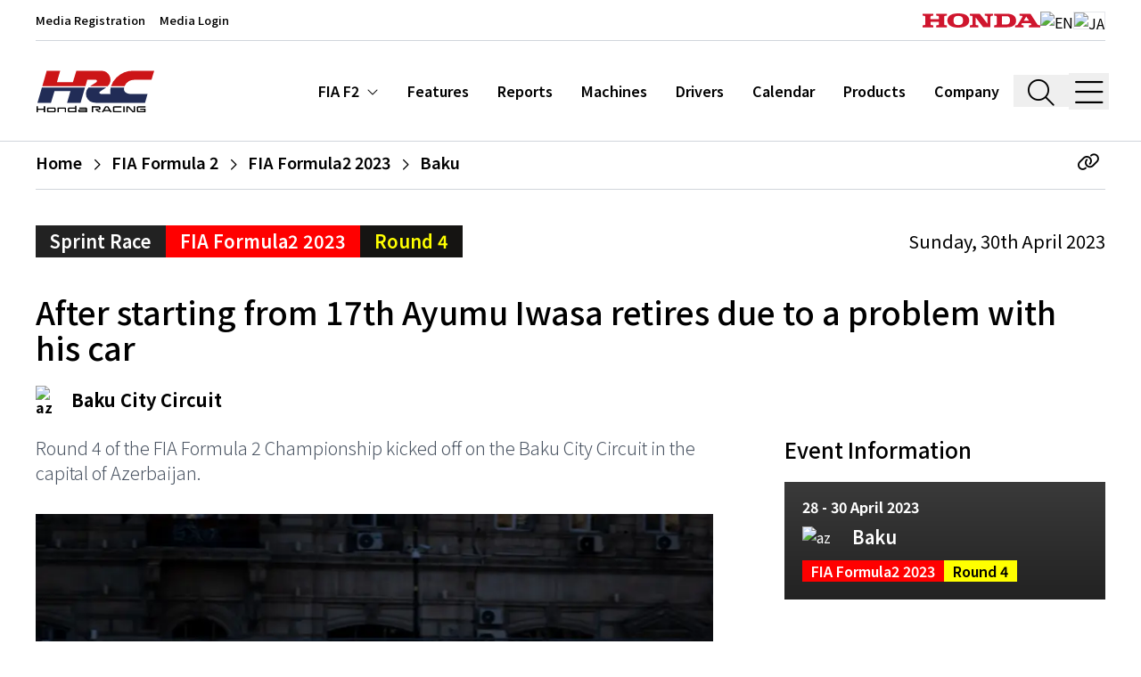

--- FILE ---
content_type: text/html; charset=utf-8
request_url: https://honda.racing/fia-formula-2/post/f2-2023-rd04-sprint
body_size: 28021
content:
<!doctype html>
<html data-n-head-ssr lang="en-US" data-n-head="%7B%22lang%22:%7B%22ssr%22:%22en-US%22%7D%7D">
  <head >
    <meta data-n-head="ssr" charset="utf-8"><meta data-n-head="ssr" name="viewport" content="width=device-width, initial-scale=1, shrink-to-fit=no"><meta data-n-head="ssr" name="msapplication-TileColor" content="#ffffff"><meta data-n-head="ssr" name="theme-color" content="#ffffff"><meta data-n-head="ssr" http-equiv="X-UA-Compatible" content="IE=edge"><meta data-n-head="ssr" data-hid="og:site_name" name="og:site_name" content="Honda.Racing"><meta data-n-head="ssr" data-hid="og:type" name="og:type" content="website"><meta data-n-head="ssr" data-hid="description" name="description" content="Round 4 of the FIA Formula 2 Championship kicked off on the Baku City Circuit in the capital of Azerbaijan."><meta data-n-head="ssr" data-hid="og:image" name="og:image" content="https://d3dup97zc5osq9.cloudfront.net/production/53133/conversions/f2230429001_001H.jpg_M-large.jpg"><title>After starting from 17th Ayumu Iwasa retires... | Honda.Racing</title><link data-n-head="ssr" rel="apple-touch-icon" sizes="180x180" href="/favicon/apple-touch-icon.png"><link data-n-head="ssr" rel="icon" type="image/png" sizes="32x32" href="/favicon/favicon-32x32.png"><link data-n-head="ssr" rel="icon" type="image/png" sizes="16x16" href="/favicon/favicon-16x16.png"><link data-n-head="ssr" rel="manifest" href="/favicon/site.webmanifest"><link data-n-head="ssr" rel="mask-icon" href="/favicon/safari-pinned-tab.svg" color="#ff0000"><link data-n-head="ssr" rel="preconnect" href="https://d3dup97zc5osq9.cloudfront.net"><link data-n-head="ssr" rel="preconnect" href="https://fonts.gstatic.com" data-body="false"><link data-n-head="ssr" rel="stylesheet" href="https://fonts.googleapis.com/css2?family=Inconsolata:wght@400&amp;family=Inter:wght@300;400;700;900&amp;display=swap" data-body="false"><link data-n-head="ssr" rel="stylesheet" href="https://fonts.googleapis.com/css2?family=Noto+Sans+JP:wght@100;200;300;400;500;600;700;800;900&amp;display=swap" data-body="false"><link data-n-head="ssr" rel="canonical" href="https://honda.racing/fia-formula-2/post/f2-2023-rd04-sprint"><link rel="preload" href="https://d3dup97zc5osq9.cloudfront.net/build/8259c24.js" as="script"><link rel="preload" href="https://d3dup97zc5osq9.cloudfront.net/build/f60fa33.js" as="script"><link rel="preload" href="https://d3dup97zc5osq9.cloudfront.net/build/baf6bf8.js" as="script"><link rel="preload" href="https://d3dup97zc5osq9.cloudfront.net/build/6281523.js" as="script"><link rel="preload" href="https://d3dup97zc5osq9.cloudfront.net/build/acc4559.js" as="script"><link rel="preload" href="https://d3dup97zc5osq9.cloudfront.net/build/f990474.js" as="script"><link rel="preload" href="https://d3dup97zc5osq9.cloudfront.net/build/e4ccd2d.js" as="script"><link rel="preload" href="https://d3dup97zc5osq9.cloudfront.net/build/e0b4c73.js" as="script"><link rel="preload" href="https://d3dup97zc5osq9.cloudfront.net/build/5c99a08.js" as="script"><link rel="preload" href="https://d3dup97zc5osq9.cloudfront.net/build/f36c3c7.js" as="script"><link rel="preload" href="https://d3dup97zc5osq9.cloudfront.net/build/eb718df.js" as="script"><link rel="preload" href="https://d3dup97zc5osq9.cloudfront.net/build/f5507d4.js" as="script"><link rel="preload" href="https://d3dup97zc5osq9.cloudfront.net/build/d8463fc.js" as="script"><style data-vue-ssr-id="b384aaf2:0 5135230c:0 46d08983:0">/*! tailwindcss v3.4.9 | MIT License | https://tailwindcss.com*/*,:after,:before{border:0 solid #e5e7eb;box-sizing:border-box}:after,:before{--tw-content:""}:host,html{line-height:1.5;-webkit-text-size-adjust:100%;font-family:Noto Sans JP,Inter,Arial,sans-serif;font-feature-settings:normal;font-variation-settings:normal;tab-size:4;-webkit-tap-highlight-color:transparent}body{line-height:inherit;margin:0}hr{border-top-width:1px;color:inherit;height:0}abbr:where([title]){text-decoration:underline;-webkit-text-decoration:underline dotted;text-decoration:underline dotted}h1,h2,h3,h4,h5,h6{font-size:inherit;font-weight:inherit}a{color:inherit;text-decoration:inherit}b,strong{font-weight:bolder}code,kbd,pre,samp{font-family:Inconsolata,SFMono-Regular,Menlo,monospace,monospace;font-feature-settings:normal;font-size:1em;font-variation-settings:normal}small{font-size:80%}sub,sup{font-size:75%;line-height:0;position:relative;vertical-align:initial}sub{bottom:-.25em}sup{top:-.5em}table{border-collapse:collapse;border-color:inherit;text-indent:0}button,input,optgroup,select,textarea{color:inherit;font-family:inherit;font-feature-settings:inherit;font-size:100%;font-variation-settings:inherit;font-weight:inherit;letter-spacing:inherit;line-height:inherit;margin:0;padding:0}button,select{text-transform:none}button,input:where([type=button]),input:where([type=reset]),input:where([type=submit]){-webkit-appearance:button;background-color:initial;background-image:none}:-moz-focusring{outline:auto}:-moz-ui-invalid{box-shadow:none}progress{vertical-align:initial}::-webkit-inner-spin-button,::-webkit-outer-spin-button{height:auto}[type=search]{-webkit-appearance:textfield;outline-offset:-2px}::-webkit-search-decoration{-webkit-appearance:none}::-webkit-file-upload-button{-webkit-appearance:button;font:inherit}summary{display:list-item}blockquote,dd,dl,figure,h1,h2,h3,h4,h5,h6,hr,p,pre{margin:0}fieldset{margin:0}fieldset,legend{padding:0}menu,ol,ul{list-style:none;margin:0;padding:0}dialog{padding:0}textarea{resize:vertical}input::placeholder,textarea::placeholder{color:#9ca3af;opacity:1}[role=button],button{cursor:pointer}:disabled{cursor:default}audio,canvas,embed,iframe,img,object,svg,video{display:block;vertical-align:middle}img,video{height:auto;max-width:100%}[hidden]{display:none}*,::backdrop,:after,:before{--tw-border-spacing-x:0;--tw-border-spacing-y:0;--tw-translate-x:0;--tw-translate-y:0;--tw-rotate:0;--tw-skew-x:0;--tw-skew-y:0;--tw-scale-x:1;--tw-scale-y:1;--tw-pan-x: ;--tw-pan-y: ;--tw-pinch-zoom: ;--tw-scroll-snap-strictness:proximity;--tw-gradient-from-position: ;--tw-gradient-via-position: ;--tw-gradient-to-position: ;--tw-ordinal: ;--tw-slashed-zero: ;--tw-numeric-figure: ;--tw-numeric-spacing: ;--tw-numeric-fraction: ;--tw-ring-inset: ;--tw-ring-offset-width:0px;--tw-ring-offset-color:#fff;--tw-ring-color:#3b82f680;--tw-ring-offset-shadow:0 0 #0000;--tw-ring-shadow:0 0 #0000;--tw-shadow:0 0 #0000;--tw-shadow-colored:0 0 #0000;--tw-blur: ;--tw-brightness: ;--tw-contrast: ;--tw-grayscale: ;--tw-hue-rotate: ;--tw-invert: ;--tw-saturate: ;--tw-sepia: ;--tw-drop-shadow: ;--tw-backdrop-blur: ;--tw-backdrop-brightness: ;--tw-backdrop-contrast: ;--tw-backdrop-grayscale: ;--tw-backdrop-hue-rotate: ;--tw-backdrop-invert: ;--tw-backdrop-opacity: ;--tw-backdrop-saturate: ;--tw-backdrop-sepia: ;--tw-contain-size: ;--tw-contain-layout: ;--tw-contain-paint: ;--tw-contain-style: }.container{width:100%}@media (min-width:640px){.container{max-width:640px}}@media (min-width:768px){.container{max-width:768px}}@media (min-width:1024px){.container{max-width:1024px}}@media (min-width:1280px){.container{max-width:1280px}}@media (min-width:1536px){.container{max-width:1536px}}.sr-only{height:1px;margin:-1px;overflow:hidden;padding:0;position:absolute;width:1px;clip:rect(0,0,0,0);border-width:0;white-space:nowrap}.pointer-events-none{pointer-events:none}.pointer-events-auto{pointer-events:auto}.fixed{position:fixed}.absolute{position:absolute}.relative{position:relative}.bottom-0{bottom:0}.left-0{left:0}.right-0{right:0}.right-2{right:.5rem}.top-0{top:0}.top-12{top:3rem}.top-28{top:7rem}.top-\[50\%\]{top:50%}.top-full{top:100%}.z-10{z-index:10}.z-20{z-index:20}.z-30{z-index:30}.z-50{z-index:50}.order-1{order:1}.order-2{order:2}.m-3{margin:.75rem}.-mx-0\.5{margin-left:-.125rem;margin-right:-.125rem}.-mx-4{margin-left:-1rem;margin-right:-1rem}.mx-0\.5{margin-left:.125rem;margin-right:.125rem}.mx-1{margin-left:.25rem;margin-right:.25rem}.mx-1\.5{margin-left:.375rem;margin-right:.375rem}.mx-2{margin-left:.5rem;margin-right:.5rem}.mx-4{margin-left:1rem;margin-right:1rem}.mx-6{margin-left:1.5rem;margin-right:1.5rem}.mx-8{margin-left:2rem;margin-right:2rem}.mx-auto{margin-left:auto;margin-right:auto}.my-0\.5{margin-bottom:.125rem;margin-top:.125rem}.my-1{margin-bottom:.25rem;margin-top:.25rem}.my-10{margin-bottom:2.5rem;margin-top:2.5rem}.my-12{margin-bottom:3rem;margin-top:3rem}.my-16{margin-bottom:4rem;margin-top:4rem}.my-2{margin-bottom:.5rem;margin-top:.5rem}.my-20{margin-bottom:5rem;margin-top:5rem}.my-28{margin-bottom:7rem;margin-top:7rem}.my-3{margin-bottom:.75rem;margin-top:.75rem}.my-4{margin-bottom:1rem;margin-top:1rem}.my-5{margin-bottom:1.25rem;margin-top:1.25rem}.my-6{margin-bottom:1.5rem;margin-top:1.5rem}.my-8{margin-bottom:2rem;margin-top:2rem}.my-auto{margin-bottom:auto;margin-top:auto}.-mr-6{margin-right:-1.5rem}.-mt-10{margin-top:-2.5rem}.-mt-24{margin-top:-6rem}.mb-1{margin-bottom:.25rem}.mb-10{margin-bottom:2.5rem}.mb-12{margin-bottom:3rem}.mb-16{margin-bottom:4rem}.mb-2{margin-bottom:.5rem}.mb-20{margin-bottom:5rem}.mb-28{margin-bottom:7rem}.mb-3{margin-bottom:.75rem}.mb-4{margin-bottom:1rem}.mb-5{margin-bottom:1.25rem}.mb-6{margin-bottom:1.5rem}.mb-8{margin-bottom:2rem}.mb-px{margin-bottom:1px}.ml-1{margin-left:.25rem}.ml-10{margin-left:2.5rem}.ml-2{margin-left:.5rem}.ml-3{margin-left:.75rem}.ml-4{margin-left:1rem}.ml-5{margin-left:1.25rem}.ml-6{margin-left:1.5rem}.mr-1{margin-right:.25rem}.mr-2{margin-right:.5rem}.mr-3{margin-right:.75rem}.mr-4{margin-right:1rem}.mr-8{margin-right:2rem}.mt-0{margin-top:0}.mt-1{margin-top:.25rem}.mt-10{margin-top:2.5rem}.mt-14{margin-top:3.5rem}.mt-16{margin-top:4rem}.mt-2{margin-top:.5rem}.mt-3{margin-top:.75rem}.mt-32{margin-top:8rem}.mt-4{margin-top:1rem}.mt-5{margin-top:1.25rem}.mt-6{margin-top:1.5rem}.mt-7{margin-top:1.75rem}.mt-8{margin-top:2rem}.line-clamp-2{-webkit-line-clamp:2}.line-clamp-2,.line-clamp-3{display:-webkit-box;overflow:hidden;-webkit-box-orient:vertical}.line-clamp-3{-webkit-line-clamp:3}.block{display:block}.inline-block{display:inline-block}.flex{display:flex}.table{display:table}.grid{display:grid}.contents{display:contents}.hidden{display:none}.aspect-\[9\/16\]{aspect-ratio:9/16}.aspect-square{aspect-ratio:1/1}.aspect-video{aspect-ratio:16/9}.h-0\.5{height:.125rem}.h-10{height:2.5rem}.h-16{height:4rem}.h-2{height:.5rem}.h-2\.5{height:.625rem}.h-20{height:5rem}.h-24{height:6rem}.h-28{height:7rem}.h-3{height:.75rem}.h-32{height:8rem}.h-36{height:9rem}.h-4{height:1rem}.h-40{height:10rem}.h-48{height:12rem}.h-5{height:1.25rem}.h-56{height:14rem}.h-6{height:1.5rem}.h-60{height:15rem}.h-72{height:18rem}.h-8{height:2rem}.h-80{height:20rem}.h-9{height:2.25rem}.h-\[30rem\]{height:30rem}.h-\[7\.5rem\]{height:7.5rem}.h-\[91vh\]{height:91vh}.h-auto{height:auto}.h-full{height:100%}.h-min{height:min-content}.h-px{height:1px}.h-screen{height:100vh}.max-h-full{max-height:100%}.max-h-screen{max-height:100vh}.min-h-screen{min-height:100vh}.w-1\/2{width:50%}.w-10{width:2.5rem}.w-11\/12{width:91.666667%}.w-2\/3{width:66.666667%}.w-24{width:6rem}.w-3{width:.75rem}.w-3\/4{width:75%}.w-3\/5{width:60%}.w-32{width:8rem}.w-36{width:9rem}.w-4{width:1rem}.w-40{width:10rem}.w-44{width:11rem}.w-48{width:12rem}.w-5\/6{width:83.333333%}.w-6{width:1.5rem}.w-60{width:15rem}.w-7{width:1.75rem}.w-8{width:2rem}.w-9{width:2.25rem}.w-auto{width:auto}.w-full{width:100%}.w-max{width:max-content}.min-w-fit{min-width:fit-content}.min-w-full{min-width:100%}.min-w-max{min-width:max-content}.max-w-2xl{max-width:42rem}.max-w-3xl{max-width:48rem}.max-w-44{max-width:11rem}.max-w-4xl{max-width:56rem}.max-w-5xl{max-width:64rem}.max-w-60{max-width:15rem}.max-w-6xl{max-width:72rem}.max-w-7xl{max-width:80rem}.max-w-\[52rem\]{max-width:52rem}.max-w-full{max-width:100%}.max-w-sm{max-width:24rem}.max-w-xl{max-width:36rem}.max-w-xs{max-width:20rem}.flex-1{flex:1 1 0%}.flex-none{flex:none}.shrink-0{flex-shrink:0}.table-fixed{table-layout:fixed}.translate-y-\[-50\%\]{--tw-translate-y:-50%;transform:translate(var(--tw-translate-x),-50%) rotate(var(--tw-rotate)) skewX(var(--tw-skew-x)) skewY(var(--tw-skew-y)) scaleX(var(--tw-scale-x)) scaleY(var(--tw-scale-y))}.transform,.translate-y-\[-50\%\]{transform:translate(var(--tw-translate-x),var(--tw-translate-y)) rotate(var(--tw-rotate)) skewX(var(--tw-skew-x)) skewY(var(--tw-skew-y)) scaleX(var(--tw-scale-x)) scaleY(var(--tw-scale-y))}.cursor-pointer{cursor:pointer}.select-none{-webkit-user-select:none;user-select:none}.resize{resize:both}.scroll-mt-32{scroll-margin-top:8rem}.scroll-mt-40{scroll-margin-top:10rem}.grid-cols-1{grid-template-columns:repeat(1,minmax(0,1fr))}.grid-cols-2{grid-template-columns:repeat(2,minmax(0,1fr))}.grid-cols-3{grid-template-columns:repeat(3,minmax(0,1fr))}.flex-row{flex-direction:row}.flex-col{flex-direction:column}.flex-col-reverse{flex-direction:column-reverse}.flex-wrap{flex-wrap:wrap}.content-center{align-content:center}.items-start{align-items:flex-start}.items-end{align-items:flex-end}.items-center{align-items:center}.items-baseline{align-items:baseline}.items-stretch{align-items:stretch}.justify-start{justify-content:flex-start}.justify-end{justify-content:flex-end}.justify-center{justify-content:center}.justify-between{justify-content:space-between}.justify-around{justify-content:space-around}.gap-2{gap:.5rem}.gap-8{gap:2rem}.gap-x-2{column-gap:.5rem}.gap-x-4{column-gap:1rem}.gap-x-6{column-gap:1.5rem}.gap-y-2{row-gap:.5rem}.space-x-1>:not([hidden])~:not([hidden]){--tw-space-x-reverse:0;margin-left:.25rem;margin-left:calc(.25rem*(1 - var(--tw-space-x-reverse)));margin-right:0;margin-right:calc(.25rem*var(--tw-space-x-reverse))}.space-x-6>:not([hidden])~:not([hidden]){--tw-space-x-reverse:0;margin-left:1.5rem;margin-left:calc(1.5rem*(1 - var(--tw-space-x-reverse)));margin-right:0;margin-right:calc(1.5rem*var(--tw-space-x-reverse))}.divide-x>:not([hidden])~:not([hidden]){--tw-divide-x-reverse:0;border-left-width:1px;border-left-width:calc(1px*(1 - var(--tw-divide-x-reverse)));border-right-width:0;border-right-width:calc(1px*var(--tw-divide-x-reverse))}.divide-y>:not([hidden])~:not([hidden]){--tw-divide-y-reverse:0;border-bottom-width:0;border-bottom-width:calc(1px*var(--tw-divide-y-reverse));border-top-width:1px;border-top-width:calc(1px*(1 - var(--tw-divide-y-reverse)))}.divide-gray-300>:not([hidden])~:not([hidden]){--tw-divide-opacity:1;border-color:#d1d5db;border-color:rgba(209,213,219,var(--tw-divide-opacity))}.divide-gray-800>:not([hidden])~:not([hidden]){--tw-divide-opacity:1;border-color:#1f2937;border-color:rgba(31,41,55,var(--tw-divide-opacity))}.divide-white>:not([hidden])~:not([hidden]){--tw-divide-opacity:1;border-color:#fff;border-color:rgba(255,255,255,var(--tw-divide-opacity))}.place-self-center{align-self:center;justify-self:center;place-self:center}.self-start{align-self:flex-start}.self-end{align-self:flex-end}.self-center{align-self:center}.overflow-hidden{overflow:hidden}.overflow-x-auto{overflow-x:auto}.overflow-y-auto{overflow-y:auto}.overflow-x-scroll{overflow-x:scroll}.truncate{overflow:hidden;text-overflow:ellipsis}.truncate,.whitespace-nowrap{white-space:nowrap}.whitespace-pre{white-space:pre}.text-nowrap{text-wrap:nowrap}.text-pretty{text-wrap:pretty}.rounded{border-radius:.25rem}.rounded-md{border-radius:.375rem}.border{border-width:1px}.border-2{border-width:2px}.\!border-r{border-right-width:1px!important}.border-b{border-bottom-width:1px}.border-b-2{border-bottom-width:2px}.border-b-3{border-bottom-width:3px}.border-l{border-left-width:1px}.border-r{border-right-width:1px}.border-r-0{border-right-width:0}.border-t{border-top-width:1px}.border-t-3,.border-t-\[3px\]{border-top-width:3px}.border-dashed{border-style:dashed}.border-dotted{border-style:dotted}.border-none{border-style:none}.border-black{--tw-border-opacity:1;border-color:#000;border-color:rgba(0,0,0,var(--tw-border-opacity))}.border-black\/90{border-color:#000000e6}.border-brand-black{--tw-border-opacity:1;border-color:#151412;border-color:rgba(21,20,18,var(--tw-border-opacity))}.border-brand-grey{--tw-border-opacity:1;border-color:#222;border-color:rgba(34,34,34,var(--tw-border-opacity))}.border-gray-200{--tw-border-opacity:1;border-color:#e5e7eb;border-color:rgba(229,231,235,var(--tw-border-opacity))}.border-gray-300{--tw-border-opacity:1;border-color:#d1d5db;border-color:rgba(209,213,219,var(--tw-border-opacity))}.border-gray-400{--tw-border-opacity:1;border-color:#9ca3af;border-color:rgba(156,163,175,var(--tw-border-opacity))}.border-gray-500{--tw-border-opacity:1;border-color:#6b7280;border-color:rgba(107,114,128,var(--tw-border-opacity))}.border-gray-600{--tw-border-opacity:1;border-color:#4b5563;border-color:rgba(75,85,99,var(--tw-border-opacity))}.border-gray-800{--tw-border-opacity:1;border-color:#1f2937;border-color:rgba(31,41,55,var(--tw-border-opacity))}.border-neutral-600{--tw-border-opacity:1;border-color:#525252;border-color:rgba(82,82,82,var(--tw-border-opacity))}.border-white{--tw-border-opacity:1;border-color:#fff;border-color:rgba(255,255,255,var(--tw-border-opacity))}.\!bg-brand-grey{--tw-bg-opacity:1!important;background-color:#222!important;background-color:rgba(34,34,34,var(--tw-bg-opacity))!important}.bg-black{--tw-bg-opacity:1;background-color:#000;background-color:rgba(0,0,0,var(--tw-bg-opacity))}.bg-black\/30{background-color:#0000004d}.bg-black\/50{background-color:#00000080}.bg-black\/60{background-color:#0009}.bg-brand-black{--tw-bg-opacity:1;background-color:#151412;background-color:rgba(21,20,18,var(--tw-bg-opacity))}.bg-brand-blue{--tw-bg-opacity:1;background-color:#041a3b;background-color:rgba(4,26,59,var(--tw-bg-opacity))}.bg-brand-grey{--tw-bg-opacity:1;background-color:#222;background-color:rgba(34,34,34,var(--tw-bg-opacity))}.bg-brand-grey-light{--tw-bg-opacity:1;background-color:#3a3a3a;background-color:rgba(58,58,58,var(--tw-bg-opacity))}.bg-brand-grey\/50{background-color:#22222280}.bg-brand-red{--tw-bg-opacity:1;background-color:red;background-color:rgba(255,0,0,var(--tw-bg-opacity))}.bg-brand-semiblack{--tw-bg-opacity:1;background-color:#1b1b1b;background-color:rgba(27,27,27,var(--tw-bg-opacity))}.bg-brand-yellow{--tw-bg-opacity:1;background-color:#ff0;background-color:rgba(255,255,0,var(--tw-bg-opacity))}.bg-gray-100{--tw-bg-opacity:1;background-color:#f3f4f6;background-color:rgba(243,244,246,var(--tw-bg-opacity))}.bg-gray-100\/70{background-color:#f3f4f6b3}.bg-gray-100\/90{background-color:#f3f4f6e6}.bg-gray-200{--tw-bg-opacity:1;background-color:#e5e7eb;background-color:rgba(229,231,235,var(--tw-bg-opacity))}.bg-gray-50{--tw-bg-opacity:1;background-color:#f9fafb;background-color:rgba(249,250,251,var(--tw-bg-opacity))}.bg-gray-500{--tw-bg-opacity:1;background-color:#6b7280;background-color:rgba(107,114,128,var(--tw-bg-opacity))}.bg-gray-500\/90{background-color:#6b7280e6}.bg-gray-700\/90{background-color:#374151e6}.bg-green-400{--tw-bg-opacity:1;background-color:#4ade80;background-color:rgba(74,222,128,var(--tw-bg-opacity))}.bg-neutral-200{--tw-bg-opacity:1;background-color:#e5e5e5;background-color:rgba(229,229,229,var(--tw-bg-opacity))}.bg-red-400{--tw-bg-opacity:1;background-color:#f87171;background-color:rgba(248,113,113,var(--tw-bg-opacity))}.bg-transparent{background-color:initial}.bg-white{--tw-bg-opacity:1;background-color:#fff;background-color:rgba(255,255,255,var(--tw-bg-opacity))}.bg-white\/15{background-color:#ffffff26}.bg-opacity-25{--tw-bg-opacity:0.25}.bg-opacity-30{--tw-bg-opacity:0.3}.bg-opacity-80{--tw-bg-opacity:0.8}.bg-opacity-90{--tw-bg-opacity:0.90}.bg-opacity-95{--tw-bg-opacity:0.95}.bg-opacity-99{--tw-bg-opacity:0.99}.bg-gradient-to-t{background-image:linear-gradient(to top,var(--tw-gradient-stops))}.from-black\/70{--tw-gradient-from:#000000b3 var(--tw-gradient-from-position);--tw-gradient-to:#0000 var(--tw-gradient-to-position);--tw-gradient-stops:var(--tw-gradient-from),var(--tw-gradient-to)}.from-black\/80{--tw-gradient-from:#000c var(--tw-gradient-from-position);--tw-gradient-to:#0000 var(--tw-gradient-to-position);--tw-gradient-stops:var(--tw-gradient-from),var(--tw-gradient-to)}.from-brand-grey{--tw-gradient-from:#222 var(--tw-gradient-from-position);--tw-gradient-to:#2220 var(--tw-gradient-to-position);--tw-gradient-stops:var(--tw-gradient-from),var(--tw-gradient-to)}.via-transparent{--tw-gradient-to:#0000 var(--tw-gradient-to-position);--tw-gradient-stops:var(--tw-gradient-from),#0000 var(--tw-gradient-via-position),var(--tw-gradient-to)}.via-30\%{--tw-gradient-via-position:30%}.object-cover{object-fit:cover}.p-0\.5{padding:.125rem}.p-1{padding:.25rem}.p-10{padding:2.5rem}.p-12{padding:3rem}.p-2{padding:.5rem}.p-3{padding:.75rem}.p-4{padding:1rem}.p-6{padding:1.5rem}.p-8{padding:2rem}.p-px{padding:1px}.px-0{padding-left:0;padding-right:0}.px-1{padding-left:.25rem;padding-right:.25rem}.px-1\.5{padding-left:.375rem;padding-right:.375rem}.px-10{padding-left:2.5rem;padding-right:2.5rem}.px-2{padding-left:.5rem;padding-right:.5rem}.px-2\.5{padding-left:.625rem;padding-right:.625rem}.px-3{padding-left:.75rem;padding-right:.75rem}.px-4{padding-left:1rem;padding-right:1rem}.px-5{padding-left:1.25rem;padding-right:1.25rem}.px-6{padding-left:1.5rem;padding-right:1.5rem}.px-px{padding-left:1px;padding-right:1px}.py-0\.5{padding-bottom:.125rem;padding-top:.125rem}.py-1{padding-bottom:.25rem;padding-top:.25rem}.py-1\.5{padding-bottom:.375rem;padding-top:.375rem}.py-10{padding-bottom:2.5rem;padding-top:2.5rem}.py-12{padding-bottom:3rem;padding-top:3rem}.py-16{padding-bottom:4rem;padding-top:4rem}.py-2{padding-bottom:.5rem;padding-top:.5rem}.py-3{padding-bottom:.75rem;padding-top:.75rem}.py-4{padding-bottom:1rem;padding-top:1rem}.py-5{padding-bottom:1.25rem;padding-top:1.25rem}.py-6{padding-bottom:1.5rem;padding-top:1.5rem}.py-8{padding-bottom:2rem;padding-top:2rem}.py-\[1\.625rem\]{padding-bottom:1.625rem;padding-top:1.625rem}.py-px{padding-bottom:1px;padding-top:1px}.pb-10{padding-bottom:2.5rem}.pb-2{padding-bottom:.5rem}.pb-20{padding-bottom:5rem}.pb-3{padding-bottom:.75rem}.pb-4{padding-bottom:1rem}.pb-5{padding-bottom:1.25rem}.pb-6{padding-bottom:1.5rem}.pb-8{padding-bottom:2rem}.pb-\[36\%\]{padding-bottom:36%}.pb-\[90\%\]{padding-bottom:90%}.pl-10{padding-left:2.5rem}.pl-12{padding-left:3rem}.pl-14{padding-left:3.5rem}.pl-16{padding-left:4rem}.pl-2{padding-left:.5rem}.pl-4{padding-left:1rem}.pl-6{padding-left:1.5rem}.pl-7{padding-left:1.75rem}.pl-8{padding-left:2rem}.pl-\[25\%\]{padding-left:25%}.pr-10{padding-right:2.5rem}.pr-2{padding-right:.5rem}.pr-3{padding-right:.75rem}.pr-4{padding-right:1rem}.pr-8{padding-right:2rem}.pt-0{padding-top:0}.pt-1{padding-top:.25rem}.pt-10{padding-top:2.5rem}.pt-11{padding-top:2.75rem}.pt-12{padding-top:3rem}.pt-2{padding-top:.5rem}.pt-28{padding-top:7rem}.pt-4{padding-top:1rem}.pt-5{padding-top:1.25rem}.pt-6{padding-top:1.5rem}.pt-8{padding-top:2rem}.pt-\[60\%\]{padding-top:60%}.text-left{text-align:left}.text-center{text-align:center}.text-right{text-align:right}.align-text-bottom{vertical-align:text-bottom}.font-mono{font-family:Inconsolata,SFMono-Regular,Menlo,monospace,monospace}.\!text-2xl{font-size:1.5rem!important;line-height:2rem!important}.\!text-base{font-size:1rem!important;line-height:1.5rem!important}.text-1\.5xl{font-size:1.375rem;line-height:1.25}.text-2\.5xl{font-size:1.6875rem}.text-2xl{font-size:1.5rem;line-height:2rem}.text-3xl{font-size:1.875rem;line-height:2.25rem}.text-4\.5xl{font-size:2.625rem;line-height:1.25}.text-4xl{font-size:2.25rem;line-height:2.5rem}.text-5xl{font-size:3rem;line-height:1}.text-6xl{font-size:3.75rem;line-height:1}.text-\[0\.78rem\]{font-size:.78rem}.text-\[0\.95rem\]{font-size:.95rem}.text-base{font-size:1rem;line-height:1.5rem}.text-l{font-size:1.0625rem}.text-lg{font-size:1.125rem;line-height:1.75rem}.text-med{font-size:.9375rem}.text-s{font-size:.8125rem}.text-sm{font-size:.875rem;line-height:1.25rem}.text-xl{font-size:1.25rem;line-height:1.75rem}.text-xs{font-size:.75rem;line-height:1rem}.\!font-normal{font-weight:400!important}.font-bold{font-weight:700}.font-extrabold{font-weight:800}.font-light{font-weight:300}.font-medium{font-weight:500}.font-semibold{font-weight:600}.uppercase{text-transform:uppercase}.capitalize{text-transform:capitalize}.\!normal-case{text-transform:none!important}.leading-7{line-height:1.75rem}.leading-none{line-height:1}.leading-normal{line-height:1.5}.leading-relaxed{line-height:1.625}.leading-snug{line-height:1.375}.leading-tight{line-height:1.25}.tracking-tight{letter-spacing:-.025em}.tracking-wide{letter-spacing:.025em}.tracking-widest{letter-spacing:.1em}.text-black{--tw-text-opacity:1;color:#000;color:rgba(0,0,0,var(--tw-text-opacity))}.text-blue-600{--tw-text-opacity:1;color:#2563eb;color:rgba(37,99,235,var(--tw-text-opacity))}.text-brand-black{--tw-text-opacity:1;color:#151412;color:rgba(21,20,18,var(--tw-text-opacity))}.text-brand-grey{--tw-text-opacity:1;color:#222;color:rgba(34,34,34,var(--tw-text-opacity))}.text-brand-red{--tw-text-opacity:1;color:red;color:rgba(255,0,0,var(--tw-text-opacity))}.text-brand-red-95{--tw-text-opacity:1;color:#cf152d;color:rgba(207,21,45,var(--tw-text-opacity))}.text-brand-yellow{--tw-text-opacity:1;color:#ff0;color:rgba(255,255,0,var(--tw-text-opacity))}.text-gray-300{--tw-text-opacity:1;color:#d1d5db;color:rgba(209,213,219,var(--tw-text-opacity))}.text-gray-400{--tw-text-opacity:1;color:#9ca3af;color:rgba(156,163,175,var(--tw-text-opacity))}.text-gray-500{--tw-text-opacity:1;color:#6b7280;color:rgba(107,114,128,var(--tw-text-opacity))}.text-gray-600{--tw-text-opacity:1;color:#4b5563;color:rgba(75,85,99,var(--tw-text-opacity))}.text-gray-700{--tw-text-opacity:1;color:#374151;color:rgba(55,65,81,var(--tw-text-opacity))}.text-gray-800{--tw-text-opacity:1;color:#1f2937;color:rgba(31,41,55,var(--tw-text-opacity))}.text-gray-900{--tw-text-opacity:1;color:#111827;color:rgba(17,24,39,var(--tw-text-opacity))}.text-neutral-300{--tw-text-opacity:1;color:#d4d4d4;color:rgba(212,212,212,var(--tw-text-opacity))}.text-red-600{--tw-text-opacity:1;color:#dc2626;color:rgba(220,38,38,var(--tw-text-opacity))}.text-white{--tw-text-opacity:1;color:#fff;color:rgba(255,255,255,var(--tw-text-opacity))}.underline{text-decoration-line:underline}.underline-offset-2{text-underline-offset:2px}.antialiased{-webkit-font-smoothing:antialiased;-moz-osx-font-smoothing:grayscale}.placeholder-gray-300::placeholder{--tw-placeholder-opacity:1;color:#d1d5db;color:rgba(209,213,219,var(--tw-placeholder-opacity))}.opacity-0{opacity:0}.opacity-100{opacity:1}.opacity-40{opacity:.4}.opacity-50{opacity:.5}.opacity-80{opacity:.8}.shadow-lg{--tw-shadow:0 10px 15px -3px #0000001a,0 4px 6px -4px #0000001a;--tw-shadow-colored:0 10px 15px -3px var(--tw-shadow-color),0 4px 6px -4px var(--tw-shadow-color);box-shadow:0 0 #0000,0 0 #0000,0 10px 15px -3px #0000001a,0 4px 6px -4px #0000001a;box-shadow:var(--tw-ring-offset-shadow,0 0 #0000),var(--tw-ring-shadow,0 0 #0000),var(--tw-shadow)}.outline-none{outline:2px solid #0000;outline-offset:2px}.blur-sm{--tw-blur:blur(4px);filter:blur(4px) var(--tw-brightness) var(--tw-contrast) var(--tw-grayscale) var(--tw-hue-rotate) var(--tw-invert) var(--tw-saturate) var(--tw-sepia) var(--tw-drop-shadow);filter:var(--tw-blur) var(--tw-brightness) var(--tw-contrast) var(--tw-grayscale) var(--tw-hue-rotate) var(--tw-invert) var(--tw-saturate) var(--tw-sepia) var(--tw-drop-shadow)}.drop-shadow{--tw-drop-shadow:drop-shadow(0 1px 2px #0000001a) drop-shadow(0 1px 1px #0000000f);filter:var(--tw-blur) var(--tw-brightness) var(--tw-contrast) var(--tw-grayscale) var(--tw-hue-rotate) var(--tw-invert) var(--tw-saturate) var(--tw-sepia) drop-shadow(0 1px 2px rgba(0,0,0,.1)) drop-shadow(0 1px 1px rgba(0,0,0,.06));filter:var(--tw-blur) var(--tw-brightness) var(--tw-contrast) var(--tw-grayscale) var(--tw-hue-rotate) var(--tw-invert) var(--tw-saturate) var(--tw-sepia) var(--tw-drop-shadow)}.drop-shadow-\[1px_1px_3px_\#333\]{--tw-drop-shadow:drop-shadow(1px 1px 3px #333);filter:var(--tw-blur) var(--tw-brightness) var(--tw-contrast) var(--tw-grayscale) var(--tw-hue-rotate) var(--tw-invert) var(--tw-saturate) var(--tw-sepia) drop-shadow(1px 1px 3px #333);filter:var(--tw-blur) var(--tw-brightness) var(--tw-contrast) var(--tw-grayscale) var(--tw-hue-rotate) var(--tw-invert) var(--tw-saturate) var(--tw-sepia) var(--tw-drop-shadow)}.drop-shadow-md{--tw-drop-shadow:drop-shadow(0 4px 3px #00000012) drop-shadow(0 2px 2px #0000000f);filter:var(--tw-blur) var(--tw-brightness) var(--tw-contrast) var(--tw-grayscale) var(--tw-hue-rotate) var(--tw-invert) var(--tw-saturate) var(--tw-sepia) drop-shadow(0 4px 3px rgba(0,0,0,.07)) drop-shadow(0 2px 2px rgba(0,0,0,.06))}.drop-shadow-md,.filter{filter:var(--tw-blur) var(--tw-brightness) var(--tw-contrast) var(--tw-grayscale) var(--tw-hue-rotate) var(--tw-invert) var(--tw-saturate) var(--tw-sepia) var(--tw-drop-shadow)}.transition{transition-duration:.15s;transition-property:color,background-color,border-color,text-decoration-color,fill,stroke,opacity,box-shadow,transform,filter,backdrop-filter;transition-timing-function:cubic-bezier(.4,0,.2,1)}.transition-colors{transition-duration:.15s;transition-property:color,background-color,border-color,text-decoration-color,fill,stroke;transition-timing-function:cubic-bezier(.4,0,.2,1)}.transition-none{transition-property:none}.transition-opacity{transition-duration:.15s;transition-property:opacity;transition-timing-function:cubic-bezier(.4,0,.2,1)}.duration-100{transition-duration:.1s}.duration-200{transition-duration:.2s}.duration-300{transition-duration:.3s}.duration-500{transition-duration:.5s}.duration-700{transition-duration:.7s}.ease-in{transition-timing-function:cubic-bezier(.4,0,1,1)}.ease-in-out{transition-timing-function:cubic-bezier(.4,0,.2,1)}.ease-out{transition-timing-function:cubic-bezier(0,0,.2,1)}.hover\:border-brand-red-95:hover{--tw-border-opacity:1;border-color:#cf152d;border-color:rgba(207,21,45,var(--tw-border-opacity))}.hover\:bg-brand-grey:hover{--tw-bg-opacity:1;background-color:#222;background-color:rgba(34,34,34,var(--tw-bg-opacity))}.hover\:bg-brand-red-95:hover{--tw-bg-opacity:1;background-color:#cf152d;background-color:rgba(207,21,45,var(--tw-bg-opacity))}.hover\:bg-white:hover{--tw-bg-opacity:1;background-color:#fff;background-color:rgba(255,255,255,var(--tw-bg-opacity))}.hover\:text-black:hover{--tw-text-opacity:1;color:#000;color:rgba(0,0,0,var(--tw-text-opacity))}.hover\:text-blue-500:hover{--tw-text-opacity:1;color:#3b82f6;color:rgba(59,130,246,var(--tw-text-opacity))}.hover\:text-blue-600:hover{--tw-text-opacity:1;color:#2563eb;color:rgba(37,99,235,var(--tw-text-opacity))}.hover\:text-brand-red:hover{--tw-text-opacity:1;color:red;color:rgba(255,0,0,var(--tw-text-opacity))}.hover\:text-brand-red-95:hover{--tw-text-opacity:1;color:#cf152d;color:rgba(207,21,45,var(--tw-text-opacity))}.hover\:text-brand-red-dark:hover{--tw-text-opacity:1;color:#b60014;color:rgba(182,0,20,var(--tw-text-opacity))}.hover\:text-gray-400:hover{--tw-text-opacity:1;color:#9ca3af;color:rgba(156,163,175,var(--tw-text-opacity))}.hover\:text-gray-500:hover{--tw-text-opacity:1;color:#6b7280;color:rgba(107,114,128,var(--tw-text-opacity))}.hover\:text-gray-900:hover{--tw-text-opacity:1;color:#111827;color:rgba(17,24,39,var(--tw-text-opacity))}.hover\:text-red-600:hover{--tw-text-opacity:1;color:#dc2626;color:rgba(220,38,38,var(--tw-text-opacity))}.hover\:text-white:hover{--tw-text-opacity:1;color:#fff;color:rgba(255,255,255,var(--tw-text-opacity))}.hover\:underline:hover{text-decoration-line:underline}.focus\:outline-none:focus{outline:2px solid #0000;outline-offset:2px}.disabled\:cursor-not-allowed:disabled{cursor:not-allowed}.disabled\:bg-brand-red:disabled{--tw-bg-opacity:1;background-color:red;background-color:rgba(255,0,0,var(--tw-bg-opacity))}.disabled\:bg-gray-300:disabled{--tw-bg-opacity:1;background-color:#d1d5db;background-color:rgba(209,213,219,var(--tw-bg-opacity))}.group:hover .group-hover\:block{display:block}.group:hover .group-hover\:scale-125{--tw-scale-x:1.25;--tw-scale-y:1.25;transform:translate(var(--tw-translate-x),var(--tw-translate-y)) rotate(var(--tw-rotate)) skewX(var(--tw-skew-x)) skewY(var(--tw-skew-y)) scaleX(1.25) scaleY(1.25);transform:translate(var(--tw-translate-x),var(--tw-translate-y)) rotate(var(--tw-rotate)) skewX(var(--tw-skew-x)) skewY(var(--tw-skew-y)) scaleX(var(--tw-scale-x)) scaleY(var(--tw-scale-y))}.group:hover .group-hover\:text-gray-400{--tw-text-opacity:1;color:#9ca3af;color:rgba(156,163,175,var(--tw-text-opacity))}.group:hover .group-hover\:opacity-90{opacity:.9}@media (min-width:640px){.sm\:top-32{top:8rem}.sm\:order-1{order:1}.sm\:order-2{order:2}.sm\:-mx-4{margin-left:-1rem;margin-right:-1rem}.sm\:mx-1{margin-left:.25rem;margin-right:.25rem}.sm\:my-0{margin-bottom:0;margin-top:0}.sm\:my-28{margin-bottom:7rem;margin-top:7rem}.sm\:my-32{margin-bottom:8rem;margin-top:8rem}.sm\:my-4{margin-bottom:1rem;margin-top:1rem}.sm\:my-6{margin-bottom:1.5rem;margin-top:1.5rem}.sm\:my-8{margin-bottom:2rem;margin-top:2rem}.sm\:mb-0{margin-bottom:0}.sm\:mb-8{margin-bottom:2rem}.sm\:mr-3{margin-right:.75rem}.sm\:mr-4{margin-right:1rem}.sm\:mr-6{margin-right:1.5rem}.sm\:mt-0{margin-top:0}.sm\:mt-4{margin-top:1rem}.sm\:block{display:block}.sm\:inline{display:inline}.sm\:hidden{display:none}.sm\:h-12{height:3rem}.sm\:h-36{height:9rem}.sm\:h-4{height:1rem}.sm\:h-48{height:12rem}.sm\:h-9{height:2.25rem}.sm\:h-\[20rem\]{height:20rem}.sm\:h-\[28rem\]{height:28rem}.sm\:h-full{height:100%}.sm\:w-1\/2{width:50%}.sm\:w-1\/3{width:33.333333%}.sm\:w-1\/4{width:25%}.sm\:w-2\/5{width:40%}.sm\:w-3\/5{width:60%}.sm\:w-\[45\%\]{width:45%}.sm\:w-auto{width:auto}.sm\:flex-grow{flex-grow:1}.sm\:table-auto{table-layout:auto}.sm\:grid-cols-2{grid-template-columns:repeat(2,minmax(0,1fr))}.sm\:grid-cols-3{grid-template-columns:repeat(3,minmax(0,1fr))}.sm\:flex-row{flex-direction:row}.sm\:items-start{align-items:flex-start}.sm\:divide-x>:not([hidden])~:not([hidden]){--tw-divide-x-reverse:0;border-left-width:1px;border-left-width:calc(1px*(1 - var(--tw-divide-x-reverse)));border-right-width:0;border-right-width:calc(1px*var(--tw-divide-x-reverse))}.sm\:divide-y-0>:not([hidden])~:not([hidden]){--tw-divide-y-reverse:0;border-bottom-width:0;border-bottom-width:calc(0px*var(--tw-divide-y-reverse));border-top-width:0;border-top-width:calc(0px*(1 - var(--tw-divide-y-reverse)))}.sm\:self-start{align-self:flex-start}.sm\:rounded-md{border-radius:.375rem}.sm\:border-0{border-width:0}.sm\:border-l{border-left-width:1px}.sm\:border-r{border-right-width:1px}.sm\:px-2{padding-left:.5rem;padding-right:.5rem}.sm\:px-4{padding-left:1rem;padding-right:1rem}.sm\:px-8{padding-left:2rem;padding-right:2rem}.sm\:py-0{padding-bottom:0;padding-top:0}.sm\:py-16{padding-bottom:4rem;padding-top:4rem}.sm\:py-6{padding-bottom:1.5rem;padding-top:1.5rem}.sm\:py-8{padding-bottom:2rem;padding-top:2rem}.sm\:pb-\[60\%\]{padding-bottom:60%}.sm\:pl-3{padding-left:.75rem}.sm\:pr-3{padding-right:.75rem}.sm\:pt-32{padding-top:8rem}.sm\:text-left{text-align:left}.sm\:text-center{text-align:center}.sm\:text-right{text-align:right}.sm\:\!text-base{font-size:1rem!important;line-height:1.5rem!important}.sm\:text-2\.5xl{font-size:1.6875rem}.sm\:text-2xl{font-size:1.5rem;line-height:2rem}.sm\:text-4\.5xl{font-size:2.625rem;line-height:1.25}.sm\:text-4xl{font-size:2.25rem;line-height:2.5rem}.sm\:text-5xl{font-size:3rem;line-height:1}.sm\:text-base{font-size:1rem;line-height:1.5rem}.sm\:text-lg{font-size:1.125rem;line-height:1.75rem}.sm\:text-med{font-size:.9375rem}.sm\:text-sm{font-size:.875rem;line-height:1.25rem}.sm\:text-xl{font-size:1.25rem;line-height:1.75rem}.sm\:leading-relaxed{line-height:1.625}.sm\:hover\:bg-gray-200:hover{--tw-bg-opacity:1;background-color:#e5e7eb;background-color:rgba(229,231,235,var(--tw-bg-opacity))}}@media (min-width:768px){.md\:static{position:static}.md\:absolute{position:absolute}.md\:right-4{right:1rem}.md\:order-3{order:3}.md\:-mx-0{margin-left:0;margin-right:0}.md\:-mx-10{margin-left:-2.5rem;margin-right:-2.5rem}.md\:-mx-4{margin-left:-1rem;margin-right:-1rem}.md\:-mx-8{margin-left:-2rem;margin-right:-2rem}.md\:mx-1{margin-left:.25rem;margin-right:.25rem}.md\:mx-6{margin-left:1.5rem;margin-right:1.5rem}.md\:mx-auto{margin-left:auto;margin-right:auto}.md\:my-4{margin-bottom:1rem;margin-top:1rem}.md\:my-6{margin-bottom:1.5rem;margin-top:1.5rem}.md\:my-8{margin-bottom:2rem;margin-top:2rem}.md\:-mr-1{margin-right:-.25rem}.md\:-mt-16{margin-top:-4rem}.md\:-mt-2{margin-top:-.5rem}.md\:mb-0{margin-bottom:0}.md\:mb-10{margin-bottom:2.5rem}.md\:mb-12{margin-bottom:3rem}.md\:mb-20{margin-bottom:5rem}.md\:mb-3{margin-bottom:.75rem}.md\:mb-4{margin-bottom:1rem}.md\:mb-6{margin-bottom:1.5rem}.md\:mb-8{margin-bottom:2rem}.md\:ml-4{margin-left:1rem}.md\:ml-6{margin-left:1.5rem}.md\:mr-16{margin-right:4rem}.md\:mr-2{margin-right:.5rem}.md\:mr-24{margin-right:6rem}.md\:mr-3{margin-right:.75rem}.md\:mr-4{margin-right:1rem}.md\:mt-0{margin-top:0}.md\:mt-4{margin-top:1rem}.md\:mt-6{margin-top:1.5rem}.md\:mt-8{margin-top:2rem}.md\:block{display:block}.md\:inline{display:inline}.md\:flex{display:flex}.md\:hidden{display:none}.md\:h-10{height:2.5rem}.md\:h-36{height:9rem}.md\:h-9{height:2.25rem}.md\:h-\[17rem\]{height:17rem}.md\:h-\[39rem\]{height:39rem}.md\:h-\[6\.5rem\]{height:6.5rem}.md\:h-full{height:100%}.md\:w-1\/2{width:50%}.md\:w-1\/3{width:33.333333%}.md\:w-1\/4{width:25%}.md\:w-2\/3{width:66.666667%}.md\:w-2\/5{width:40%}.md\:w-3\/4{width:75%}.md\:w-36{width:9rem}.md\:w-4\/12{width:33.333333%}.md\:w-60{width:15rem}.md\:w-8\/12{width:66.666667%}.md\:w-\[30\%\]{width:30%}.md\:w-\[70\%\]{width:70%}.md\:w-auto{width:auto}.md\:w-full{width:100%}.md\:min-w-48{min-width:12rem}.md\:max-w-2xl{max-width:42rem}.md\:grid-cols-4{grid-template-columns:repeat(4,minmax(0,1fr))}.md\:flex-row{flex-direction:row}.md\:flex-col{flex-direction:column}.md\:flex-wrap{flex-wrap:wrap}.md\:items-start{align-items:flex-start}.md\:items-end{align-items:flex-end}.md\:items-center{align-items:center}.md\:justify-end{justify-content:flex-end}.md\:justify-around{justify-content:space-around}.md\:overflow-x-hidden{overflow-x:hidden}.md\:border-b{border-bottom-width:1px}.md\:bg-gradient-to-t{background-image:linear-gradient(to top,var(--tw-gradient-stops))}.md\:px-0{padding-left:0;padding-right:0}.md\:px-10{padding-left:2.5rem;padding-right:2.5rem}.md\:px-3{padding-left:.75rem;padding-right:.75rem}.md\:px-4{padding-left:1rem;padding-right:1rem}.md\:px-5{padding-left:1.25rem;padding-right:1.25rem}.md\:px-6{padding-left:1.5rem;padding-right:1.5rem}.md\:px-8{padding-left:2rem;padding-right:2rem}.md\:py-0{padding-bottom:0;padding-top:0}.md\:py-1{padding-bottom:.25rem;padding-top:.25rem}.md\:py-2{padding-bottom:.5rem;padding-top:.5rem}.md\:py-2\.5{padding-bottom:.625rem;padding-top:.625rem}.md\:pb-0{padding-bottom:0}.md\:pb-12{padding-bottom:3rem}.md\:pb-3{padding-bottom:.75rem}.md\:pl-2{padding-left:.5rem}.md\:pl-24{padding-left:6rem}.md\:pl-\[4\.5rem\]{padding-left:4.5rem}.md\:pr-8{padding-right:2rem}.md\:pt-10{padding-top:2.5rem}.md\:pt-2{padding-top:.5rem}.md\:pt-4{padding-top:1rem}.md\:pt-8{padding-top:2rem}.md\:text-right{text-align:right}.md\:text-1\.5xl{font-size:1.375rem;line-height:1.25}.md\:text-2\.5xl{font-size:1.6875rem}.md\:text-2xl{font-size:1.5rem;line-height:2rem}.md\:text-3\.5xl{font-size:2.0625rem}.md\:text-3xl{font-size:1.875rem;line-height:2.25rem}.md\:text-4xl{font-size:2.25rem;line-height:2.5rem}.md\:text-5\.5xl{font-size:3.375rem}.md\:text-5xl{font-size:3rem;line-height:1}.md\:text-6xl{font-size:3.75rem;line-height:1}.md\:text-base{font-size:1rem;line-height:1.5rem}.md\:text-l{font-size:1.0625rem}.md\:text-lg{font-size:1.125rem;line-height:1.75rem}.md\:text-med{font-size:.9375rem}.md\:text-sm{font-size:.875rem;line-height:1.25rem}.md\:text-xl{font-size:1.25rem;line-height:1.75rem}.md\:leading-none{line-height:1}.md\:leading-normal{line-height:1.5}.md\:leading-snug{line-height:1.375}.md\:text-black{--tw-text-opacity:1;color:#000;color:rgba(0,0,0,var(--tw-text-opacity))}.md\:hover\:scale-105:hover{--tw-scale-x:1.05;--tw-scale-y:1.05;transform:translate(var(--tw-translate-x),var(--tw-translate-y)) rotate(var(--tw-rotate)) skewX(var(--tw-skew-x)) skewY(var(--tw-skew-y)) scaleX(1.05) scaleY(1.05);transform:translate(var(--tw-translate-x),var(--tw-translate-y)) rotate(var(--tw-rotate)) skewX(var(--tw-skew-x)) skewY(var(--tw-skew-y)) scaleX(var(--tw-scale-x)) scaleY(var(--tw-scale-y))}.md\:hover\:bg-black\/30:hover{background-color:#0000004d}.md\:hover\:bg-brand-grey:hover{--tw-bg-opacity:1;background-color:#222;background-color:rgba(34,34,34,var(--tw-bg-opacity))}.md\:hover\:bg-gray-100:hover{--tw-bg-opacity:1;background-color:#f3f4f6;background-color:rgba(243,244,246,var(--tw-bg-opacity))}.md\:hover\:bg-neutral-200:hover{--tw-bg-opacity:1;background-color:#e5e5e5;background-color:rgba(229,229,229,var(--tw-bg-opacity))}.md\:hover\:bg-white:hover{--tw-bg-opacity:1;background-color:#fff;background-color:rgba(255,255,255,var(--tw-bg-opacity))}.md\:hover\:text-black:hover{--tw-text-opacity:1;color:#000;color:rgba(0,0,0,var(--tw-text-opacity))}.md\:hover\:text-blue-500:hover{--tw-text-opacity:1;color:#3b82f6;color:rgba(59,130,246,var(--tw-text-opacity))}.md\:hover\:text-brand-red:hover{--tw-text-opacity:1;color:red;color:rgba(255,0,0,var(--tw-text-opacity))}.md\:hover\:text-gray-300:hover{--tw-text-opacity:1;color:#d1d5db;color:rgba(209,213,219,var(--tw-text-opacity))}.md\:hover\:text-gray-400:hover{--tw-text-opacity:1;color:#9ca3af;color:rgba(156,163,175,var(--tw-text-opacity))}.md\:hover\:text-gray-500:hover{--tw-text-opacity:1;color:#6b7280;color:rgba(107,114,128,var(--tw-text-opacity))}.md\:hover\:text-sky-500:hover{--tw-text-opacity:1;color:#0ea5e9;color:rgba(14,165,233,var(--tw-text-opacity))}.md\:hover\:text-white:hover{--tw-text-opacity:1;color:#fff;color:rgba(255,255,255,var(--tw-text-opacity))}.md\:hover\:underline:hover{text-decoration-line:underline}.group:hover .md\:group-hover\:scale-105{--tw-scale-x:1.05;--tw-scale-y:1.05;transform:translate(var(--tw-translate-x),var(--tw-translate-y)) rotate(var(--tw-rotate)) skewX(var(--tw-skew-x)) skewY(var(--tw-skew-y)) scaleX(1.05) scaleY(1.05);transform:translate(var(--tw-translate-x),var(--tw-translate-y)) rotate(var(--tw-rotate)) skewX(var(--tw-skew-x)) skewY(var(--tw-skew-y)) scaleX(var(--tw-scale-x)) scaleY(var(--tw-scale-y))}.group:hover .md\:group-hover\:scale-110{--tw-scale-x:1.1;--tw-scale-y:1.1;transform:translate(var(--tw-translate-x),var(--tw-translate-y)) rotate(var(--tw-rotate)) skewX(var(--tw-skew-x)) skewY(var(--tw-skew-y)) scaleX(1.1) scaleY(1.1);transform:translate(var(--tw-translate-x),var(--tw-translate-y)) rotate(var(--tw-rotate)) skewX(var(--tw-skew-x)) skewY(var(--tw-skew-y)) scaleX(var(--tw-scale-x)) scaleY(var(--tw-scale-y))}}@media (min-width:1024px){.lg\:right-10{right:2.5rem}.lg\:-mx-0{margin-left:0;margin-right:0}.lg\:-mx-10{margin-left:-2.5rem;margin-right:-2.5rem}.lg\:-mx-2{margin-left:-.5rem;margin-right:-.5rem}.lg\:-mx-3{margin-left:-.75rem;margin-right:-.75rem}.lg\:mx-0{margin-left:0;margin-right:0}.lg\:mx-3{margin-left:.75rem;margin-right:.75rem}.lg\:mx-8{margin-left:2rem;margin-right:2rem}.lg\:my-12{margin-bottom:3rem;margin-top:3rem}.lg\:my-16{margin-bottom:4rem;margin-top:4rem}.lg\:mb-0{margin-bottom:0}.lg\:ml-16{margin-left:4rem}.lg\:mr-10{margin-right:2.5rem}.lg\:mr-16{margin-right:4rem}.lg\:mr-2{margin-right:.5rem}.lg\:mt-0{margin-top:0}.lg\:mt-8{margin-top:2rem}.lg\:block{display:block}.lg\:flex{display:flex}.lg\:hidden{display:none}.lg\:h-32{height:8rem}.lg\:h-56{height:14rem}.lg\:h-9{height:2.25rem}.lg\:h-\[21rem\]{height:21rem}.lg\:h-\[30rem\]{height:30rem}.lg\:h-\[34rem\]{height:34rem}.lg\:h-\[9\.5rem\]{height:9.5rem}.lg\:w-1\/2{width:50%}.lg\:w-1\/3{width:33.333333%}.lg\:w-1\/6{width:16.666667%}.lg\:w-16{width:4rem}.lg\:w-2\/3{width:66.666667%}.lg\:w-28{width:7rem}.lg\:w-3\/4{width:75%}.lg\:w-3\/5{width:60%}.lg\:w-40{width:10rem}.lg\:w-\[30\%\]{width:30%}.lg\:w-full{width:100%}.lg\:max-w-5xl{max-width:64rem}.lg\:scroll-mt-44{scroll-margin-top:11rem}.lg\:grid-cols-3{grid-template-columns:repeat(3,minmax(0,1fr))}.lg\:grid-cols-4{grid-template-columns:repeat(4,minmax(0,1fr))}.lg\:flex-row{flex-direction:row}.lg\:flex-row-reverse{flex-direction:row-reverse}.lg\:items-start{align-items:flex-start}.lg\:justify-start{justify-content:flex-start}.lg\:via-10\%{--tw-gradient-via-position:10%}.lg\:px-0{padding-left:0;padding-right:0}.lg\:px-10{padding-left:2.5rem;padding-right:2.5rem}.lg\:px-12{padding-left:3rem;padding-right:3rem}.lg\:px-16{padding-left:4rem;padding-right:4rem}.lg\:px-4{padding-left:1rem;padding-right:1rem}.lg\:px-6{padding-left:1.5rem;padding-right:1.5rem}.lg\:py-8{padding-top:2rem}.lg\:pb-8,.lg\:py-8{padding-bottom:2rem}.lg\:pl-20{padding-left:5rem}.lg\:pl-6{padding-left:1.5rem}.lg\:pr-12{padding-right:3rem}.lg\:pr-20{padding-right:5rem}.lg\:pt-12{padding-top:3rem}.lg\:pt-8{padding-top:2rem}.lg\:text-1\.5xl{font-size:1.375rem;line-height:1.25}.lg\:text-2xl{font-size:1.5rem;line-height:2rem}.lg\:text-3xl{font-size:1.875rem;line-height:2.25rem}.lg\:text-4\.5xl{font-size:2.625rem;line-height:1.25}.lg\:text-4xl{font-size:2.25rem;line-height:2.5rem}.lg\:text-5xl{font-size:3rem;line-height:1}.lg\:text-base{font-size:1rem;line-height:1.5rem}.lg\:text-l{font-size:1.0625rem}.lg\:text-lg{font-size:1.125rem;line-height:1.75rem}.lg\:text-med{font-size:.9375rem}.lg\:text-sm{font-size:.875rem;line-height:1.25rem}.lg\:text-xl{font-size:1.25rem;line-height:1.75rem}.lg\:text-xs{font-size:.75rem;line-height:1rem}}@media (min-width:1280px){.xl\:grid-cols-5{grid-template-columns:repeat(5,minmax(0,1fr))}}
:root{counter-reset:masonry}.masonry{display:grid;grid-gap:4px;grid-auto-rows:0}.masonry-item{background-color:#eee;overflow:hidden}.masonry-item,.masonry-item img{position:relative}.fade-enter-active,.fade-leave-active{transition:opacity .1s}.fade-enter,.fade-leave-to{opacity:0}.slow-fade-enter-active,.slow-fade-leave-active{transition:opacity .2s}.slide-enter-active{transition-duration:.3s;transition-timing-function:ease-in}.slide-leave-active{transition-duration:.3s;transition-timing-function:cubic-bezier(0,1,.5,1)}.slide-enter-to,.slide-leave{max-height:100px;overflow:hidden}.slide-enter,.slide-leave-to{max-height:0;overflow:hidden}.slow-fade-enter,.slow-fade-leave-to{opacity:0}.content b,.content strong{font-weight:700}.content i{font-style:italic}.content a{text-decoration-line:underline}.content p:not(:last-child){margin-bottom:1rem}.content h2{font-size:1.5rem;line-height:2rem}.content h2,.content h3{font-weight:700;padding-bottom:1rem;padding-top:1rem}.content h3{font-size:1.25rem;line-height:1.75rem}.content table{font-size:.75rem;line-height:1rem;line-height:1.5;margin-top:1rem;min-width:100%;overflow-x:scroll;table-layout:fixed}.content table p{margin-bottom:0}.content table thead tr{padding-left:.5rem;padding-right:.5rem;text-align:left}.content table tbody tr{border-bottom-width:1px;--tw-border-opacity:1;border-color:#222;border-color:rgba(34,34,34,var(--tw-border-opacity));text-align:left}.content table tbody td,.content table tbody tr td,.content table tbody tr th{padding-left:.5rem;padding-right:.5rem}.content-quote blockquote :first-child{display:inline}.aspect-ratio-16\/9{padding-bottom:56.25%}.sidebar-aspect{aspect-ratio:3/2}.pinch-zoom{touch-action:pinch-zoom;-ms-touch-action:pinch-zoom}.tag{font-size:.75rem;font-weight:700;line-height:1rem;line-height:1;margin-bottom:.25rem;margin-right:.25rem;overflow:hidden;padding:.25rem;padding-left:.35rem;padding-right:.35rem;text-overflow:ellipsis;white-space:nowrap}.tag-lg,.tag-md{font-size:.75rem;font-weight:700;line-height:1rem;line-height:1;margin-bottom:.25rem;margin-right:.25rem;overflow:hidden;padding:.25rem .35rem;text-overflow:ellipsis;white-space:nowrap}.mono-style{font-family:Inconsolata,SFMono-Regular,Menlo,monospace,monospace;letter-spacing:.05em;text-transform:uppercase}.search-style{font-size:.92rem}.mono-style a,a.mono-style{cursor:pointer}.mono-style a:hover,a.mono-style:hover{--tw-text-opacity:1;color:red;color:rgba(255,0,0,var(--tw-text-opacity));text-decoration-line:underline}body.locale-ja header:first-of-type nav{font-size:1rem}body.locale-ja article h1{font-size:2.25rem;line-height:2.5rem}.header-gradient{background-image:linear-gradient(#171717 50%,rgba(4,29,59,0))}.header-gradient:active{background-image:linear-gradient(#fff,#fff);color:#000}@media (min-width:1024px){.desktop-hover:hover{background:#fff;color:#000}}.highlight-gradient{background-image:linear-gradient(hsla(0,0%,9%,.6) 45%,rgba(4,29,66,0))}.global-gradient{background-image:linear-gradient(to right,var(--tw-gradient-stops));--tw-gradient-from:#0d4cff var(--tw-gradient-from-position);--tw-gradient-to:rgba(13,76,255,0) var(--tw-gradient-to-position);--tw-gradient-stops:var(--tw-gradient-from),var(--tw-gradient-to);--tw-gradient-stops:var(--tw-gradient-from),#15ffff var(--tw-gradient-via-position),var(--tw-gradient-to);--tw-gradient-to:#fde731 var(--tw-gradient-to-position)}@supports (color:rgb(0 0 0/0)){.global-gradient{--tw-gradient-to:rgba(21,255,255,0) var(--tw-gradient-to-position)}}.sidebar-gradient{background-image:linear-gradient(to top,var(--tw-gradient-stops));--tw-gradient-from:#222 var(--tw-gradient-from-position);--tw-gradient-to:rgba(34,34,34,0) var(--tw-gradient-to-position);--tw-gradient-stops:var(--tw-gradient-from),var(--tw-gradient-to);--tw-gradient-to:#3a3a3a var(--tw-gradient-to-position)}.font-w-100{font-weight:100}.font-w-100,.font-w-200{font-family:Noto Sans JP,Inter,Arial,sans-serif}.font-w-200{font-weight:200}.font-w-300{font-weight:300}.font-w-300,.font-w-400{font-family:Noto Sans JP,Inter,Arial,sans-serif}.font-w-400{font-weight:400}.font-w-500{font-weight:500}.font-w-500,.font-w-550{font-family:Noto Sans JP,Inter,Arial,sans-serif}.font-w-550{font-weight:600}.font-w-600{font-weight:700}.font-w-600,.font-w-750{font-family:Noto Sans JP,Inter,Arial,sans-serif}.font-w-750{font-weight:800}.font-w-800{font-family:Noto Sans JP,Inter,Arial,sans-serif;font-weight:900}.w-feature{max-width:52rem}.title-shadow{text-shadow:1px 1px 2px #000}@media only screen and (max-width:767px){.motorsport-shadow{text-shadow:1px 1px 2px #000}}.custom-container{margin-left:auto;margin-right:auto;max-width:80rem;padding-left:1rem;padding-right:1rem;width:100%}@media (min-width:768px){.custom-container{padding-left:2.5rem;padding-right:2.5rem}}.media-link{font-size:.8125rem;font-weight:500;transition-duration:.15s;transition-property:color,background-color,border-color,text-decoration-color,fill,stroke,opacity,box-shadow,transform,filter,backdrop-filter;transition-timing-function:cubic-bezier(.4,0,.2,1)}@media (min-width:768px){.media-link:hover{--tw-text-opacity:1;color:#9ca3af;color:rgba(156,163,175,var(--tw-text-opacity))}}.nav-background{background-color:hsla(0,0%,100%,.97)}.navigation-item{align-items:center;border-bottom-width:1px;display:flex;justify-content:space-between;--tw-border-opacity:1;border-color:#e5e7eb;border-color:rgba(229,231,235,var(--tw-border-opacity));padding:.75rem 1rem;transition-duration:.3s;transition-property:color,background-color,border-color,text-decoration-color,fill,stroke,opacity,box-shadow,transform,filter,backdrop-filter;transition-timing-function:cubic-bezier(.4,0,.2,1)}@media (min-width:768px){.navigation-item:hover{--tw-bg-opacity:1;background-color:#f3f4f6;background-color:rgba(243,244,246,var(--tw-bg-opacity))}}@media screen and (max-width:600px){.line-clamp-2{display:-webkit-box;overflow:hidden;-webkit-box-orient:vertical;-webkit-line-clamp:2}}
.nuxt-progress{background-color:red;height:3px;left:0;opacity:1;position:fixed;right:0;top:0;transition:width .1s,opacity .4s;width:0;z-index:999999}.nuxt-progress.nuxt-progress-notransition{transition:none}.nuxt-progress-failed{background-color:red}</style>
  </head>
  <body class=" locale-en-US" data-n-head="%7B%22class%22:%7B%22ssr%22:%5B%22%22,%22locale-en-US%22%5D%7D%7D">
    <div data-server-rendered="true" id="__nuxt"><!----><div id="__layout"><div class="flex flex-col antialiased"><header><div class="fixed group w-full z-50 border-b border-gray-300"><div class="duration-300 z-50 ease-in-out bg-white transition-none"><div class="custom-container"><div class="flex justify-between py-3 border-b border-gray-300"><ul class="flex items-center text-base lg:text-sm"><li class="hidden sm:block"><a href="/register" class="mr-2 media-link">Media Registration</a></li> <li><a href="/login" class="ml-2 hidden sm:inline media-link">Media Login</a> <a href="/login" class="sm:hidden media-link !text-base">Media</a></li> <!----></ul> <div class="flex items-center gap-x-4"><a href="https://global.honda/" target="_blank" rel="nofollow" aria-label="Visit the Honda Global site" class="text-brand-red-95"><svg xmlns="http://www.w3.org/2000/svg" viewBox="0 0 42.31 5.12" class="h-2.5 sm:h-4"><path d="M4.88.81l.64.08c.29,0,.32.27.32.43v.76h-3V1.32c0-.16,0-.4.32-.43L3.84.81V.16H0V.81L.64.89c.29,0,.32.27.32.43V3.8c0,.16,0,.4-.32.43L0,4.31V5H3.84V4.31L3.2,4.23c-.29,0-.32-.27-.32-.43V3h3V3.8c0,.16,0,.4-.32.43l-.64.08V5H8.72V4.31l-.64-.08c-.29,0-.32-.27-.32-.43V1.32c0-.16,0-.4.32-.43L8.72.81V.16H4.88Z" fill="#CF152D"></path> <path d="M30.49.16H25.75V.81l.57.06a.33.33,0,0,1,.33.39V3.8c0,.16,0,.4-.32.43l-.64.08V5h4.8c1.72,0,3.13-.7,3.13-2.4S32.21.16,30.49.16M30.14,4h-1.6v-3h1.6c.95,0,1.28.45,1.28,1.48S31.09,4,30.14,4Z" fill="#CF152D"></path> <path d="M41.7,4.24a.66.66,0,0,1-.5-.38L39,.48c-.16-.24-.27-.32-.51-.32H34.84V.81l.87.1a.26.26,0,0,1,.15.41L34.23,4a.45.45,0,0,1-.34.26l-.65.08V5h3.07V4.31l-.53-.06c-.22,0-.34-.18-.23-.36l.24-.4h3l.22.33c.19.29-.05.41-.26.43l-.54.06V5h4.15V4.31l-.61-.07m-5.38-1.6.9-1.48,1,1.48Z" fill="#CF152D"></path> <path d="M22.32.81,23,.89c.29,0,.32.27.32.43V3.71L20.74.37c-.11-.16-.21-.21-.48-.21H17V.81l.65.08c.28,0,.31.27.31.43V3.8c0,.16,0,.4-.31.43L17,4.31V5H20V4.31l-.64-.08c-.29,0-.32-.27-.32-.43V1.41l2.54,3.34c.11.16.21.21.49.21h2.33V1.32c0-.16,0-.4.32-.43l.64-.08V.16H22.32Z" fill="#CF152D"></path> <path d="M12.83,0C9.71,0,8.91,1.37,8.91,2.56s.8,2.56,3.92,2.56,3.93-1.36,3.93-2.56S16,0,12.83,0m0,4.21c-1.21,0-1.71-.51-1.71-1.65S11.62.91,12.83.91s1.72.51,1.72,1.65S14,4.21,12.83,4.21Z" fill="#CF152D"></path></svg></a> <div class="flex gap-x-2"><img src="https://geoip.mcsvr.net/flags/gb.svg" alt="EN" loading="lazy" class="h-5 cursor-pointer"> <img src="https://geoip.mcsvr.net/flags/jp.svg" alt="JA" loading="lazy" class="h-5 cursor-pointer border border-gray-150"></div></div></div></div> <div class="custom-container"><div class="flex justify-between py-4 sm:py-6 lg:py-8"><a href="/" aria-label="Go to Honda Racing home page" class="block focus:outline-none nuxt-link-active"><svg xmlns="http://www.w3.org/2000/svg" viewBox="0 0 109.13 38.91" class="h-10 sm:h-12"><g fill="currentColor" class="text-black"><path d="M313,436.06v3.25c0,.76.47,1.06,1.29,1.06h6.5v-1.06h-6.26c-.2,0-.27-.07-.27-.31v-2.63c0-.24.07-.31.27-.31h6.26V435h-6.5C313.42,435,313,435.3,313,436.06Z" transform="translate(-242.97 -401.46)"></path> <path d="M259.82,436.08h-5.34c-.79,0-1.26.3-1.26,1.07v2.16c0,.76.47,1.06,1.26,1.06h5.34c.82,0,1.29-.3,1.29-1.06v-2.16C261.11,436.38,260.64,436.08,259.82,436.08Zm.12,3c0,.24-.07.31-.27.31h-5c-.2,0-.26-.07-.26-.31v-1.62c0-.24.06-.31.26-.31h5c.2,0,.27.07.27.31Z" transform="translate(-242.97 -401.46)"></path> <path d="M309.06,435.43c-.24-.4-.35-.43-.93-.43h-1.37c-.51,0-.66,0-.9.41l-3,5h1.44l.63-1.06H310l.62,1.06h1.47Zm-3.56,2.88,1.27-2.14c.09-.16.12-.19.45-.19h.54c.23,0,.27,0,.37.19l1.26,2.14Z" transform="translate(-242.97 -401.46)"></path> <path d="M336.26,436.06h6.32V435H336c-.82,0-1.29.3-1.29,1.06v3.25c0,.76.47,1.06,1.29,1.06h6.56v-3.23h-4.87v1h3.66v1.17h-5.11c-.21,0-.27-.07-.27-.31v-2.63C336,436.13,336.05,436.06,336.26,436.06Z" transform="translate(-242.97 -401.46)"></path> <path d="M331.83,439.24c0,.1,0,.12-.18.12a.34.34,0,0,1-.34-.15l-3.6-3.91c-.22-.24-.3-.3-1-.3h-.89c-.39,0-.6.07-.6.56v4.81h1.22v-4.21c0-.1,0-.15.16-.15a.34.34,0,0,1,.35.15l3.6,3.91c.22.24.31.3,1,.3h.89c.39,0,.6-.07.6-.56V435h-1.22Z" transform="translate(-242.97 -401.46)"></path> <rect x="79.45" y="33.53" width="1.26" height="5.38"></rect> <path d="M298.89,438.24h1.5c.82,0,1.29-.14,1.29-.9v-1.28c0-.76-.47-1.06-1.29-1.06h-6.56v5.37h1.26v-4.31h5.06c.21,0,.27.07.27.31v.7c0,.24-.06.31-.27.31h-2.53c-.27,0-.33.09-.33.31v.4c0,.23.06.31.38.54l2.58,1.74h2.05Z" transform="translate(-242.97 -401.46)"></path> <path d="M288.31,436.08h-5.78v1h5.67c.2,0,.27.07.27.31v.38h-5.54c-.82,0-1.3.21-1.3.94v.65c0,.74.48,1,1.3,1h6.67v-3.22C289.6,436.38,289.13,436.08,288.31,436.08Zm.16,3.35H283c-.2,0-.26-.07-.26-.3V439c0-.22.06-.3.26-.3h5.43Z" transform="translate(-242.97 -401.46)"></path> <path d="M278.84,434.42v1.66h-5.42c-.79,0-1.26.3-1.26,1.07v2.16c0,.76.47,1.06,1.26,1.06H280v-5.95Zm0,4.93h-5.23c-.21,0-.27-.07-.27-.31v-1.62c0-.24.06-.31.27-.31h5.23Z" transform="translate(-242.97 -401.46)"></path> <path d="M269.25,436.08h-6.52v4.29h1.18v-3.26h5.19c.2,0,.27.07.27.31v2.95h1.17v-3.22C270.54,436.38,270.07,436.08,269.25,436.08Z" transform="translate(-242.97 -401.46)"></path> <polygon points="7.37 35.64 2.08 35.64 2.08 33.53 0.81 33.53 0.81 38.91 2.08 38.91 2.08 36.63 7.37 36.63 7.37 38.91 8.63 38.91 8.63 33.53 7.37 33.53 7.37 35.64"></polygon></g> <path d="M294.68,412H297c.07,0,.12,0,.15.06a.13.13,0,0,1-.06.17c-.13.1-1.54,1-1.7,1.12-1.22.78-2.34,1.52-3.63,2.39,0,0-.43.29-.83.6a10.92,10.92,0,0,0-.91.82,8.69,8.69,0,0,0-1.17,1.42l1.86-6.58Zm37-10.5a21.74,21.74,0,0,0-9,1.59,23.69,23.69,0,0,0-7.19,4.83,22.34,22.34,0,0,0-3.57,4.51l-.17.31c0-.06,0-.11,0-.25a9.25,9.25,0,0,0-.09-3.74,9.43,9.43,0,0,0-2.09-4.07,8.93,8.93,0,0,0-3.73-2.6,13.68,13.68,0,0,0-4.32-.55H279l-3.12,10.27h-12l2.95-10.27H252L243,433.12h14.79L261,422.24h11.91l-3.11,10.88h14.78l2.69-9.32a8.59,8.59,0,0,0,1.92,5.63,9,9,0,0,0,5.18,3.28,24.49,24.49,0,0,0,5.37.42H343l2.92-10.5H330.6a9.75,9.75,0,0,1-4.68-.78A3.6,3.6,0,0,1,324.4,418a6,6,0,0,1,.76-2,8,8,0,0,1,3.12-3.06c1.87-1,4.06-1,6.18-1H349l3.16-10.47Zm-29.38,21a.13.13,0,0,1-.14-.09.18.18,0,0,1,.09-.14l5.28-3.49.65-.46a9.32,9.32,0,0,0,1-.78,8.08,8.08,0,0,0,.77-.84.7.7,0,0,0,.1-.13s0,.19-.25,1a14.46,14.46,0,0,0-.42,5Z" transform="translate(-242.97 -401.46)" style="fill:#FFFFFF;"></path> <path d="M291,417.82a8.06,8.06,0,0,0-.76,10.76,7.78,7.78,0,0,0,4.54,2.86,33.8,33.8,0,0,0,7,.39h40.39l2.24-8.06H331.49c-2,0-4.46.09-6.2-.91a4.5,4.5,0,0,1-2.07-5H311a13.23,13.23,0,0,0-.2,5.84h-8.5c-1,0-1.43-.45-1.53-1a1.12,1.12,0,0,1,.54-1.1l.87-.6c.7-.45,4.72-3.11,4.72-3.11Z" transform="translate(-242.97 -401.46)" style="fill:#212c56;"></path> <polygon points="1.62 30.37 13.88 30.37 17.13 19.62 31.56 19.62 28.48 30.37 40.74 30.37 44.76 16.35 5.64 16.35 1.62 30.37" style="fill:#212c56;"></polygon> <path d="M311.29,416.65h12.27a9.24,9.24,0,0,1,4.11-4.65c2.1-1.16,4.41-1.18,6.74-1.18H348l2.47-8.17-18.79,0a21.2,21.2,0,0,0-8.52,1.49,22.75,22.75,0,0,0-6.84,4.6A19.89,19.89,0,0,0,311.29,416.65Z" transform="translate(-242.97 -401.46)" style="fill:#cc1517;"></path> <path d="M292.42,416.65h15.92a8.2,8.2,0,0,0,2.25-7.68,8.39,8.39,0,0,0-1.84-3.58,7.88,7.88,0,0,0-3.24-2.26,13.52,13.52,0,0,0-4.25-.48H279.89l-3.13,10.27H262.29l2.94-10.27H253l-4,14h39.12l1.67-5.84c.93,0,7.19,0,7.5,0a1.64,1.64,0,0,1,.75.16,1.21,1.21,0,0,1,.43,1.4,2.34,2.34,0,0,1-.95,1c-.47.32-1,.62-1.45.93C294.81,415.05,293.7,415.78,292.42,416.65Z" transform="translate(-242.97 -401.46)" style="fill:#cc1517;"></path></svg></a> <nav class="flex items-center -px-4 md:-mx-0"><div class="hidden lg:block"><ul class="flex font-w-550 text-base"><li><a href="#" aria-label="Select Series" class="px-4 hover:underline"><span class="whitespace-nowrap truncate" style="max-width: 190px">FIA F2</span> <i class="ml-1 fa-light fa-angle-down"></i></a></li> <li><a href="/features" target="_self" aria-label="Features" class="px-4 hover:underline">Features</a></li><li><a href="/fia-formula-2/reports" target="_self" aria-label="Reports" class="px-4 hover:underline">Reports</a></li><li><a href="/fia-formula-2/machines" target="_self" aria-label="Machines" class="px-4 hover:underline">Machines</a></li><li><a href="/fia-formula-2/profiles" target="_self" aria-label="Drivers" class="px-4 hover:underline">Drivers</a></li><li><a href="/fia-formula-2/calendar" target="_self" aria-label="Calendar" class="px-4 hover:underline">Calendar</a></li><li><a href="https://www.hondaracingcorporation.com/products/" target="_blank" rel="noopener" aria-label="Products" class="px-4 hover:underline">Products</a></li><li><a href="/company" target="_self" aria-label="Company" class="px-4 hover:underline">Company</a></li></ul></div> <button aria-label="Search" class="px-4 text-3xl md:hover:text-gray-500"><i class="fal fa-magnifying-glass"></i></button> <button aria-label="Menu" class="md:-mr-1 text-4xl md:hover:text-gray-500" style="display:;"><i class="fal fa-fw fa-bars"></i></button> <button class="md:-mr-1 text-4xl md:hover:text-gray-500" style="display:none;"><i class="fal fa-fw fa-x"></i></button></nav></div></div></div> <!----></div> <nav class="fixed w-full z-20 h-screen left-0 top-0 pt-28 sm:pt-32 flex flex-col items-center px-4 nav-background text-black overflow-y-auto" style="display:none;"><div class="flex flex-col md:flex-row justify-center container max-w-6xl mb-10 md:pt-8"><div class="w-full md:w-2/5 md:pr-8 order-1"><ul class="pt-4 mb-4 text-xl"><li><a href="/features" target="_self" class="navigation-item">Features<i class="fal fa-angle-right"></i></a></li><li><a href="/fia-formula-2/reports" target="_self" class="navigation-item">Reports<i class="fal fa-angle-right"></i></a></li><li><a href="/fia-formula-2/machines" target="_self" class="navigation-item">Machines<i class="fal fa-angle-right"></i></a></li><li><a href="/fia-formula-2/profiles" target="_self" class="navigation-item">Drivers<i class="fal fa-angle-right"></i></a></li><li><a href="/fia-formula-2/calendar" target="_self" class="navigation-item">Calendar<i class="fal fa-angle-right"></i></a></li><li><a href="https://www.hondaracingcorporation.com/products/" target="_blank" rel="noopener" class="navigation-item">Products<i class="fal fa-angle-right"></i></a></li><li><a href="/company" target="_self" class="navigation-item">Company<i class="fal fa-angle-right"></i></a></li> <li><a href="https://global.honda/en/motorsports/" target="_blank" aria-label="Heritage" class="navigation-item">
                            Heritage<i class="fal fa-angle-right"></i></a></li> <li><a href="/fan-zone" class="navigation-item">
                            Fan Zone<i class="fal fa-angle-right"></i></a></li></ul> <div class="flex flex-col md:pt-4 text-lg lg:text-base"><a href="/partners" aria-label="Partners" class="flex justify-between items-center py-1 px-4 md:hover:text-gray-400 transition ease-in-out duration-200">
                        Partners <span><i class="fal fa-handshake"></i></span></a> <a href="https://global.honda/" target="_blank" class="flex justify-between items-center py-2 px-4 md:hover:text-gray-400 transition ease-in-out duration-200"><img src="/images/honda-logo.svg" alt="Honda logo" class="h-3"> <i class="fa-light fa-arrow-up-right-from-square"></i></a> <ul class="flex justify-between mx-4 md:mx-auto mt-2 md:mt-4 text-base lg:text-sm"><li><a href="/register" class="mr-3 underline md:hover:text-gray-400 transition ease-in-out">Media Registration</a></li> <li><a href="/login" class="ml-3 underline md:hover:text-gray-400 transition ease-in-out">Media Login</a></li> <!----></ul></div> <div class="sm:py-8 px-2 lg:px-4"><div class="flex flex-col items-center"><div class="flex flex-col justify-between items-center mt-4"><h3 class="md:text-med lg:text-base text-center">Connect with Honda Racing Global</h3> <div class="w-full py-2 md:py-0"><ul class="flex justify-around leading-none p-2 text-3xl"><li prefix="hrg" class="px-3 lg:px-6"><a href="https://www.facebook.com/HondaRacingGLB" target="_blank" rel="noopener" title="Facebook" aria-label="Facebook page" class="flex md:hover:text-blue-500"><i class="fab fa-facebook"></i></a></li><li prefix="hrg" class="px-3 lg:px-6"><a href="https://x.com/HondaRacingGLB" target="_blank" rel="noopener" title="Twitter" aria-label="Twitter page" class="flex md:hover:text-gray-300"><i class="fab fa-x-twitter"></i></a></li><li prefix="hrg" class="px-3 lg:px-6"><a href="https://www.youtube.com/c/HondaRacingGLB" target="_blank" rel="noopener" title="YouTube" aria-label="YouTube page" class="flex md:hover:text-brand-red"><i class="fab fa-youtube"></i></a></li><li prefix="hrg" class="px-3 lg:px-6"><a href="https://www.instagram.com/hondaracingglobal" target="_blank" rel="noopener" title="Instagram" aria-label="Instagram page" class="flex md:hover:text-gray-300"><i class="fab fa-instagram"></i></a></li><li prefix="hrg" class="px-3 lg:px-6"><a href="https://www.tiktok.com/@honda.racing" target="_blank" rel="noopener" title="Tiktok" aria-label="Tiktok page" class="flex md:hover:text-gray-300"><i class="fab fa-tiktok"></i></a></li></ul></div></div> <div class="flex flex-col justify-between items-center mt-4"><h3 class="md:text-med lg:text-base text-center">Connect with Honda Racing Corporation</h3> <div class="w-full py-2 md:py-0"><ul class="flex justify-around leading-none p-2 text-3xl"><li prefix="hrc" class="py-2"><a href="https://www.facebook.com/hondaracingcorporation" target="_blank" rel="noopener" title="Facebook" aria-label="Facebook page" class="flex md:hover:text-blue-500"><i class="fab fa-facebook"></i></a></li><li prefix="hrc" class="py-2"><a href="https://x.com/HondaMoto_HRC" target="_blank" rel="noopener" title="Twitter" aria-label="Twitter page" class="flex md:hover:text-gray-300"><i class="fab fa-x-twitter"></i></a></li><li prefix="hrc" class="py-2"><a href="https://www.youtube.com/HondaRacingHRC" target="_blank" rel="noopener" title="YouTube" aria-label="YouTube page" class="flex md:hover:text-brand-red"><i class="fab fa-youtube"></i></a></li><li prefix="hrc" class="py-2"><a href="https://www.instagram.com/hondaracingcorporation/" target="_blank" rel="noopener" title="Instagram" aria-label="Instagram page" class="flex md:hover:text-gray-300"><i class="fab fa-instagram"></i></a></li><li prefix="hrc" class="py-2"><a href="https://www.tiktok.com/@honda_racing_hrc_moto" target="_blank" rel="noopener" title="Tiktok" aria-label="Tiktok page" class="flex md:hover:text-gray-300"><i class="fab fa-tiktok"></i></a></li></ul></div></div></div></div></div> <div class="flex flex-col w-full md:pl-2 lg:pl-6 order-2 md:order-3"><div class="flex-1"><div class="flex flex-wrap lg:flex-no-wrap md:-mx-4 pb-20 md:pb-0 py-4"><div class="flex-1 md:px-4 mb-3"><h3 class="text-xl sm:text-2.5xl md:mb-4 py-2 border-b border-gray-200 font-w-550">
            2W Series
        </h3> <ul class="px-0 md:px-0 text-lg md:text-2xl lg:text-xl text-brand-grey truncate"><li><!----> <ul><li><a href="/motogp" class="text-xl leading-relaxed md:hover:text-brand-red">MotoGP</a></li><li><a href="/wsbk" class="text-xl leading-relaxed md:hover:text-brand-red">WorldSBK</a></li><li><a href="/mxgp" class="text-xl leading-relaxed md:hover:text-brand-red">MXGP</a></li><li><a href="/rally" class="text-xl leading-relaxed md:hover:text-brand-red">Rally</a></li><li><a href="/trial" class="text-xl leading-relaxed md:hover:text-brand-red">Trial</a></li><li><a href="/ewc" class="text-xl leading-relaxed md:hover:text-brand-red">EWC</a></li><li><a href="/ama-sx" class="text-xl leading-relaxed md:hover:text-brand-red">AMA-SX/MX/SMX</a></li></ul></li><li><span class="block w-max md:w-full my-2 py-1 font-w-550 text-base md:text-lg border-b border-gray-200">Rider Development</span> <ul><li><a href="/moto-2" class="text-xl leading-relaxed md:hover:text-brand-red">Moto2</a></li><li><a href="/moto-3" class="text-xl leading-relaxed md:hover:text-brand-red">Moto3</a></li><li><a href="/fim-juniorgp" class="text-xl leading-relaxed md:hover:text-brand-red">FIM JuniorGP</a></li><li><a href="/bsb" class="text-xl leading-relaxed md:hover:text-brand-red">BSB</a></li><li><a href="/asia-road-racing-championship" class="text-xl leading-relaxed md:hover:text-brand-red">ARRC</a></li><li><a href="/idemitsu-moto4-asia-cup" class="text-xl leading-relaxed md:hover:text-brand-red">Idemitsu Moto4 Asia Cup</a></li></ul></li></ul></div><div class="flex-1 md:px-4 mb-3"><h3 class="text-xl sm:text-2.5xl md:mb-4 py-2 border-b border-gray-200 font-w-550">
            4W Series
        </h3> <ul class="px-0 md:px-0 text-lg md:text-2xl lg:text-xl text-brand-grey truncate"><li><!----> <ul><li><a href="/f1" class="text-xl leading-relaxed md:hover:text-brand-red">Formula 1</a></li></ul></li><li><span class="block w-max md:w-full my-2 py-1 font-w-550 text-base md:text-lg border-b border-gray-200">Regional</span> <ul><li><a href="/indy-car-series" class="text-xl leading-relaxed md:hover:text-brand-red">INDYCAR</a></li><li><a href="/imsa" class="text-xl leading-relaxed md:hover:text-brand-red">IMSA</a></li><li><a href="/super-gt" class="text-xl leading-relaxed md:hover:text-brand-red">SUPER GT</a></li><li><a href="/super-formula" class="text-xl leading-relaxed md:hover:text-brand-red">SUPER FORMULA</a></li></ul></li><li><span class="block w-max md:w-full my-2 py-1 font-w-550 text-base md:text-lg border-b border-gray-200">Driver Development</span> <ul><li><a href="/formula-regional-european-championship" class="text-xl leading-relaxed md:hover:text-brand-red">FRECA</a></li><li><a href="/formula-regional-middle-east" class="text-xl leading-relaxed md:hover:text-brand-red">FRME</a></li><li><a href="/french-f-4" class="text-xl leading-relaxed md:hover:text-brand-red">French F4</a></li><li><a href="/super-formula-lights" class="text-xl leading-relaxed md:hover:text-brand-red">Super Formula Lights</a></li><li><a href="/fia-formula-4" class="text-xl leading-relaxed md:hover:text-brand-red">Japanese FIA F4</a></li></ul></li><li><span class="block w-max md:w-full my-2 py-1 font-w-550 text-base md:text-lg border-b border-gray-200">Customer Race</span> <ul><li><a href="/stai" class="text-xl leading-relaxed md:hover:text-brand-red">SuperTaikyu</a></li></ul></li></ul></div></div></div></div></div></nav> <div class="h-[7.5rem] sm:h-36 lg:h-[9.5rem]"></div></header> <section data-fetch-key="SinglePost:0" max="10" class="custom-container"><div class="flex flex-wrap border-b border-gray-300"><nav class="py-4 font-w-550 flex-1"><a href="/" class="mr-1 md:mr-2 hover:text-brand-red text-lg leading-tighter nuxt-link-active">Home</a> <i class="mr-2 sm:mr-3 sm:text-sm far fa-chevron-right leading-tighter"></i><a href="/fia-formula-2" class="mr-1 md:mr-2 hover:text-brand-red text-lg leading-tighter nuxt-link-active">FIA Formula 2</a> <i class="mr-2 sm:mr-3 sm:text-sm far fa-chevron-right leading-tighter"></i><a href="/fia-formula-2/season/fia-formula-2-2023" class="mr-1 md:mr-2 hover:text-brand-red text-lg leading-tighter">FIA Formula2 2023</a> <i class="mr-2 sm:mr-3 sm:text-sm far fa-chevron-right leading-tighter"></i><a href="/fia-formula-2/season/fia-formula-2-2023/947" class="mr-1 md:mr-2 hover:text-brand-red text-lg leading-tighter">Baku</a> <!----></nav> <div class="w-6 relative inline-block mr-2 my-auto"><i class="far fa-link text-black text-xl cursor-pointer"></i></div></div> <main class="bg-white"><article class="flex flex-wrap pt-6 md:pt-10"><header class="w-full"><div class="flex flex-col md:flex-row justify-between items-start md:items-center mb-4 md:mb-10"><div class="flex flex-wrap justify-start mb-2 md:mb-0 text-xl font-w-550"><div class="px-2 md:px-4 py-0.5 md:py-1 text-white bg-brand-grey">Sprint Race</div> <div class="px-2 md:px-4 py-0.5 md:py-1 text-white bg-brand-red">FIA Formula2 2023</div> <div class="px-2 md:px-4 py-0.5 md:py-1 text-brand-yellow bg-brand-black">Round 4</div></div> <time datetime="2023-04-30 16:24" class="text-xl">Sunday, 30th April 2023</time></div> <h2 class="my-6 w-full text-3xl sm:text-4.5xl lg:text-4xl font-w-500 md:leading-snug">After starting from 17th Ayumu Iwasa retires due to a problem with his car</h2> <div class="flex my-4 md:my-6 font-w-600 items-center leading-none"><img src="https://geoip.mcsvr.net/flags/az.svg" alt="az" width="32" height="24" class="block w-8 mr-2 border border-none"> <span class="text-xl">Baku City Circuit</span></div></header> <div class="w-full md:w-[70%] md:pr-8 lg:pr-20 leading-7 font-light"><p class="pb-8 font-light text-xl text-gray-600">Round 4 of the FIA Formula 2 Championship kicked off on the Baku City Circuit in the capital of Azerbaijan.</p> <picture><source srcset="https://d3dup97zc5osq9.cloudfront.net/production/53133/conversions/f2230429001_001H.jpg_M-wp_medium.webp" type="image/webp" media="(max-width: 768px)"> <source srcset="https://d3dup97zc5osq9.cloudfront.net/production/53133/conversions/f2230429001_001H.jpg_M-wp_large.webp" type="image/webp"> <img width="900" height="600" src="https://d3dup97zc5osq9.cloudfront.net/production/53133/conversions/f2230429001_001H.jpg_M-large.jpg" alt="After starting from 17th Ayumu Iwasa retires due to a problem with his car" class="block w-full h-auto mb-8"></picture> <div><div class="content overflow-x-auto md:overflow-x-hidden text-lg lg:text-l text-gray-600"><p>In the qualifying session on Friday 28, April, Ayumu Iwasa, a Honda Formula Dream Project (HFDP) driver was 10th fastest in his first attempt and was aiming at a higher position in his second. However, the traffic and team miscommunication prevented him from making a final attack and he was unable to improve his lap time, finishing 17th in qualifying. In the Sprint Race on Saturday 29, Iwasa started from P17 on Row 9 of the grid.</p><p>Under an ambient temperature of 23°C and a track temperature of 49°C, the formation lap of the 21-lap Sprint Race got underway at 3：00pm. Iwasa moved up at the start, but then lost position and finished the first lap in 18th. On Lap 3, a car stopped on the track, which brought on the Safety Car. As the race resumed on Lap 6, Iwasa was looking to improve his position from 17th.</p><p>However, on Lap 10 his car developed a problem, and he was forced to slow down. After a slow return to the pit, Iwasa got out of the car and retired. This is his first retirement of the season.</p></div> <hr class="my-8 lg:my-12 border-t border-gray-300"><figure class="content-quote"><figcaption class="flex items-center mb-2 md:mb-6"><div class="w-24 h-24 mr-4 overflow-hidden bg-brand-black text-center text-white w-32 md:w-36 lg:w-40 h-28 lg:h-32 self-start"><img src="https://d3dup97zc5osq9.cloudfront.net/production/49084/conversions/AyumuIwasa2023-thumb.png" alt="Ayumu Iwasa" width="200" height="200" loading="lazy" class="w-full h-full object-cover"></div> <div class="flex flex-col w-3/4 md:w-full"><div class="text-xl md:text-2.5xl font-w-550 mb-2 leading-none">
                Ayumu Iwasa
                <sup class="text-med md:text-xl lg:text-lg font-w-400">11</sup></div> <span class="mb-4 text-l md:text-xl lg:text-xl font-w-500 md:leading-none">DAMS</span> <blockquote class="hidden md:block md:text-lg lg:text-l text-gray-600"><div>It’s the first time that I haven’t made it to the final lap of an F2 race. This is very disappointing. The system of the car shut down due to an electrical wiring problem. I managed to get back to the pit, but it was difficult to repair it quickly. This problem aside, the overall situation has been lackluster. I’ve the impression that we’re behind the competitors because we don’t have a clear direction for our car. For the Feature Race, we have no issue with fixing the problem. In addition, it’s important to be as prepared as possible also in other aspects and to finish well. Regardless of the finishing position, there will always be something I can learn by doing my job to the best of my ability. I will work with the team to have a good Feature Race for our future.&nbsp;</div></blockquote></div></figcaption> <blockquote class="md:hidden text-gray-600"><div>It’s the first time that I haven’t made it to the final lap of an F2 race. This is very disappointing. The system of the car shut down due to an electrical wiring problem. I managed to get back to the pit, but it was difficult to repair it quickly. This problem aside, the overall situation has been lackluster. I’ve the impression that we’re behind the competitors because we don’t have a clear direction for our car. For the Feature Race, we have no issue with fixing the problem. In addition, it’s important to be as prepared as possible also in other aspects and to finish well. Regardless of the finishing position, there will always be something I can learn by doing my job to the best of my ability. I will work with the team to have a good Feature Race for our future.&nbsp;</div></blockquote></figure> <hr class="my-8 lg:my-12 border-t border-gray-300"><div><div class="text-center w-full text-gray-500"><div class="mb-3"><i class="fal fa-spinner-third fa-spin fa-3x"></i></div> <!----></div></div> <hr class="my-8 lg:my-12 border-t border-gray-300"><div class="masonry py-2" style="grid-template-columns:repeat(auto-fill, minmax(150px, 1fr));"><picture class="block masonry-item"><source type="image/webp"> <img src="https://d3dup97zc5osq9.cloudfront.net/production/53135/conversions/f2230429001_001H.jpg_M-medium.jpg" alt="Gallery image" width="600" height="400" loading="lazy" class="masonry-content block w-full cursor-pointer"></picture><picture class="block masonry-item"><source type="image/webp"> <img src="https://d3dup97zc5osq9.cloudfront.net/production/53136/conversions/f2230429001_004H.jpg_M-medium.jpg" alt="Gallery image" width="600" height="400" loading="lazy" class="masonry-content block w-full cursor-pointer"></picture><picture class="block masonry-item"><source type="image/webp"> <img src="https://d3dup97zc5osq9.cloudfront.net/production/53137/conversions/f2230429001_002H.jpg_M-medium.jpg" alt="Gallery image" width="600" height="400" loading="lazy" class="masonry-content block w-full cursor-pointer"></picture><picture class="block masonry-item"><source type="image/webp"> <img src="https://d3dup97zc5osq9.cloudfront.net/production/53138/conversions/f2230429001_003H.jpg_M-medium.jpg" alt="Gallery image" width="600" height="400" loading="lazy" class="masonry-content block w-full cursor-pointer"></picture> <!----></div> <hr class="my-8 lg:my-12 border-t border-gray-300"></div> <footer class="mb-16"><div class="flex flex-col lg:flex-row justify-between items-center mb-10"><div>
                            Report published on
                            <time datetime="2023-04-30 16:24" class="font-w-550">30 April 2023 @ 16:24 GMT+0</time></div> <!----></div> <a href="/fia-formula-2" class="flex justify-center items-center mt-4 mx-auto lg:mx-0 w-max pr-10 py-2 font-w-550 border border-brand-grey transition ease-in-out duration-300 md:hover:bg-neutral-200 nuxt-link-active"><span class="pr-8 pl-2 text-xl"><i class="fal fa-angle-left"></i></span>
                        Back to FIA F2
                    </a></footer></div> <aside class="w-full md:w-[30%]"><div series="[object Object]" class="max-w-sm mb-10 hidden md:block"><h3 class="mb-3 pb-2 text-left md:text-xl lg:text-2xl font-w-500">Event Information</h3> <div class="flex flex-col justify-between py-4 px-5 sidebar-gradient text-white"><div class="font-bold">28 - 30 April 2023</div> <div class="flex items-center my-2"><img src="https://geoip.mcsvr.net/flags/az.svg" alt="az" width="32" height="24" loading="lazy" class="block w-10 h-full mr-4"> <div class="font-w-550 text-lg lg:text-xl">Baku</div></div> <div class="flex items-baseline my-1 md:text-med lg:text-base font-w-550"><div class="px-2.5 bg-brand-red text-white">FIA Formula2 2023</div> <div class="px-2.5 bg-brand-yellow text-black">Round 4</div></div></div></div> <!----> <!----></aside></article></main></section> <footer><section class="pt-11 bg-brand-grey-light text-white font-w-550"><div class="custom-container flex flex-col lg:flex-row justify-between items-center lg:items-start"><div class="flex justify-between md:justify-around lg:justify-start w-full mb-10 lg:mb-0"><div class="md:mr-16"><p class="mb-4 text-lg sm:text-xl lg:text-l">Honda.Racing</p> <ul class="text-sm md:text-lg lg:text-sm text-gray-300"><li class="mb-2"><a href="/" class="md:hover:text-white nuxt-link-active">Home</a></li> <li class="mb-2"><a href="/features" target="_self" class="md:hover:text-white">Features</a></li><li class="mb-2"><a href="/fia-formula-2/reports" target="_self" class="md:hover:text-white">Reports</a></li><li class="mb-2"><a href="/fia-formula-2/machines" target="_self" class="md:hover:text-white">Machines</a></li><li class="mb-2"><a href="/fia-formula-2/profiles" target="_self" class="md:hover:text-white">Drivers</a></li><li class="mb-2"><a href="/fia-formula-2/calendar" target="_self" class="md:hover:text-white">Calendar</a></li><li class="mb-2"><a href="https://www.hondaracingcorporation.com/products/" target="_blank" rel="noopener" class="md:hover:text-white">Products</a></li><li class="mb-2"><a href="/company" target="_self" class="md:hover:text-white">Company</a></li></ul></div> <div class="lg:ml-16"><a href="/partners" aria-label="Partners Online" class="mb-4 text-lg sm:text-xl lg:text-l block">
                        Partners Online
                    </a> <ul class="text-sm md:text-lg lg:text-sm text-gray-300"><li class="mb-2"><a href="https://www.hondaracingcorporation.com" target="_blank" rel="noopener" class="md:hover:text-white">
                                HRC 2-Wheel Media Site
                            </a></li> <li class="mb-2"><a href="https://global.honda" target="_blank" rel="noopener" class="md:hover:text-white">
                                Honda Motor Co. Ltd
                            </a></li> <li class="mb-2"><a href="https://www.honda.co.jp" target="_blank" rel="noopener" class="md:hover:text-white">
                                Honda Motor Co. Ltd - JP
                            </a></li> <li class="mb-2"><a href="https://hondaracing-us.honda.com/" target="_blank" rel="noopener" class="md:hover:text-white">
                                Honda Racing Corporation US
                            </a></li> <li class="mb-2"><a href="https://www.hondaracinguk.co.uk/" target="_blank" rel="noopener" class="md:hover:text-white">
                                Honda Racing UK
                            </a></li> <li class="mb-2"><a href="https://powersports.honda.com/" target="_blank" rel="noopener" class="md:hover:text-white">
                                Honda Powersports USA
                            </a></li> <li class="mb-2"><a href="https://global.honda/jp/sports/" target="_blank" rel="noopener" class="md:hover:text-white">
                                Honda Sports
                            </a></li> <!----></ul></div></div> <div class="flex flex-col md:flex-row items-center lg:items-start justify-around w-full"><form class="flex flex-col w-48 mx-4 mb-6 text-l"><label for="country_selector" class="block mb-2 pl-2">
                        Select Language
                        <!----></label> <div><select name="country_selector" id="country_selector" class="bg-brand-grey-light border border-white leading-tight px-2 py-2 text-white w-full focus:outline-none"><option selected="selected" value="en-US">English</option><option value="ja">日本語</option></select></div></form> <hr class="hidden md:block border-l border-neutral-600 h-56"> <hr class="md:hidden border-t border-neutral-600 w-11/12 my-4"> <div class="text-center"><div class="mb-6"><h3 class="text-lg">Connect with Honda Racing Global</h3> <div class="w-full py-2 md:py-2"><ul class="flex justify-around leading-none px-2 text-3xl"><li prefix="hrg"><a href="https://www.facebook.com/HondaRacingGLB" target="_blank" rel="noopener" title="Facebook" aria-label="Facebook page" class="flex md:hover:text-blue-500"><i class="fab fa-facebook"></i></a></li><li prefix="hrg"><a href="https://x.com/HondaRacingGLB" target="_blank" rel="noopener" title="Twitter" aria-label="Twitter page" class="flex md:hover:text-gray-300"><i class="fab fa-x-twitter"></i></a></li><li prefix="hrg"><a href="https://www.youtube.com/c/HondaRacingGLB" target="_blank" rel="noopener" title="YouTube" aria-label="YouTube page" class="flex md:hover:text-brand-red"><i class="fab fa-youtube"></i></a></li><li prefix="hrg"><a href="https://www.instagram.com/hondaracingglobal" target="_blank" rel="noopener" title="Instagram" aria-label="Instagram page" class="flex md:hover:text-gray-300"><i class="fab fa-instagram"></i></a></li><li prefix="hrg"><a href="https://www.tiktok.com/@honda.racing" target="_blank" rel="noopener" title="Tiktok" aria-label="Tiktok page" class="flex md:hover:text-gray-300"><i class="fab fa-tiktok"></i></a></li></ul></div></div> <div class="mb-6"><h3 class="text-lg">Connect with Honda Racing Corporation</h3> <div class="w-full py-2 md:py-2"><ul class="flex justify-around leading-none px-2 text-3xl"><li prefix="hrc"><a href="https://www.facebook.com/hondaracingcorporation" target="_blank" rel="noopener" title="Facebook" aria-label="Facebook page" class="flex md:hover:text-blue-500"><i class="fab fa-facebook"></i></a></li><li prefix="hrc"><a href="https://x.com/HondaMoto_HRC" target="_blank" rel="noopener" title="Twitter" aria-label="Twitter page" class="flex md:hover:text-gray-300"><i class="fab fa-x-twitter"></i></a></li><li prefix="hrc"><a href="https://www.youtube.com/HondaRacingHRC" target="_blank" rel="noopener" title="YouTube" aria-label="YouTube page" class="flex md:hover:text-brand-red"><i class="fab fa-youtube"></i></a></li><li prefix="hrc"><a href="https://www.instagram.com/hondaracingcorporation/" target="_blank" rel="noopener" title="Instagram" aria-label="Instagram page" class="flex md:hover:text-gray-300"><i class="fab fa-instagram"></i></a></li><li prefix="hrc"><a href="https://www.tiktok.com/@honda_racing_hrc_moto" target="_blank" rel="noopener" title="Tiktok" aria-label="Tiktok page" class="flex md:hover:text-gray-300"><i class="fab fa-tiktok"></i></a></li></ul></div></div></div></div></div></section> <section id="sub-footer" class="bg-black font-w-550 text-white"><div class="custom-container flex flex-col-reverse lg:flex-row items-center justify-between py-[1.625rem] text-xs"><div class="flex flex-col items-center lg:items-start text-center -mx-4 lg:-mx-0"><div class="mt-6 lg:mt-0"><i class="fa fa-copyright"></i> Honda Motor Co. Ltd. and its subsidiaries and affiliates. All Rights Reserved.
                </div> <div class="flex justify-start pt-2">
                    Website by
                    <a href="https://redwing.media" target="_blank" rel="noopener" class="block hover:text-brand-red flex md:items-center"><svg fill="currentColor" xmlns="http://www.w3.org/2000/svg" viewBox="0 0 996 512" class="text-brand-red px-px mx-1 w-7"><path d="M497.778 315.819L0 0l497.778 512L995.556 0z"></path></svg> <span>redwing.media</span></a></div></div> <div class="flex flex-col md:flex-row items-center -mx-4 lg:-mx-0 text-sm lg:text-xs"><a href="/page/privacy" class="md:hover:underline">Privacy Policy and Cookies</a> <span class="hidden md:block md:px-3">|</span> <hr class="md:hidden w-full my-2 border-px border-white border-dashed"> <a href="https://hondaproracing.s3.eu-west-2.amazonaws.com/modern-slavery-statement.pdf" target="_blank" rel="noopener" class="md:hover:underline">Modern Slavery Statement</a></div></div></section></footer> <!----></div></div></div><script>window.__NUXT__=(function(a,b,c,d,e,f,g,h,i,j,k,l,m,n,o,p,q,r,s,t,u,v,w,x,y,z,A,B,C,D,E,F,G,H,I,J,K,L,M,N,O,P,Q,R,S,T,U,V,W,X,Y,Z,_,$,aa,ab,ac,ad,ae,af){return {layout:"series",data:[{}],fetch:{"SinglePost:0":{post:{id:3960,locale:k,title:"After starting from 17th Ayumu Iwasa retires due to a problem with his car",description:"Round 4 of the FIA Formula 2 Championship kicked off on the Baku City Circuit in the capital of Azerbaijan.",slug:r,pinned:c,published_at:"2023-04-30T16:24:31.000000Z",last_updated:1682871871,banner_image:{id:53134,order_column:b,extra_large:"https:\u002F\u002Fd3dup97zc5osq9.cloudfront.net\u002Fproduction\u002F53134\u002Fconversions\u002Ff2230429001_004H.jpg_M-extra_large.jpg",wp_extra_large:"https:\u002F\u002Fd3dup97zc5osq9.cloudfront.net\u002Fproduction\u002F53134\u002Fconversions\u002Ff2230429001_004H.jpg_M-wp_extra_large.webp"},featured_image:{id:53133,order_column:b,medium:"https:\u002F\u002Fd3dup97zc5osq9.cloudfront.net\u002Fproduction\u002F53133\u002Fconversions\u002Ff2230429001_001H.jpg_M-medium.jpg",wp_medium:"https:\u002F\u002Fd3dup97zc5osq9.cloudfront.net\u002Fproduction\u002F53133\u002Fconversions\u002Ff2230429001_001H.jpg_M-wp_medium.webp",large:"https:\u002F\u002Fd3dup97zc5osq9.cloudfront.net\u002Fproduction\u002F53133\u002Fconversions\u002Ff2230429001_001H.jpg_M-large.jpg",wp_large:"https:\u002F\u002Fd3dup97zc5osq9.cloudfront.net\u002Fproduction\u002F53133\u002Fconversions\u002Ff2230429001_001H.jpg_M-wp_large.webp"},content:[{type:"content",value:"\u003Cp\u003EIn the qualifying session on Friday 28, April, Ayumu Iwasa, a Honda Formula Dream Project (HFDP) driver was 10th fastest in his first attempt and was aiming at a higher position in his second. However, the traffic and team miscommunication prevented him from making a final attack and he was unable to improve his lap time, finishing 17th in qualifying. In the Sprint Race on Saturday 29, Iwasa started from P17 on Row 9 of the grid.\u003C\u002Fp\u003E\u003Cp\u003EUnder an ambient temperature of 23°C and a track temperature of 49°C, the formation lap of the 21-lap Sprint Race got underway at 3：00pm. Iwasa moved up at the start, but then lost position and finished the first lap in 18th. On Lap 3, a car stopped on the track, which brought on the Safety Car. As the race resumed on Lap 6, Iwasa was looking to improve his position from 17th.\u003C\u002Fp\u003E\u003Cp\u003EHowever, on Lap 10 his car developed a problem, and he was forced to slow down. After a slow return to the pit, Iwasa got out of the car and retired. This is his first retirement of the season.\u003C\u002Fp\u003E"},{type:"quote",value:{profile:{id:339,first_name:"Ayumu",last_name:"Iwasa",date_of_birth:"2001-09-22T00:00:00.000000Z",contract:{id:3384,race_number:"11",start_date:"2023-03-01T00:00:00.000000Z",end_date:"2024-03-14T00:00:00.000000Z",team:{id:2068,name:s,is_featured:a,constructor:{id:153,name:s}},image:{id:49084,order_column:b,thumb:"https:\u002F\u002Fd3dup97zc5osq9.cloudfront.net\u002Fproduction\u002F49084\u002Fconversions\u002FAyumuIwasa2023-thumb.png"}},country:{code:"JP",name:"Japan"}},content:"\u003Cdiv\u003EIt’s the first time that I haven’t made it to the final lap of an F2 race. This is very disappointing. The system of the car shut down due to an electrical wiring problem. I managed to get back to the pit, but it was difficult to repair it quickly. This problem aside, the overall situation has been lackluster. I’ve the impression that we’re behind the competitors because we don’t have a clear direction for our car. For the Feature Race, we have no issue with fixing the problem. In addition, it’s important to be as prepared as possible also in other aspects and to finish well. Regardless of the finishing position, there will always be something I can learn by doing my job to the best of my ability. I will work with the team to have a good Feature Race for our future.&nbsp;\u003C\u002Fdiv\u003E"}},{type:"result",value:[]},{type:"gallery",value:[{image:{id:53135,order_column:b,medium:"https:\u002F\u002Fd3dup97zc5osq9.cloudfront.net\u002Fproduction\u002F53135\u002Fconversions\u002Ff2230429001_001H.jpg_M-medium.jpg",wp_medium:"https:\u002F\u002Fd3dup97zc5osq9.cloudfront.net\u002Fproduction\u002F53135\u002Fconversions\u002Ff2230429001_001H.jpg_M-wp_medium.webp",large:"https:\u002F\u002Fd3dup97zc5osq9.cloudfront.net\u002Fproduction\u002F53135\u002Fconversions\u002Ff2230429001_001H.jpg_M-large.jpg",wp_large:"https:\u002F\u002Fd3dup97zc5osq9.cloudfront.net\u002Fproduction\u002F53135\u002Fconversions\u002Ff2230429001_001H.jpg_M-wp_large.webp"}},{image:{id:53136,order_column:h,medium:"https:\u002F\u002Fd3dup97zc5osq9.cloudfront.net\u002Fproduction\u002F53136\u002Fconversions\u002Ff2230429001_004H.jpg_M-medium.jpg",wp_medium:"https:\u002F\u002Fd3dup97zc5osq9.cloudfront.net\u002Fproduction\u002F53136\u002Fconversions\u002Ff2230429001_004H.jpg_M-wp_medium.webp",large:"https:\u002F\u002Fd3dup97zc5osq9.cloudfront.net\u002Fproduction\u002F53136\u002Fconversions\u002Ff2230429001_004H.jpg_M-large.jpg",wp_large:"https:\u002F\u002Fd3dup97zc5osq9.cloudfront.net\u002Fproduction\u002F53136\u002Fconversions\u002Ff2230429001_004H.jpg_M-wp_large.webp"}},{image:{id:53137,order_column:i,medium:"https:\u002F\u002Fd3dup97zc5osq9.cloudfront.net\u002Fproduction\u002F53137\u002Fconversions\u002Ff2230429001_002H.jpg_M-medium.jpg",wp_medium:"https:\u002F\u002Fd3dup97zc5osq9.cloudfront.net\u002Fproduction\u002F53137\u002Fconversions\u002Ff2230429001_002H.jpg_M-wp_medium.webp",large:"https:\u002F\u002Fd3dup97zc5osq9.cloudfront.net\u002Fproduction\u002F53137\u002Fconversions\u002Ff2230429001_002H.jpg_M-large.jpg",wp_large:"https:\u002F\u002Fd3dup97zc5osq9.cloudfront.net\u002Fproduction\u002F53137\u002Fconversions\u002Ff2230429001_002H.jpg_M-wp_large.webp"}},{image:{id:53138,order_column:n,medium:"https:\u002F\u002Fd3dup97zc5osq9.cloudfront.net\u002Fproduction\u002F53138\u002Fconversions\u002Ff2230429001_003H.jpg_M-medium.jpg",wp_medium:"https:\u002F\u002Fd3dup97zc5osq9.cloudfront.net\u002Fproduction\u002F53138\u002Fconversions\u002Ff2230429001_003H.jpg_M-wp_medium.webp",large:"https:\u002F\u002Fd3dup97zc5osq9.cloudfront.net\u002Fproduction\u002F53138\u002Fconversions\u002Ff2230429001_003H.jpg_M-large.jpg",wp_large:"https:\u002F\u002Fd3dup97zc5osq9.cloudfront.net\u002Fproduction\u002F53138\u002Fconversions\u002Ff2230429001_003H.jpg_M-wp_large.webp"}}]}],series:{id:t,name:u,short_name:v,slug:o,is_two_wheel:c},session:{id:2517,name:"Sprint Race",weather_condition:w,is_scored:a,event:{id:947,name:"Baku",round_number:n,start_date:"2023-04-28T00:00:00.000000Z",end_date:"2023-04-30T00:00:00.000000Z",location:{id:352,name:"Baku City Circuit",country_code:x,stats:[],country:{code:x,name:"Azerbaijan"}},season:{id:99,name:"FIA Formula2 2023",slug:"fia-formula-2-2023"}}}},slug:r}},error:p,state:{bearerToken:{bearerTokenString:"eyJ0eXAiOiJKV1QiLCJhbGciOiJSUzI1NiJ9.[base64].[base64]",mediaTokenString:p,mediaRefreshTokenString:p},global:{isNavOpen:c,isSearchOpen:c,currentLayout:"default",hideBodyOverflow:c},reports:{excludedIds:[]},series:{series:[{id:n,name:y,short_name:y,slug:"f1",is_visible:a,is_two_wheel:c,order_key:-5,banner_image:{id:227185,order_column:b,banner:"https:\u002F\u002Fd3dup97zc5osq9.cloudfront.net\u002Fproduction\u002F227185\u002Fconversions\u002FSI202502280503-banner.jpg",wp_banner:"https:\u002F\u002Fd3dup97zc5osq9.cloudfront.net\u002Fproduction\u002F227185\u002Fconversions\u002FSI202502280503-wp_banner.webp"},thumbnail_image:{id:227189,order_column:b,thumbnail:"https:\u002F\u002Fd3dup97zc5osq9.cloudfront.net\u002Fproduction\u002F227189\u002Fconversions\u002FSI202502280483-thumbnail.jpg",wp_thumbnail:"https:\u002F\u002Fd3dup97zc5osq9.cloudfront.net\u002Fproduction\u002F227189\u002Fconversions\u002FSI202502280483-wp_thumbnail.webp"}},{id:b,name:z,short_name:z,slug:"motogp",is_visible:a,is_two_wheel:a,order_key:A,banner_image:{id:227187,order_column:b,banner:"https:\u002F\u002Fd3dup97zc5osq9.cloudfront.net\u002Fproduction\u002F227187\u002Fconversions\u002Frd01_thailand_mir_2025-04635-banner.jpg",wp_banner:"https:\u002F\u002Fd3dup97zc5osq9.cloudfront.net\u002Fproduction\u002F227187\u002Fconversions\u002Frd01_thailand_mir_2025-04635-wp_banner.webp"},thumbnail_image:{id:227188,order_column:b,thumbnail:"https:\u002F\u002Fd3dup97zc5osq9.cloudfront.net\u002Fproduction\u002F227188\u002Fconversions\u002Frd01_thailand_mir_2025-04446-thumbnail.jpg",wp_thumbnail:"https:\u002F\u002Fd3dup97zc5osq9.cloudfront.net\u002Fproduction\u002F227188\u002Fconversions\u002Frd01_thailand_mir_2025-04446-wp_thumbnail.webp"}},{id:A,name:B,short_name:B,slug:"wsbk",is_visible:a,is_two_wheel:a,order_key:C,banner_image:{id:226372,order_column:b,banner:"https:\u002F\u002Fd3dup97zc5osq9.cloudfront.net\u002Fproduction\u002F226372\u002Fconversions\u002FCBR1000RRR_97_07_DSC09864-banner.jpg",wp_banner:"https:\u002F\u002Fd3dup97zc5osq9.cloudfront.net\u002Fproduction\u002F226372\u002Fconversions\u002FCBR1000RRR_97_07_DSC09864-wp_banner.webp"},thumbnail_image:{id:226373,order_column:b,thumbnail:"https:\u002F\u002Fd3dup97zc5osq9.cloudfront.net\u002Fproduction\u002F226373\u002Fconversions\u002FCBR1000RRR_97_07_DETAIL_DSC01577-thumbnail.jpg",wp_thumbnail:"https:\u002F\u002Fd3dup97zc5osq9.cloudfront.net\u002Fproduction\u002F226373\u002Fconversions\u002FCBR1000RRR_97_07_DETAIL_DSC01577-wp_thumbnail.webp"}},{id:11,name:D,short_name:D,slug:"mxgp",is_visible:a,is_two_wheel:a,order_key:E,banner_image:{id:250451,order_column:b,banner:"https:\u002F\u002Fd3dup97zc5osq9.cloudfront.net\u002Fproduction\u002F250451\u002Fconversions\u002Ffernandez_thenetherlands_hondaproracing_shotbybavo__dsc_0255-banner.jpg",wp_banner:"https:\u002F\u002Fd3dup97zc5osq9.cloudfront.net\u002Fproduction\u002F250451\u002Fconversions\u002Ffernandez_thenetherlands_hondaproracing_shotbybavo__dsc_0255-wp_banner.webp"},thumbnail_image:{id:48874,order_column:b,thumbnail:"https:\u002F\u002Fd3dup97zc5osq9.cloudfront.net\u002Fproduction\u002F48874\u002Fconversions\u002FFernandez_Sweden_©hondaracingglobal_@shotbybavo_DSC_0862-thumbnail.jpg",wp_thumbnail:"https:\u002F\u002Fd3dup97zc5osq9.cloudfront.net\u002Fproduction\u002F48874\u002Fconversions\u002FFernandez_Sweden_©hondaracingglobal_@shotbybavo_DSC_0862-wp_thumbnail.webp"}},{id:14,name:"INDYCAR SERIES",short_name:"INDYCAR",slug:"indy-car-series",is_visible:a,is_two_wheel:c,order_key:F,banner_image:{id:211158,order_column:b,banner:"https:\u002F\u002Fd3dup97zc5osq9.cloudfront.net\u002Fproduction\u002F211158\u002Fconversions\u002FRace-Start---Ontario-Honda-Dealers-Indy-Toronto---By_-Joe-Skibinski_Ref-Image-Without-Watermark_m114184-banner.jpg",wp_banner:"https:\u002F\u002Fd3dup97zc5osq9.cloudfront.net\u002Fproduction\u002F211158\u002Fconversions\u002FRace-Start---Ontario-Honda-Dealers-Indy-Toronto---By_-Joe-Skibinski_Ref-Image-Without-Watermark_m114184-wp_banner.webp"},thumbnail_image:{id:211159,order_column:b,thumbnail:"https:\u002F\u002Fd3dup97zc5osq9.cloudfront.net\u002Fproduction\u002F211159\u002Fconversions\u002FRace-Start---Ontario-Honda-Dealers-Indy-Toronto---By_-Joe-Skibinski_Ref-Image-Without-Watermark_m114184-thumbnail.jpg",wp_thumbnail:"https:\u002F\u002Fd3dup97zc5osq9.cloudfront.net\u002Fproduction\u002F211159\u002Fconversions\u002FRace-Start---Ontario-Honda-Dealers-Indy-Toronto---By_-Joe-Skibinski_Ref-Image-Without-Watermark_m114184-wp_thumbnail.webp"},group:{id:i,name:d,short_name:d,order_key:j}},{id:31,name:"IMSA WeatherTech SportsCar Championship",short_name:"IMSA",slug:"imsa",is_visible:a,is_two_wheel:c,order_key:G,banner_image:{id:229762,order_column:b,banner:"https:\u002F\u002Fd3dup97zc5osq9.cloudfront.net\u002Fproduction\u002F229762\u002Fconversions\u002FGALSTAD-IMSA-SEBRING-0325-091192-banner.jpg",wp_banner:"https:\u002F\u002Fd3dup97zc5osq9.cloudfront.net\u002Fproduction\u002F229762\u002Fconversions\u002FGALSTAD-IMSA-SEBRING-0325-091192-wp_banner.webp"},thumbnail_image:{id:229688,order_column:b,thumbnail:"https:\u002F\u002Fd3dup97zc5osq9.cloudfront.net\u002Fproduction\u002F229688\u002Fconversions\u002FGALSTAD-IMSA-SEBRING-0325-091192-thumbnail.jpg",wp_thumbnail:"https:\u002F\u002Fd3dup97zc5osq9.cloudfront.net\u002Fproduction\u002F229688\u002Fconversions\u002FGALSTAD-IMSA-SEBRING-0325-091192-wp_thumbnail.webp"},group:{id:i,name:d,short_name:d,order_key:j}},{id:10,name:H,short_name:H,slug:"super-gt",is_visible:a,is_two_wheel:c,order_key:j,banner_image:{id:250452,order_column:b,banner:"https:\u002F\u002Fd3dup97zc5osq9.cloudfront.net\u002Fproduction\u002F250452\u002Fconversions\u002F01KA18Z8X82VDFWZ81B97F84RP-banner.jpg",wp_banner:"https:\u002F\u002Fd3dup97zc5osq9.cloudfront.net\u002Fproduction\u002F250452\u002Fconversions\u002F01KA18Z8X82VDFWZ81B97F84RP-wp_banner.webp"},thumbnail_image:{id:250453,order_column:b,thumbnail:"https:\u002F\u002Fd3dup97zc5osq9.cloudfront.net\u002Fproduction\u002F250453\u002Fconversions\u002F01KA18Z8X82VDFWZ81B97F84RP-thumbnail.jpg",wp_thumbnail:"https:\u002F\u002Fd3dup97zc5osq9.cloudfront.net\u002Fproduction\u002F250453\u002Fconversions\u002F01KA18Z8X82VDFWZ81B97F84RP-wp_thumbnail.webp"},group:{id:i,name:d,short_name:d,order_key:j}},{id:9,name:I,short_name:I,slug:"super-formula",is_visible:a,is_two_wheel:c,order_key:J,banner_image:{id:216800,order_column:b,banner:"https:\u002F\u002Fd3dup97zc5osq9.cloudfront.net\u002Fproduction\u002F216800\u002Fconversions\u002F_Z7A8786_re-banner.jpg",wp_banner:"https:\u002F\u002Fd3dup97zc5osq9.cloudfront.net\u002Fproduction\u002F216800\u002Fconversions\u002F_Z7A8786_re-wp_banner.webp"},thumbnail_image:{id:216801,order_column:b,thumbnail:"https:\u002F\u002Fd3dup97zc5osq9.cloudfront.net\u002Fproduction\u002F216801\u002Fconversions\u002F_Z7A8786_re-thumbnail.jpg",wp_thumbnail:"https:\u002F\u002Fd3dup97zc5osq9.cloudfront.net\u002Fproduction\u002F216801\u002Fconversions\u002F_Z7A8786_re-wp_thumbnail.webp"},group:{id:i,name:d,short_name:d,order_key:j}},{id:i,name:K,short_name:K,slug:"rally",is_visible:a,is_two_wheel:a,order_key:40,banner_image:{id:211149,order_column:b,banner:"https:\u002F\u002Fd3dup97zc5osq9.cloudfront.net\u002Fproduction\u002F211149\u002Fconversions\u002Fstage-3-quintanilla-banner.jpg",wp_banner:"https:\u002F\u002Fd3dup97zc5osq9.cloudfront.net\u002Fproduction\u002F211149\u002Fconversions\u002Fstage-3-quintanilla-wp_banner.webp"},thumbnail_image:{id:211150,order_column:b,thumbnail:"https:\u002F\u002Fd3dup97zc5osq9.cloudfront.net\u002Fproduction\u002F211150\u002Fconversions\u002Fstage-3-quintanilla-thumbnail.jpg",wp_thumbnail:"https:\u002F\u002Fd3dup97zc5osq9.cloudfront.net\u002Fproduction\u002F211150\u002Fconversions\u002Fstage-3-quintanilla-wp_thumbnail.webp"}},{id:7,name:L,short_name:L,slug:"trial",is_visible:a,is_two_wheel:a,order_key:45,banner_image:{id:48877,order_column:b,banner:"https:\u002F\u002Fd3dup97zc5osq9.cloudfront.net\u002Fproduction\u002F48877\u002Fconversions\u002Frht22_trialgp_r8_marcelli_2750_ps-banner.jpg",wp_banner:"https:\u002F\u002Fd3dup97zc5osq9.cloudfront.net\u002Fproduction\u002F48877\u002Fconversions\u002Frht22_trialgp_r8_marcelli_2750_ps-wp_banner.webp"},thumbnail_image:{id:48878,order_column:b,thumbnail:"https:\u002F\u002Fd3dup97zc5osq9.cloudfront.net\u002Fproduction\u002F48878\u002Fconversions\u002Frht22_trialgp_r8_8460_ps-thumbnail.jpg",wp_thumbnail:"https:\u002F\u002Fd3dup97zc5osq9.cloudfront.net\u002Fproduction\u002F48878\u002Fconversions\u002Frht22_trialgp_r8_8460_ps-wp_thumbnail.webp"}},{id:t,name:u,short_name:v,slug:o,is_visible:c,is_two_wheel:c,order_key:51,locales:[l,k],thumbnail_image:{id:48892,order_column:b,thumbnail:"https:\u002F\u002Fd3dup97zc5osq9.cloudfront.net\u002Fproduction\u002F48892\u002Fconversions\u002F04_SI202211202122_hires_jpeg_24bit_rgb-thumbnail.jpg",wp_thumbnail:"https:\u002F\u002Fd3dup97zc5osq9.cloudfront.net\u002Fproduction\u002F48892\u002Fconversions\u002F04_SI202211202122_hires_jpeg_24bit_rgb-wp_thumbnail.webp"},group:{id:h,name:e,short_name:e,order_key:f}},{id:32,name:"GB3 Championship",short_name:"GB3",slug:"gb-3",is_visible:c,is_two_wheel:c,order_key:M,locales:[l,k],group:{id:h,name:e,short_name:e,order_key:f}},{id:C,name:"Endurance World Championship",short_name:"EWC",slug:"ewc",is_visible:a,is_two_wheel:a,order_key:M,banner_image:{id:211156,order_column:b,banner:"https:\u002F\u002Fd3dup97zc5osq9.cloudfront.net\u002Fproduction\u002F211156\u002Fconversions\u002F2055938_Fim_Ewc_24h_Motos_2024_YOSHIMURA--banner.jpg",wp_banner:"https:\u002F\u002Fd3dup97zc5osq9.cloudfront.net\u002Fproduction\u002F211156\u002Fconversions\u002F2055938_Fim_Ewc_24h_Motos_2024_YOSHIMURA--wp_banner.webp"},thumbnail_image:{id:211157,order_column:b,thumbnail:"https:\u002F\u002Fd3dup97zc5osq9.cloudfront.net\u002Fproduction\u002F211157\u002Fconversions\u002F2055938_Fim_Ewc_24h_Motos_2024_YOSHIMURA--thumbnail.jpg",wp_thumbnail:"https:\u002F\u002Fd3dup97zc5osq9.cloudfront.net\u002Fproduction\u002F211157\u002Fconversions\u002F2055938_Fim_Ewc_24h_Motos_2024_YOSHIMURA--wp_thumbnail.webp"}},{id:18,name:"FIA Formula 3",short_name:"FIA F3",slug:"fia-formula-3",is_visible:c,is_two_wheel:c,order_key:N,locales:[l],group:{id:h,name:e,short_name:e,order_key:f}},{id:38,name:"Formula Regional European Championship",short_name:"FRECA",slug:"formula-regional-european-championship",is_visible:a,is_two_wheel:c,order_key:72,group:{id:h,name:e,short_name:e,order_key:f}},{id:E,name:O,short_name:O,slug:"moto-2",is_visible:a,is_two_wheel:a,order_key:75,group:{id:b,name:g,short_name:g,order_key:f}},{id:37,name:"Formula Regional Middle-East",short_name:"FRME",slug:"formula-regional-middle-east",is_visible:a,is_two_wheel:c,order_key:78,group:{id:h,name:e,short_name:e,order_key:f}},{id:j,name:P,short_name:P,slug:"french-f-4",is_visible:a,is_two_wheel:c,order_key:Q,locales:[k,l],group:{id:h,name:e,short_name:e,order_key:f}},{id:13,name:R,short_name:R,slug:"moto-3",is_visible:a,is_two_wheel:a,order_key:Q,group:{id:b,name:g,short_name:g,order_key:f}},{id:16,name:"FIM JuniorGP World Championship",short_name:"FIM JuniorGP",slug:"fim-juniorgp",is_visible:a,is_two_wheel:a,order_key:85,group:{id:b,name:g,short_name:g,order_key:f}},{id:8,name:"British Superbike",short_name:"BSB",slug:"bsb",is_visible:a,is_two_wheel:a,order_key:S,group:{id:b,name:g,short_name:g,order_key:f}},{id:T,name:"AMA Supercross\u002FMotocross",short_name:"AMA-SX\u002FMX\u002FSMX",slug:"ama-sx",is_visible:a,is_two_wheel:a,order_key:S},{id:J,name:"Asia Road Racing Championship",short_name:"ARRC",slug:"asia-road-racing-championship",is_visible:a,is_two_wheel:a,order_key:m,group:{id:b,name:g,short_name:g,order_key:f}},{id:G,name:"SUPER FORMULA LIGHTS",short_name:"Super Formula Lights",slug:"super-formula-lights",is_visible:a,is_two_wheel:c,order_key:m,locales:[l,k],group:{id:h,name:e,short_name:e,order_key:f}},{id:F,name:U,short_name:U,slug:"emx-250",is_visible:c,is_two_wheel:a,order_key:m,group:{id:b,name:g,short_name:g,order_key:f}},{id:19,name:V,short_name:V,slug:"mx-2",is_visible:c,is_two_wheel:a,order_key:m,group:{id:b,name:g,short_name:g,order_key:f}},{id:h,name:W,short_name:W,slug:"wtcr",is_visible:c,is_two_wheel:c,order_key:m},{id:29,name:X,short_name:X,slug:"fia-formula-4",is_visible:a,is_two_wheel:c,order_key:q,locales:[k,l],group:{id:h,name:e,short_name:e,order_key:f}},{id:27,name:"National Superstock Championship",short_name:"SSTK",slug:"national-superstock-championship",is_visible:c,is_two_wheel:a,order_key:q,locales:[k],group:{id:i,name:d,short_name:d,order_key:j}},{id:17,name:Y,short_name:Y,slug:"idemitsu-moto4-asia-cup",is_visible:a,is_two_wheel:a,order_key:q,group:{id:b,name:g,short_name:g,order_key:f}},{id:21,name:"全日本ロードレース選手権",short_name:"全日本ロードレース",slug:"jrr",is_visible:a,is_two_wheel:a,order_key:150,locales:[l],banner_image:{id:48893,order_column:b,banner:"https:\u002F\u002Fd3dup97zc5osq9.cloudfront.net\u002Fproduction\u002F48893\u002Fconversions\u002F17_2022Rd.8_SUZUKA-MFJGP_AK32412-banner.jpg",wp_banner:"https:\u002F\u002Fd3dup97zc5osq9.cloudfront.net\u002Fproduction\u002F48893\u002Fconversions\u002F17_2022Rd.8_SUZUKA-MFJGP_AK32412-wp_banner.webp"},thumbnail_image:{id:48894,order_column:b,thumbnail:"https:\u002F\u002Fd3dup97zc5osq9.cloudfront.net\u002Fproduction\u002F48894\u002Fconversions\u002F17_2022Rd.8_SUZUKA-MFJGP_AK32412-thumbnail.jpg",wp_thumbnail:"https:\u002F\u002Fd3dup97zc5osq9.cloudfront.net\u002Fproduction\u002F48894\u002Fconversions\u002F17_2022Rd.8_SUZUKA-MFJGP_AK32412-wp_thumbnail.webp"},group:{id:i,name:d,short_name:d,order_key:j}},{id:22,name:"全日本モトクロス選手権",short_name:"全日本モトクロス",slug:"jmx",is_visible:a,is_two_wheel:a,order_key:160,locales:Z,group:{id:i,name:d,short_name:d,order_key:j}},{id:23,name:"全日本トライアル選手権",short_name:"全日本トライアル",slug:"jtr",is_visible:a,is_two_wheel:a,order_key:170,locales:Z,group:{id:i,name:d,short_name:d,order_key:j}},{id:33,name:_,short_name:_,slug:"stai",is_visible:a,is_two_wheel:c,order_key:500,locales:[l,k],group:{id:T,name:$,short_name:$,order_key:N}}],slug:o},i18n:{routeParams:{}}},serverRendered:a,routePath:"\u002Ffia-formula-2\u002Fpost\u002Ff2-2023-rd04-sprint",config:{name:"Honda.Racing",baseUrl:"https:\u002F\u002Fhonda.racing",flareAppKey:"UCfJ9RakHnRCkJ2pL9G89kqcuAuZxUa3",algoliaAppId:"45SA5M4WJH",algoliaApiKey:"95258bd4ea74808c1ac91e58a9f0bf22",algoliaIndex:"production_posts",defaultVimeoId:995771231,axios:{browserBaseURL:"https:\u002F\u002Fapi.honda.racing"},social:{hrg:{ja:{facebook:"https:\u002F\u002Fwww.facebook.com\u002FHondaJP\u002F",twitter:"https:\u002F\u002Fx.com\u002FHondaJP_Live",youtube:"https:\u002F\u002Fwww.youtube.com\u002Fc\u002FHondaRacingGlobal"},facebook:"https:\u002F\u002Fwww.facebook.com\u002FHondaRacingGLB",twitter:"https:\u002F\u002Fx.com\u002FHondaRacingGLB",youtube:"https:\u002F\u002Fwww.youtube.com\u002Fc\u002FHondaRacingGLB",instagram:"https:\u002F\u002Fwww.instagram.com\u002Fhondaracingglobal",tiktok:"https:\u002F\u002Fwww.tiktok.com\u002F@honda.racing"},hrc:{facebook:"https:\u002F\u002Fwww.facebook.com\u002Fhondaracingcorporation",twitter:"https:\u002F\u002Fx.com\u002FHondaMoto_HRC",youtube:"https:\u002F\u002Fwww.youtube.com\u002FHondaRacingHRC",instagram:"https:\u002F\u002Fwww.instagram.com\u002Fhondaracingcorporation\u002F",tiktok:"https:\u002F\u002Fwww.tiktok.com\u002F@honda_racing_hrc_moto"}},_app:{basePath:aa,assetsPath:aa,cdnURL:"https:\u002F\u002Fd3dup97zc5osq9.cloudfront.net\u002Fbuild\u002F"}},__i18n:{langs:{"en-US":{Home:"Home",Latest:"Latest",Sponsors:"Sponsors",Press:"Press",Contact:"Contact",About:"About",Reports:"Reports",Results:"Results",Guide:"Guide",Products:ab,Calendar:"Calendar",Features:"Features",Teams:"Teams",Riders:"Riders",Drivers:"Drivers",Machines:"Machines","Power Units":"Power Units",Images:"Images",Videos:"Videos",Series:"Series",Season:"Season",Session:"Session",Search:"Search","Type to search":"Type to search...","Select Series":"Select Series",Archive:"Archive",Global:"Global",Profile:"Profile","Edit Profile":"Edit Profile",ago:"ago",Viewing:"Viewing",Round:"Round","Follow us":"Follow us","Try again":"Try again","Published on":"Published on","Thanks, you've been signed up to our mailing list!":"Thanks, you've been signed up to our mailing list!","Get the latest straight to your inbox":"Get the latest straight to your inbox","Subscribe to Honda.Racing":"Subscribe to Honda.Racing",Subscribe:"Subscribe",Subscribing:"Subscribing","Sign up right here":"Sign up right here","Terms of use":"Terms of use","Subscribe to newsletter":"Subscribe to newsletter",Heritage:"Heritage","Fan Zone":"Fan Zone","Your email address":"Your email address","Partners online":"Partners online","Privacy Policy and Cookies":"Privacy Policy and Cookies","Sorry, there are no posts at the moment.":"Sorry, there are no posts at the moment.","Sorry, no items found.":"Sorry, no items found.","The page you are looking for could not be found":"The page you are looking for could not be found","An error occurred, please click the button below to try again":"An error occurred, please click the button below to try again","By using our website you agree to the terms of our privacy policy":"By using our website you agree to the terms of our privacy policy","Modern Slavery Statement":"Modern Slavery Statement","Website by":"Website by","View all Series":"View all Series","View all features":"View all features","Read story":"Read story","Read Report":"Read Report","View Reports":"View Reports","Search All Reports":"Search All Reports","Filter Reports by":"Filter Reports By","Related Reports":"Related Reports","Read More":"Read More","I understand":"I understand","Recent posts":"Recent posts","Featured Riders":"Featured Riders","Featured Drivers":"Featured Drivers","Featured News":"Featured News","Event Information":"Event Information","Upcoming Events":"Upcoming Events","Share to Facebook":"Share to Facebook","Share to Twitter":"Share to X","Copy to LinkedIn":"Copy to LinkedIn","Copy to clipboard":"Copy to clipboard","Change language":"Change language","2W Series":"2W Series","4W Series":"4W Series",Specifications:"Specifications",Information:"Information","View posts":"View posts","Country of origin":"Country of origin","Date of birth":"Date of birth",Age:"Age",Team:"Team","Race number":"Race number","View rider profile":"View rider profile","View driver profile":"View driver profile","All profiles":"All profiles","Not classified":"Not classified","Time/Gap":"Time\u002FGap","Time/Speed":"Time\u002FSpeed","Click here to download":"Click here to download",Register:"Register","Connect with Honda Racing Global":"Connect with Honda Racing Global","Connect with Honda Racing Corporation":"Connect with Honda Racing Corporation","Media Registration":"Media Registration","Media Login":"Media Login",Login:"Login","Log Out":"Log Out","First name":"First Name","Last name":"Last Name",Email:"Email","Email address":"Email address","Confirm email":"Confirm email",Country:"Country",Locale:"Locale","Publication name":"Publication Name","Publication website":"Publication Website","Job role":"Job Role","Job responsibility":"Job Responsibility",Password:"Password","Confirm password":"Confirm Password",Interests:"Interests",Username:"Username",Update:"Update",Saving:"Saving","Leave the following fields empty if you do not want to change them.":ac,"Thank you for registering for an account, you will receive an email with more information shortly.":"Thank you for registering for an account, you will receive an email with more information shortly.","Password Reset":"Password Reset","We failed to log you in, please try again.":"We failed to log you in, please try again.","Submit email":"Submit email","Reset password":"Reset password","Enter your email below to reset your password.":"Enter your email below to reset your password.","A verification email has been sent to you.":"A verification email has been sent to you.","Enter the verification token along with your new password below.":"Enter the verification token along with your new password below.","Thanks, your password has been reset":"Thanks, your password has been reset","Failed to submit, please try again":"Failed to submit, please try again","I agree to the Honda.Racing terms and conditions":"I agree to the Honda.Racing terms and conditions","Thanks, your profile has been updated":"Thanks, your profile has been updated","There are one or more errors, please check the form and try again.":"There are one or more errors, please check the form and try again.","Leave the following fields empty if you do not want to update them.":ac,Company:"Company","Our heritage":"Our heritage","The Racing Gene":"The Racing Gene","It's in our blood":"It's in our blood","Driven by a challenging spirit":"Driven by a challenging spirit","Honda Gene Intro":"Honda is a company that has grown up with racing since its founding and has refined its people and skills through racing. Racing is in Honda's DNA, and we believe that it is Honda Racing's mission to liven up motorsports.","I agree to receiving communications from the interests I have chosen":"I agree to receiving communications from the interests I have chosen","HRC 40th":"HRC 40th","Honda Motorsports Series":"Honda Motorsports Series","Honda Racing":"Honda Racing","Latest Features":"Latest Features",All:"All","Enter your search query...":"Enter your search query...","Copied!":"Copied!","Search...":"Search...","Loading...":"Loading...","No results found, please check your query and try again.":"No results found, please check your query and try again.","Report published on":"Report published on","Back to ":"Back to ","Privacy Notice":"Privacy Notice","Privacy Terms":"At Honda.Racing we take your privacy and data seriously. By using this site you agree to our use of cookies. It's important to know that we don't store any personally identifiable data.","You can change your cookie preferences at any time by using the link in the footer of this site.":"You can change your cookie preferences at any time by using the link in the footer of this site.","Accept All":"Accept All","Reject All":"Reject All","Media Library":"Media Library","Cookie Preferences":"Cookie Preferences","Partners Text":"Click on the below links for Honda Racing content from our national motorsport activities around the world.",Name:"Name",URl:"URL","About HRC":"About HRC","Racing Gene":"In 1954, Honda declared its entry in the Isle of Man TT Races.\u003Cbr\u003EIt shared with the world its strong will to compete on the world stage.\u003Cbr\u003EThe passion is still strong, as racing became a part of Honda’s DNA.",Thrill:"The thrill of motorsports","Thrill L1":"The thrill of winning, of achieving a goal, of participating.","Thrill L2":"Honda believes that sharing the thrill with Honda’s motor sports fans is the driving force behind Honda Racing.","Thrill L3":"Competing in the harsh world of racing,\u003Cbr\u003E HRC gains more than evolved and improved hardware, but\u003Cbr\u003E through total race management of the riders and drivers, the teams,\u003Cbr\u003E Honda distills its racing spirit, the core of Honda’s DNA.","Thrill L4":"Through its racing activities,\u003Cbr\u003EHRC will continue to share the passion and thrill with every Honda customer,\u003Cbr\u003Eand with Honda, will continue to bring solid technologies borne of racing\u003Cbr\u003Eto all its consumer products.",Tricolor:"The passion behind the Tricolor HRC","Tri Human":"Human passion to win","Tri Technology":"Advanced technology based on logic","Tri Customer":"Every motor sport-loving customer","Tri Philosophy":"Philosophy","Tri Business":ad,"Tri Overview":ae,"Tri History":"History","Tri News":"News","Tri Products":ab,"Tri Sponsors":"HRC Sponsors","Philosophy Caption":af,"Philosophy Title":"Message from Koji Watanabe, HRC President","Philosophy P1":"Since its beginning, Honda is a company that grew alongside its racing activities, developing its associates and technologies through motor sports. Racing is Honda’s DNA, and I believe that contributing to motor sports is Honda Racing’s mission.","Philosophy P2":"As we face major environmental changes and transition to a carbon neutral society, Honda considered what the optimal approach for motor sports to continue to be Honda’s strength into the future. The answer is to merge the four-wheel racing division into HRC, formerly a two-wheel racing company.","Philosophy P3":"By combining the technologies and knowhow gained by both the two- and four-wheel racing divisions, better racing machines can be built and higher quality race management becomes possible, bringing more dreams and excitement to motor sports fans all over the world. At the same time, HRC will expand its horizons to nurture the next generation riders and drivers, and enrich motor sports activities that fans can participate in.","Philosophy P4":"On top of that, HRC will work hand in hand with Honda to ensure the technologies and knowhow gained through racing make their way into our consumer products and services.","Business Title":ad,"Business Races":"Participating in Races Worldwide","Business Races P1":"Since its Isle of Man TT Declaration in 1954, Honda has participated in a wide range of two-wheeled races. A decade after the declaration, Honda raced in its first Formula 1 grand prix, in 1964. The next year Honda won its first Formula 1 race in the final round, and since then has won countless prestigious titles in both two- and four-wheel racing.","Business Races P2":"Honda Racing is a company made of motor sports specialists, all with a strong passion to race. Through its racing activities all over the world, knowhow is gained to develop better racing machines, which is then fed back to Honda. Pursuing the possibilities of motor sports, and sharing the thrill with the world: Keeping the flame of Honda’s challenging spirit alight down the generations is, we believe, HRC’s mission.","Business Joy":"Bringing the Joy of Racing to All","Business Joy P1":"Sharing the thrill of motor sports with more and more people is one of Honda Racing’s important roles. Providing customers with commercial racing machines, developed with the knowhow gained through racing all over the world, at a reasonable price. HRC enjoys strong support from many amateur rider customers. HRC is also involved in grass roots activities such as supporting semi-factory satellite teams, organizing and supporting programs to nurture the future top riders and drivers, and organizing one-make races, in order to contribute to the healthy development of motor sports in general.","Business Joy P2":"HRC has 30 service centers around Japan, providing a wide range of products and services especially for the racing user, such as racing machines and kit components, machine setup information, and troubleshooting support. Track service is also available for onsite machine setup advice at the racing track. HRC supports many, many customers’ racing activities (available for two-wheel machines as at April 1, 2022).","Business Joy P3":"In addition, HRC holds seminars for motorcycle riders teaching the right riding techniques to race safely.","Co Title":ae,"Co Name":"Company name","Co HRC":"Honda Racing Corporation","Co Est":"Established","Co Date":"September 1, 1982","Co Capital":"Capital","Co Amount":"320,000,000 Japanese Yen","Co Rep":"Representative","Co Pres":af,"Co Address":"Address","Co Addr":"3-15-1 Senzui, Asaka-shi, Saitama, Japan",Archives:"Archives",SNS:w,"Sub Latest":"Get the latest straight to your inbox.","Sub Sign Up":"Sign up right here.","Latest Reports":"Latest Reports","All Reports":"All Reports","Click here for all Features":"Click here for all Features","More features":"More features"}}}}}(true,1,false,"Regional","Driver Development",50,"Rider Development",2,3,30,"en","ja",100,4,"fia-formula-2",null,110,"f2-2023-rd04-sprint","DAMS",28,"FIA Formula 2","FIA F2","","AZ","Formula 1","MotoGP",6,"WorldSBK",12,"MXGP",15,20,24,"SUPER GT","SUPER FORMULA",35,"Rally","Trial",60,70,"Moto2","French F4",80,"Moto3",90,5,"EMX250","MX2","WTCR","Japanese FIA F4","Idemitsu Moto4 Asia Cup","[\"ja\"]","SuperTaikyu","Customer Race","\u002F","Products","Leave the following fields empty if you do not want to update them.","Business Activities","Company Overview","Koji Watanabe (President)"));</script><script src="https://d3dup97zc5osq9.cloudfront.net/build/8259c24.js" defer></script><script src="https://d3dup97zc5osq9.cloudfront.net/build/acc4559.js" defer></script><script src="https://d3dup97zc5osq9.cloudfront.net/build/f990474.js" defer></script><script src="https://d3dup97zc5osq9.cloudfront.net/build/e4ccd2d.js" defer></script><script src="https://d3dup97zc5osq9.cloudfront.net/build/e0b4c73.js" defer></script><script src="https://d3dup97zc5osq9.cloudfront.net/build/5c99a08.js" defer></script><script src="https://d3dup97zc5osq9.cloudfront.net/build/f36c3c7.js" defer></script><script src="https://d3dup97zc5osq9.cloudfront.net/build/eb718df.js" defer></script><script src="https://d3dup97zc5osq9.cloudfront.net/build/f5507d4.js" defer></script><script src="https://d3dup97zc5osq9.cloudfront.net/build/d8463fc.js" defer></script><script src="https://d3dup97zc5osq9.cloudfront.net/build/f60fa33.js" defer></script><script src="https://d3dup97zc5osq9.cloudfront.net/build/baf6bf8.js" defer></script><script src="https://d3dup97zc5osq9.cloudfront.net/build/6281523.js" defer></script><script data-n-head="ssr" src="https://kit.fontawesome.com/2fa7338274.js" data-body="true" crossorigin="anonymous"></script><script data-n-head="ssr" src="/consent.js" data-body="true" type="text/javascript"></script>
  </body>
</html>


--- FILE ---
content_type: application/javascript; charset=UTF-8
request_url: https://d3dup97zc5osq9.cloudfront.net/build/baf6bf8.js
body_size: 83477
content:
/*! For license information please see LICENSES */
(window.webpackJsonp=window.webpackJsonp||[]).push([[94],{0:function(t,e,r){"use strict";function n(t,e){if(e.length<t)throw new TypeError(t+" argument"+(t>1?"s":"")+" required, but only "+e.length+" present")}r.d(e,"a",function(){return n})},1:function(t,e,r){"use strict";r.d(e,"a",function(){return c});var n=r(8),o=r(0);function c(t){Object(o.a)(1,arguments);var e=Object.prototype.toString.call(t);return t instanceof Date||"object"===Object(n.a)(t)&&"[object Date]"===e?new Date(t.getTime()):"number"==typeof t||"[object Number]"===e?new Date(t):("string"!=typeof t&&"[object String]"!==e||"undefined"==typeof console||(console.warn("Starting with v2.0.0-beta.1 date-fns doesn't accept strings as date arguments. Please use `parseISO` to parse strings. See: https://github.com/date-fns/date-fns/blob/master/docs/upgradeGuide.md#string-arguments"),console.warn((new Error).stack)),new Date(NaN))}},117:function(t,e,r){"use strict";r.d(e,"a",function(){return d});var n=r(1),o=r(0),c=r(69),l=r(2),f=r(22);function d(t,e){var r,d,h,m,v,w,y,O;Object(o.a)(1,arguments);var j=Object(n.a)(t),_=j.getUTCFullYear(),x=Object(f.a)(),k=Object(l.a)(null!==(r=null!==(d=null!==(h=null!==(m=null==e?void 0:e.firstWeekContainsDate)&&void 0!==m?m:null==e||null===(v=e.locale)||void 0===v||null===(w=v.options)||void 0===w?void 0:w.firstWeekContainsDate)&&void 0!==h?h:x.firstWeekContainsDate)&&void 0!==d?d:null===(y=x.locale)||void 0===y||null===(O=y.options)||void 0===O?void 0:O.firstWeekContainsDate)&&void 0!==r?r:1);if(!(k>=1&&k<=7))throw new RangeError("firstWeekContainsDate must be between 1 and 7 inclusively");var T=new Date(0);T.setUTCFullYear(_+1,0,k),T.setUTCHours(0,0,0,0);var D=Object(c.a)(T,e),M=new Date(0);M.setUTCFullYear(_,0,k),M.setUTCHours(0,0,0,0);var S=Object(c.a)(M,e);return j.getTime()>=D.getTime()?_+1:j.getTime()>=S.getTime()?_:_-1}},118:function(t,e,r){"use strict";r.r(e),r.d(e,"add",function(){return h}),r.d(e,"addBusinessDays",function(){return y}),r.d(e,"addDays",function(){return f}),r.d(e,"addHours",function(){return _}),r.d(e,"addISOWeekYears",function(){return I}),r.d(e,"addMilliseconds",function(){return O.a}),r.d(e,"addMinutes",function(){return A}),r.d(e,"addMonths",function(){return d}),r.d(e,"addQuarters",function(){return F}),r.d(e,"addSeconds",function(){return U}),r.d(e,"addWeeks",function(){return Y}),r.d(e,"addYears",function(){return L}),r.d(e,"areIntervalsOverlapping",function(){return W}),r.d(e,"clamp",function(){return $}),r.d(e,"closestIndexTo",function(){return B}),r.d(e,"closestTo",function(){return V}),r.d(e,"compareAsc",function(){return G}),r.d(e,"compareDesc",function(){return X}),r.d(e,"daysToWeeks",function(){return J}),r.d(e,"differenceInBusinessDays",function(){return tt}),r.d(e,"differenceInCalendarDays",function(){return N}),r.d(e,"differenceInCalendarISOWeekYears",function(){return et}),r.d(e,"differenceInCalendarISOWeeks",function(){return at}),r.d(e,"differenceInCalendarMonths",function(){return ot}),r.d(e,"differenceInCalendarQuarters",function(){return ut}),r.d(e,"differenceInCalendarWeeks",function(){return st}),r.d(e,"differenceInCalendarYears",function(){return lt}),r.d(e,"differenceInDays",function(){return ht}),r.d(e,"differenceInHours",function(){return bt}),r.d(e,"differenceInISOWeekYears",function(){return yt}),r.d(e,"differenceInMilliseconds",function(){return pt}),r.d(e,"differenceInMinutes",function(){return Ot}),r.d(e,"differenceInMonths",function(){return kt}),r.d(e,"differenceInQuarters",function(){return Tt}),r.d(e,"differenceInSeconds",function(){return Dt}),r.d(e,"differenceInWeeks",function(){return Mt}),r.d(e,"differenceInYears",function(){return St}),r.d(e,"eachDayOfInterval",function(){return Et}),r.d(e,"eachHourOfInterval",function(){return Ct}),r.d(e,"eachMinuteOfInterval",function(){return Rt}),r.d(e,"eachMonthOfInterval",function(){return It}),r.d(e,"eachQuarterOfInterval",function(){return At}),r.d(e,"eachWeekOfInterval",function(){return Ft}),r.d(e,"eachWeekendOfInterval",function(){return Ut}),r.d(e,"eachWeekendOfMonth",function(){return Lt}),r.d(e,"eachWeekendOfYear",function(){return zt}),r.d(e,"eachYearOfInterval",function(){return $t}),r.d(e,"endOfDay",function(){return jt}),r.d(e,"endOfDecade",function(){return qt}),r.d(e,"endOfHour",function(){return Bt}),r.d(e,"endOfISOWeek",function(){return Gt}),r.d(e,"endOfISOWeekYear",function(){return Xt}),r.d(e,"endOfMinute",function(){return Qt}),r.d(e,"endOfMonth",function(){return _t}),r.d(e,"endOfQuarter",function(){return Jt}),r.d(e,"endOfSecond",function(){return Zt}),r.d(e,"endOfToday",function(){return Kt}),r.d(e,"endOfTomorrow",function(){return te}),r.d(e,"endOfWeek",function(){return Vt}),r.d(e,"endOfYear",function(){return Wt}),r.d(e,"endOfYesterday",function(){return ee}),r.d(e,"format",function(){return re.a}),r.d(e,"formatDistance",function(){return le}),r.d(e,"formatDistanceStrict",function(){return me}),r.d(e,"formatDistanceToNow",function(){return ge}),r.d(e,"formatDistanceToNowStrict",function(){return ve}),r.d(e,"formatDuration",function(){return we}),r.d(e,"formatISO",function(){return ye.a}),r.d(e,"formatISO9075",function(){return je}),r.d(e,"formatISODuration",function(){return _e}),r.d(e,"formatRFC3339",function(){return xe}),r.d(e,"formatRFC7231",function(){return De}),r.d(e,"formatRelative",function(){return Se}),r.d(e,"fromUnixTime",function(){return Ee}),r.d(e,"getDate",function(){return Ce}),r.d(e,"getDay",function(){return Ne}),r.d(e,"getDayOfYear",function(){return Re}),r.d(e,"getDaysInMonth",function(){return Ie}),r.d(e,"getDaysInYear",function(){return Ae}),r.d(e,"getDecade",function(){return Fe}),r.d(e,"getDefaultOptions",function(){return Ue}),r.d(e,"getHours",function(){return Ye}),r.d(e,"getISODay",function(){return Le}),r.d(e,"getISOWeek",function(){return He}),r.d(e,"getISOWeekYear",function(){return D}),r.d(e,"getISOWeeksInYear",function(){return $e}),r.d(e,"getMilliseconds",function(){return qe}),r.d(e,"getMinutes",function(){return Be}),r.d(e,"getMonth",function(){return Ve}),r.d(e,"getOverlappingDaysInIntervals",function(){return Xe}),r.d(e,"getQuarter",function(){return it}),r.d(e,"getSeconds",function(){return Qe}),r.d(e,"getTime",function(){return Je}),r.d(e,"getUnixTime",function(){return Ze}),r.d(e,"getWeek",function(){return nr}),r.d(e,"getWeekOfMonth",function(){return ar}),r.d(e,"getWeekYear",function(){return Ke}),r.d(e,"getWeeksInMonth",function(){return ir}),r.d(e,"getYear",function(){return ur}),r.d(e,"hoursToMilliseconds",function(){return cr}),r.d(e,"hoursToMinutes",function(){return sr}),r.d(e,"hoursToSeconds",function(){return lr}),r.d(e,"intervalToDuration",function(){return fr}),r.d(e,"intlFormat",function(){return dr}),r.d(e,"intlFormatDistance",function(){return pr}),r.d(e,"isAfter",function(){return mr}),r.d(e,"isBefore",function(){return gr}),r.d(e,"isDate",function(){return vr.a}),r.d(e,"isEqual",function(){return wr}),r.d(e,"isExists",function(){return yr}),r.d(e,"isFirstDayOfMonth",function(){return Or}),r.d(e,"isFriday",function(){return jr}),r.d(e,"isFuture",function(){return _r}),r.d(e,"isLastDayOfMonth",function(){return xt}),r.d(e,"isLeapYear",function(){return Pe}),r.d(e,"isMatch",function(){return kr}),r.d(e,"isMonday",function(){return Tr}),r.d(e,"isPast",function(){return Dr}),r.d(e,"isSameDay",function(){return Z}),r.d(e,"isSameHour",function(){return Sr}),r.d(e,"isSameISOWeek",function(){return Cr}),r.d(e,"isSameISOWeekYear",function(){return Nr}),r.d(e,"isSameMinute",function(){return Rr}),r.d(e,"isSameMonth",function(){return Ir}),r.d(e,"isSameQuarter",function(){return Pr}),r.d(e,"isSameSecond",function(){return Fr}),r.d(e,"isSameWeek",function(){return Er}),r.d(e,"isSameYear",function(){return Ur}),r.d(e,"isSaturday",function(){return w}),r.d(e,"isSunday",function(){return v}),r.d(e,"isThisHour",function(){return Yr}),r.d(e,"isThisISOWeek",function(){return Lr}),r.d(e,"isThisMinute",function(){return Wr}),r.d(e,"isThisMonth",function(){return Hr}),r.d(e,"isThisQuarter",function(){return zr}),r.d(e,"isThisSecond",function(){return $r}),r.d(e,"isThisWeek",function(){return qr}),r.d(e,"isThisYear",function(){return Br}),r.d(e,"isThursday",function(){return Vr}),r.d(e,"isToday",function(){return Gr}),r.d(e,"isTomorrow",function(){return Xr}),r.d(e,"isTuesday",function(){return Qr}),r.d(e,"isValid",function(){return K.a}),r.d(e,"isWednesday",function(){return Jr}),r.d(e,"isWeekend",function(){return m}),r.d(e,"isWithinInterval",function(){return Zr}),r.d(e,"isYesterday",function(){return tn}),r.d(e,"lastDayOfDecade",function(){return en}),r.d(e,"lastDayOfISOWeek",function(){return nn}),r.d(e,"lastDayOfISOWeekYear",function(){return an}),r.d(e,"lastDayOfMonth",function(){return or}),r.d(e,"lastDayOfQuarter",function(){return on}),r.d(e,"lastDayOfWeek",function(){return rn}),r.d(e,"lastDayOfYear",function(){return un}),r.d(e,"lightFormat",function(){return hn}),r.d(e,"max",function(){return H}),r.d(e,"milliseconds",function(){return mn}),r.d(e,"millisecondsToHours",function(){return gn}),r.d(e,"millisecondsToMinutes",function(){return vn}),r.d(e,"millisecondsToSeconds",function(){return bn}),r.d(e,"min",function(){return z}),r.d(e,"minutesToHours",function(){return wn}),r.d(e,"minutesToMilliseconds",function(){return yn}),r.d(e,"minutesToSeconds",function(){return On}),r.d(e,"monthsToQuarters",function(){return jn}),r.d(e,"monthsToYears",function(){return _n}),r.d(e,"nextDay",function(){return xn}),r.d(e,"nextFriday",function(){return kn}),r.d(e,"nextMonday",function(){return Tn}),r.d(e,"nextSaturday",function(){return Dn}),r.d(e,"nextSunday",function(){return Mn}),r.d(e,"nextThursday",function(){return Sn}),r.d(e,"nextTuesday",function(){return En}),r.d(e,"nextWednesday",function(){return Cn}),r.d(e,"parse",function(){return xr.a}),r.d(e,"parseISO",function(){return Nn.a}),r.d(e,"parseJSON",function(){return Rn}),r.d(e,"previousDay",function(){return In}),r.d(e,"previousFriday",function(){return Pn}),r.d(e,"previousMonday",function(){return An}),r.d(e,"previousSaturday",function(){return Fn}),r.d(e,"previousSunday",function(){return Un}),r.d(e,"previousThursday",function(){return Yn}),r.d(e,"previousTuesday",function(){return Ln}),r.d(e,"previousWednesday",function(){return Wn}),r.d(e,"quartersToMonths",function(){return Hn}),r.d(e,"quartersToYears",function(){return zn}),r.d(e,"roundToNearestMinutes",function(){return $n}),r.d(e,"secondsToHours",function(){return qn}),r.d(e,"secondsToMilliseconds",function(){return Bn}),r.d(e,"secondsToMinutes",function(){return Vn}),r.d(e,"set",function(){return Xn}),r.d(e,"setDate",function(){return Qn}),r.d(e,"setDay",function(){return Jn}),r.d(e,"setDayOfYear",function(){return Zn}),r.d(e,"setDefaultOptions",function(){return Kn}),r.d(e,"setHours",function(){return ta}),r.d(e,"setISODay",function(){return ea}),r.d(e,"setISOWeek",function(){return ra}),r.d(e,"setISOWeekYear",function(){return R}),r.d(e,"setMilliseconds",function(){return na}),r.d(e,"setMinutes",function(){return aa}),r.d(e,"setMonth",function(){return Gn}),r.d(e,"setQuarter",function(){return oa}),r.d(e,"setSeconds",function(){return ia}),r.d(e,"setWeek",function(){return ua}),r.d(e,"setWeekYear",function(){return ca}),r.d(e,"setYear",function(){return sa}),r.d(e,"startOfDay",function(){return E}),r.d(e,"startOfDecade",function(){return la}),r.d(e,"startOfHour",function(){return Mr}),r.d(e,"startOfISOWeek",function(){return T}),r.d(e,"startOfISOWeekYear",function(){return M}),r.d(e,"startOfMinute",function(){return Nt}),r.d(e,"startOfMonth",function(){return Yt}),r.d(e,"startOfQuarter",function(){return Pt}),r.d(e,"startOfSecond",function(){return Ar}),r.d(e,"startOfToday",function(){return fa}),r.d(e,"startOfTomorrow",function(){return da}),r.d(e,"startOfWeek",function(){return k}),r.d(e,"startOfWeekYear",function(){return er}),r.d(e,"startOfYear",function(){return Ht}),r.d(e,"startOfYesterday",function(){return ha}),r.d(e,"sub",function(){return sub}),r.d(e,"subBusinessDays",function(){return ma}),r.d(e,"subDays",function(){return Kr}),r.d(e,"subHours",function(){return ga}),r.d(e,"subISOWeekYears",function(){return wt}),r.d(e,"subMilliseconds",function(){return Me.a}),r.d(e,"subMinutes",function(){return va}),r.d(e,"subMonths",function(){return pa}),r.d(e,"subQuarters",function(){return ba}),r.d(e,"subSeconds",function(){return wa}),r.d(e,"subWeeks",function(){return ya}),r.d(e,"subYears",function(){return Oa}),r.d(e,"toDate",function(){return c.a}),r.d(e,"weeksToDays",function(){return ja}),r.d(e,"yearsToMonths",function(){return _a}),r.d(e,"yearsToQuarters",function(){return xa}),r.d(e,"daysInWeek",function(){return Q.a}),r.d(e,"daysInYear",function(){return Q.b}),r.d(e,"maxTime",function(){return Q.c}),r.d(e,"millisecondsInMinute",function(){return Q.e}),r.d(e,"millisecondsInHour",function(){return Q.d}),r.d(e,"millisecondsInSecond",function(){return Q.f}),r.d(e,"minTime",function(){return Q.g}),r.d(e,"minutesInHour",function(){return Q.h}),r.d(e,"monthsInQuarter",function(){return Q.i}),r.d(e,"monthsInYear",function(){return Q.j}),r.d(e,"quartersInYear",function(){return Q.k}),r.d(e,"secondsInHour",function(){return Q.m}),r.d(e,"secondsInMinute",function(){return Q.n}),r.d(e,"secondsInDay",function(){return Q.l}),r.d(e,"secondsInWeek",function(){return Q.q}),r.d(e,"secondsInYear",function(){return Q.r}),r.d(e,"secondsInMonth",function(){return Q.o}),r.d(e,"secondsInQuarter",function(){return Q.p});var n=r(8),o=r(2),c=r(1),l=r(0);function f(t,e){Object(l.a)(2,arguments);var r=Object(c.a)(t),n=Object(o.a)(e);return isNaN(n)?new Date(NaN):n?(r.setDate(r.getDate()+n),r):r}function d(t,e){Object(l.a)(2,arguments);var r=Object(c.a)(t),n=Object(o.a)(e);if(isNaN(n))return new Date(NaN);if(!n)return r;var f=r.getDate(),d=new Date(r.getTime());return d.setMonth(r.getMonth()+n+1,0),f>=d.getDate()?d:(r.setFullYear(d.getFullYear(),d.getMonth(),f),r)}function h(t,e){if(Object(l.a)(2,arguments),!e||"object"!==Object(n.a)(e))return new Date(NaN);var r=e.years?Object(o.a)(e.years):0,h=e.months?Object(o.a)(e.months):0,m=e.weeks?Object(o.a)(e.weeks):0,v=e.days?Object(o.a)(e.days):0,w=e.hours?Object(o.a)(e.hours):0,y=e.minutes?Object(o.a)(e.minutes):0,O=e.seconds?Object(o.a)(e.seconds):0,j=Object(c.a)(t),_=h||r?d(j,h+12*r):j,x=v||m?f(_,v+7*m):_,k=1e3*(O+60*(y+60*w));return new Date(x.getTime()+k)}function m(t){Object(l.a)(1,arguments);var e=Object(c.a)(t).getDay();return 0===e||6===e}function v(t){return Object(l.a)(1,arguments),0===Object(c.a)(t).getDay()}function w(t){return Object(l.a)(1,arguments),6===Object(c.a)(t).getDay()}function y(t,e){Object(l.a)(2,arguments);var r=Object(c.a)(t),n=m(r),f=Object(o.a)(e);if(isNaN(f))return new Date(NaN);var d=r.getHours(),h=f<0?-1:1,y=Object(o.a)(f/5);r.setDate(r.getDate()+7*y);for(var O=Math.abs(f%5);O>0;)r.setDate(r.getDate()+h),m(r)||(O-=1);return n&&m(r)&&0!==f&&(w(r)&&r.setDate(r.getDate()+(h<0?2:-1)),v(r)&&r.setDate(r.getDate()+(h<0?1:-2))),r.setHours(d),r}var O=r(85),j=36e5;function _(t,e){Object(l.a)(2,arguments);var r=Object(o.a)(e);return Object(O.a)(t,r*j)}var x=r(22);function k(t,e){var r,n,f,d,h,m,v,w;Object(l.a)(1,arguments);var y=Object(x.a)(),O=Object(o.a)(null!==(r=null!==(n=null!==(f=null!==(d=null==e?void 0:e.weekStartsOn)&&void 0!==d?d:null==e||null===(h=e.locale)||void 0===h||null===(m=h.options)||void 0===m?void 0:m.weekStartsOn)&&void 0!==f?f:y.weekStartsOn)&&void 0!==n?n:null===(v=y.locale)||void 0===v||null===(w=v.options)||void 0===w?void 0:w.weekStartsOn)&&void 0!==r?r:0);if(!(O>=0&&O<=6))throw new RangeError("weekStartsOn must be between 0 and 6 inclusively");var j=Object(c.a)(t),_=j.getDay(),k=(_<O?7:0)+_-O;return j.setDate(j.getDate()-k),j.setHours(0,0,0,0),j}function T(t){return Object(l.a)(1,arguments),k(t,{weekStartsOn:1})}function D(t){Object(l.a)(1,arguments);var e=Object(c.a)(t),r=e.getFullYear(),n=new Date(0);n.setFullYear(r+1,0,4),n.setHours(0,0,0,0);var o=T(n),f=new Date(0);f.setFullYear(r,0,4),f.setHours(0,0,0,0);var d=T(f);return e.getTime()>=o.getTime()?r+1:e.getTime()>=d.getTime()?r:r-1}function M(t){Object(l.a)(1,arguments);var e=D(t),r=new Date(0);return r.setFullYear(e,0,4),r.setHours(0,0,0,0),T(r)}var S=r(35);function E(t){Object(l.a)(1,arguments);var e=Object(c.a)(t);return e.setHours(0,0,0,0),e}var C=864e5;function N(t,e){Object(l.a)(2,arguments);var r=E(t),n=E(e),o=r.getTime()-Object(S.a)(r),c=n.getTime()-Object(S.a)(n);return Math.round((o-c)/C)}function R(t,e){Object(l.a)(2,arguments);var r=Object(c.a)(t),n=Object(o.a)(e),f=N(r,M(r)),d=new Date(0);return d.setFullYear(n,0,4),d.setHours(0,0,0,0),(r=M(d)).setDate(r.getDate()+f),r}function I(t,e){Object(l.a)(2,arguments);var r=Object(o.a)(e);return R(t,D(t)+r)}var P=6e4;function A(t,e){Object(l.a)(2,arguments);var r=Object(o.a)(e);return Object(O.a)(t,r*P)}function F(t,e){return Object(l.a)(2,arguments),d(t,3*Object(o.a)(e))}function U(t,e){Object(l.a)(2,arguments);var r=Object(o.a)(e);return Object(O.a)(t,1e3*r)}function Y(t,e){return Object(l.a)(2,arguments),f(t,7*Object(o.a)(e))}function L(t,e){return Object(l.a)(2,arguments),d(t,12*Object(o.a)(e))}function W(t,e,r){Object(l.a)(2,arguments);var n=Object(c.a)(null==t?void 0:t.start).getTime(),o=Object(c.a)(null==t?void 0:t.end).getTime(),f=Object(c.a)(null==e?void 0:e.start).getTime(),d=Object(c.a)(null==e?void 0:e.end).getTime();if(!(n<=o&&f<=d))throw new RangeError("Invalid interval");return null!=r&&r.inclusive?n<=d&&f<=o:n<d&&f<o}function H(t){var e,r;if(Object(l.a)(1,arguments),t&&"function"==typeof t.forEach)e=t;else{if("object"!==Object(n.a)(t)||null===t)return new Date(NaN);e=Array.prototype.slice.call(t)}return e.forEach(function(t){var e=Object(c.a)(t);(void 0===r||r<e||isNaN(Number(e)))&&(r=e)}),r||new Date(NaN)}function z(t){var e,r;if(Object(l.a)(1,arguments),t&&"function"==typeof t.forEach)e=t;else{if("object"!==Object(n.a)(t)||null===t)return new Date(NaN);e=Array.prototype.slice.call(t)}return e.forEach(function(t){var e=Object(c.a)(t);(void 0===r||r>e||isNaN(e.getDate()))&&(r=e)}),r||new Date(NaN)}function $(t,e){var r=e.start,n=e.end;return Object(l.a)(2,arguments),z([H([t,r]),n])}function B(t,e){Object(l.a)(2,arguments);var r=Object(c.a)(t);if(isNaN(Number(r)))return NaN;var n,o,f=r.getTime();return(null==e?[]:"function"==typeof e.forEach?e:Array.prototype.slice.call(e)).forEach(function(t,e){var r=Object(c.a)(t);if(isNaN(Number(r)))return n=NaN,void(o=NaN);var l=Math.abs(f-r.getTime());(null==n||l<Number(o))&&(n=e,o=l)}),n}function V(t,e){Object(l.a)(2,arguments);var r=Object(c.a)(t);if(isNaN(Number(r)))return new Date(NaN);var n,o,f=r.getTime();return(null==e?[]:"function"==typeof e.forEach?e:Array.prototype.slice.call(e)).forEach(function(t){var e=Object(c.a)(t);if(isNaN(Number(e)))return n=new Date(NaN),void(o=NaN);var r=Math.abs(f-e.getTime());(null==n||r<Number(o))&&(n=e,o=r)}),n}function G(t,e){Object(l.a)(2,arguments);var r=Object(c.a)(t),n=Object(c.a)(e),o=r.getTime()-n.getTime();return o<0?-1:o>0?1:o}function X(t,e){Object(l.a)(2,arguments);var r=Object(c.a)(t),n=Object(c.a)(e),o=r.getTime()-n.getTime();return o>0?-1:o<0?1:o}var Q=r(13);function J(t){Object(l.a)(1,arguments);var e=t/Q.a;return Math.floor(e)}function Z(t,e){Object(l.a)(2,arguments);var r=E(t),n=E(e);return r.getTime()===n.getTime()}var K=r(46);function tt(t,e){Object(l.a)(2,arguments);var r=Object(c.a)(t),n=Object(c.a)(e);if(!Object(K.a)(r)||!Object(K.a)(n))return NaN;var d=N(r,n),h=d<0?-1:1,v=Object(o.a)(d/7),w=5*v;for(n=f(n,7*v);!Z(r,n);)w+=m(n)?0:h,n=f(n,h);return 0===w?0:w}function et(t,e){return Object(l.a)(2,arguments),D(t)-D(e)}var nt=6048e5;function at(t,e){Object(l.a)(2,arguments);var r=T(t),n=T(e),o=r.getTime()-Object(S.a)(r),c=n.getTime()-Object(S.a)(n);return Math.round((o-c)/nt)}function ot(t,e){Object(l.a)(2,arguments);var r=Object(c.a)(t),n=Object(c.a)(e);return 12*(r.getFullYear()-n.getFullYear())+(r.getMonth()-n.getMonth())}function it(t){Object(l.a)(1,arguments);var e=Object(c.a)(t);return Math.floor(e.getMonth()/3)+1}function ut(t,e){Object(l.a)(2,arguments);var r=Object(c.a)(t),n=Object(c.a)(e);return 4*(r.getFullYear()-n.getFullYear())+(it(r)-it(n))}var ct=6048e5;function st(t,e,r){Object(l.a)(2,arguments);var n=k(t,r),o=k(e,r),c=n.getTime()-Object(S.a)(n),f=o.getTime()-Object(S.a)(o);return Math.round((c-f)/ct)}function lt(t,e){Object(l.a)(2,arguments);var r=Object(c.a)(t),n=Object(c.a)(e);return r.getFullYear()-n.getFullYear()}function ft(t,e){var r=t.getFullYear()-e.getFullYear()||t.getMonth()-e.getMonth()||t.getDate()-e.getDate()||t.getHours()-e.getHours()||t.getMinutes()-e.getMinutes()||t.getSeconds()-e.getSeconds()||t.getMilliseconds()-e.getMilliseconds();return r<0?-1:r>0?1:r}function ht(t,e){Object(l.a)(2,arguments);var r=Object(c.a)(t),n=Object(c.a)(e),o=ft(r,n),f=Math.abs(N(r,n));r.setDate(r.getDate()-o*f);var d=o*(f-Number(ft(r,n)===-o));return 0===d?0:d}function pt(t,e){return Object(l.a)(2,arguments),Object(c.a)(t).getTime()-Object(c.a)(e).getTime()}var mt={ceil:Math.ceil,round:Math.round,floor:Math.floor,trunc:function(t){return t<0?Math.ceil(t):Math.floor(t)}},gt="trunc";function vt(t){return t?mt[t]:mt[gt]}function bt(t,e,r){Object(l.a)(2,arguments);var n=pt(t,e)/Q.d;return vt(null==r?void 0:r.roundingMethod)(n)}function wt(t,e){return Object(l.a)(2,arguments),I(t,-Object(o.a)(e))}function yt(t,e){Object(l.a)(2,arguments);var r=Object(c.a)(t),n=Object(c.a)(e),o=G(r,n),f=Math.abs(et(r,n));r=wt(r,o*f);var d=o*(f-Number(G(r,n)===-o));return 0===d?0:d}function Ot(t,e,r){Object(l.a)(2,arguments);var n=pt(t,e)/Q.e;return vt(null==r?void 0:r.roundingMethod)(n)}function jt(t){Object(l.a)(1,arguments);var e=Object(c.a)(t);return e.setHours(23,59,59,999),e}function _t(t){Object(l.a)(1,arguments);var e=Object(c.a)(t),r=e.getMonth();return e.setFullYear(e.getFullYear(),r+1,0),e.setHours(23,59,59,999),e}function xt(t){Object(l.a)(1,arguments);var e=Object(c.a)(t);return jt(e).getTime()===_t(e).getTime()}function kt(t,e){Object(l.a)(2,arguments);var r,n=Object(c.a)(t),o=Object(c.a)(e),f=G(n,o),d=Math.abs(ot(n,o));if(d<1)r=0;else{1===n.getMonth()&&n.getDate()>27&&n.setDate(30),n.setMonth(n.getMonth()-f*d);var h=G(n,o)===-f;xt(Object(c.a)(t))&&1===d&&1===G(t,o)&&(h=!1),r=f*(d-Number(h))}return 0===r?0:r}function Tt(t,e,r){Object(l.a)(2,arguments);var n=kt(t,e)/3;return vt(null==r?void 0:r.roundingMethod)(n)}function Dt(t,e,r){Object(l.a)(2,arguments);var n=pt(t,e)/1e3;return vt(null==r?void 0:r.roundingMethod)(n)}function Mt(t,e,r){Object(l.a)(2,arguments);var n=ht(t,e)/7;return vt(null==r?void 0:r.roundingMethod)(n)}function St(t,e){Object(l.a)(2,arguments);var r=Object(c.a)(t),n=Object(c.a)(e),o=G(r,n),f=Math.abs(lt(r,n));r.setFullYear(1584),n.setFullYear(1584);var d=G(r,n)===-o,h=o*(f-Number(d));return 0===h?0:h}function Et(t,e){var r;Object(l.a)(1,arguments);var n=t||{},o=Object(c.a)(n.start),f=Object(c.a)(n.end).getTime();if(!(o.getTime()<=f))throw new RangeError("Invalid interval");var d=[],h=o;h.setHours(0,0,0,0);var m=Number(null!==(r=null==e?void 0:e.step)&&void 0!==r?r:1);if(m<1||isNaN(m))throw new RangeError("`options.step` must be a number greater than 1");for(;h.getTime()<=f;)d.push(Object(c.a)(h)),h.setDate(h.getDate()+m),h.setHours(0,0,0,0);return d}function Ct(t,e){var r;Object(l.a)(1,arguments);var n=t||{},o=Object(c.a)(n.start),f=Object(c.a)(n.end),d=o.getTime(),h=f.getTime();if(!(d<=h))throw new RangeError("Invalid interval");var m=[],v=o;v.setMinutes(0,0,0);var w=Number(null!==(r=null==e?void 0:e.step)&&void 0!==r?r:1);if(w<1||isNaN(w))throw new RangeError("`options.step` must be a number greater than 1");for(;v.getTime()<=h;)m.push(Object(c.a)(v)),v=_(v,w);return m}function Nt(t){Object(l.a)(1,arguments);var e=Object(c.a)(t);return e.setSeconds(0,0),e}function Rt(t,e){var r;Object(l.a)(1,arguments);var n=Nt(Object(c.a)(t.start)),o=Object(c.a)(t.end),f=n.getTime(),d=o.getTime();if(f>=d)throw new RangeError("Invalid interval");var h=[],m=n,v=Number(null!==(r=null==e?void 0:e.step)&&void 0!==r?r:1);if(v<1||isNaN(v))throw new RangeError("`options.step` must be a number equal to or greater than 1");for(;m.getTime()<=d;)h.push(Object(c.a)(m)),m=A(m,v);return h}function It(t){Object(l.a)(1,arguments);var e=t||{},r=Object(c.a)(e.start),n=Object(c.a)(e.end).getTime(),o=[];if(!(r.getTime()<=n))throw new RangeError("Invalid interval");var f=r;for(f.setHours(0,0,0,0),f.setDate(1);f.getTime()<=n;)o.push(Object(c.a)(f)),f.setMonth(f.getMonth()+1);return o}function Pt(t){Object(l.a)(1,arguments);var e=Object(c.a)(t),r=e.getMonth(),n=r-r%3;return e.setMonth(n,1),e.setHours(0,0,0,0),e}function At(t){Object(l.a)(1,arguments);var e=t||{},r=Object(c.a)(e.start),n=Object(c.a)(e.end),o=n.getTime();if(!(r.getTime()<=o))throw new RangeError("Invalid interval");var f=Pt(r);o=Pt(n).getTime();for(var d=[],h=f;h.getTime()<=o;)d.push(Object(c.a)(h)),h=F(h,1);return d}function Ft(t,e){Object(l.a)(1,arguments);var r=t||{},n=Object(c.a)(r.start),o=Object(c.a)(r.end),f=o.getTime();if(!(n.getTime()<=f))throw new RangeError("Invalid interval");var d=k(n,e),h=k(o,e);d.setHours(15),h.setHours(15),f=h.getTime();for(var m=[],v=d;v.getTime()<=f;)v.setHours(0),m.push(Object(c.a)(v)),(v=Y(v,1)).setHours(15);return m}function Ut(t){Object(l.a)(1,arguments);for(var e=Et(t),r=[],n=0;n<e.length;){var o=e[n++];m(o)&&(r.push(o),v(o)&&(n+=5))}return r}function Yt(t){Object(l.a)(1,arguments);var e=Object(c.a)(t);return e.setDate(1),e.setHours(0,0,0,0),e}function Lt(t){Object(l.a)(1,arguments);var e=Yt(t);if(isNaN(e.getTime()))throw new RangeError("The passed date is invalid");return Ut({start:e,end:_t(t)})}function Wt(t){Object(l.a)(1,arguments);var e=Object(c.a)(t),r=e.getFullYear();return e.setFullYear(r+1,0,0),e.setHours(23,59,59,999),e}function Ht(t){Object(l.a)(1,arguments);var e=Object(c.a)(t),r=new Date(0);return r.setFullYear(e.getFullYear(),0,1),r.setHours(0,0,0,0),r}function zt(t){return Object(l.a)(1,arguments),Ut({start:Ht(t),end:Wt(t)})}function $t(t){Object(l.a)(1,arguments);var e=t||{},r=Object(c.a)(e.start),n=Object(c.a)(e.end).getTime();if(!(r.getTime()<=n))throw new RangeError("Invalid interval");var o=[],f=r;for(f.setHours(0,0,0,0),f.setMonth(0,1);f.getTime()<=n;)o.push(Object(c.a)(f)),f.setFullYear(f.getFullYear()+1);return o}function qt(t){Object(l.a)(1,arguments);var e=Object(c.a)(t),r=e.getFullYear(),n=9+10*Math.floor(r/10);return e.setFullYear(n,11,31),e.setHours(23,59,59,999),e}function Bt(t){Object(l.a)(1,arguments);var e=Object(c.a)(t);return e.setMinutes(59,59,999),e}function Vt(t,e){var r,n,f,d,h,m,v,w;Object(l.a)(1,arguments);var y=Object(x.a)(),O=Object(o.a)(null!==(r=null!==(n=null!==(f=null!==(d=null==e?void 0:e.weekStartsOn)&&void 0!==d?d:null==e||null===(h=e.locale)||void 0===h||null===(m=h.options)||void 0===m?void 0:m.weekStartsOn)&&void 0!==f?f:y.weekStartsOn)&&void 0!==n?n:null===(v=y.locale)||void 0===v||null===(w=v.options)||void 0===w?void 0:w.weekStartsOn)&&void 0!==r?r:0);if(!(O>=0&&O<=6))throw new RangeError("weekStartsOn must be between 0 and 6 inclusively");var j=Object(c.a)(t),_=j.getDay(),k=6+(_<O?-7:0)-(_-O);return j.setDate(j.getDate()+k),j.setHours(23,59,59,999),j}function Gt(t){return Object(l.a)(1,arguments),Vt(t,{weekStartsOn:1})}function Xt(t){Object(l.a)(1,arguments);var e=D(t),r=new Date(0);r.setFullYear(e+1,0,4),r.setHours(0,0,0,0);var n=T(r);return n.setMilliseconds(n.getMilliseconds()-1),n}function Qt(t){Object(l.a)(1,arguments);var e=Object(c.a)(t);return e.setSeconds(59,999),e}function Jt(t){Object(l.a)(1,arguments);var e=Object(c.a)(t),r=e.getMonth(),n=r-r%3+3;return e.setMonth(n,0),e.setHours(23,59,59,999),e}function Zt(t){Object(l.a)(1,arguments);var e=Object(c.a)(t);return e.setMilliseconds(999),e}function Kt(){return jt(Date.now())}function te(){var t=new Date,e=t.getFullYear(),r=t.getMonth(),n=t.getDate(),o=new Date(0);return o.setFullYear(e,r,n+1),o.setHours(23,59,59,999),o}function ee(){var t=new Date,e=t.getFullYear(),r=t.getMonth(),n=t.getDate(),o=new Date(0);return o.setFullYear(e,r,n-1),o.setHours(23,59,59,999),o}var re=r(170),ne=r(67),ae=r(86);function oe(object){return Object(ae.a)({},object)}var ie=1440,ue=2520,ce=43200,se=86400;function le(t,e,r){var n,o;Object(l.a)(2,arguments);var f=Object(x.a)(),d=null!==(n=null!==(o=null==r?void 0:r.locale)&&void 0!==o?o:f.locale)&&void 0!==n?n:ne.a;if(!d.formatDistance)throw new RangeError("locale must contain formatDistance property");var h=G(t,e);if(isNaN(h))throw new RangeError("Invalid time value");var m,v,w=Object(ae.a)(oe(r),{addSuffix:Boolean(null==r?void 0:r.addSuffix),comparison:h});h>0?(m=Object(c.a)(e),v=Object(c.a)(t)):(m=Object(c.a)(t),v=Object(c.a)(e));var y,O=Dt(v,m),j=(Object(S.a)(v)-Object(S.a)(m))/1e3,_=Math.round((O-j)/60);if(_<2)return null!=r&&r.includeSeconds?O<5?d.formatDistance("lessThanXSeconds",5,w):O<10?d.formatDistance("lessThanXSeconds",10,w):O<20?d.formatDistance("lessThanXSeconds",20,w):O<40?d.formatDistance("halfAMinute",0,w):O<60?d.formatDistance("lessThanXMinutes",1,w):d.formatDistance("xMinutes",1,w):0===_?d.formatDistance("lessThanXMinutes",1,w):d.formatDistance("xMinutes",_,w);if(_<45)return d.formatDistance("xMinutes",_,w);if(_<90)return d.formatDistance("aboutXHours",1,w);if(_<ie){var k=Math.round(_/60);return d.formatDistance("aboutXHours",k,w)}if(_<ue)return d.formatDistance("xDays",1,w);if(_<ce){var T=Math.round(_/ie);return d.formatDistance("xDays",T,w)}if(_<se)return y=Math.round(_/ce),d.formatDistance("aboutXMonths",y,w);if((y=kt(v,m))<12){var D=Math.round(_/ce);return d.formatDistance("xMonths",D,w)}var M=y%12,E=Math.floor(y/12);return M<3?d.formatDistance("aboutXYears",E,w):M<9?d.formatDistance("overXYears",E,w):d.formatDistance("almostXYears",E+1,w)}var fe=6e4,de=1440,he=30*de,pe=365*de;function me(t,e,r){var n,o,f;Object(l.a)(2,arguments);var d=Object(x.a)(),h=null!==(n=null!==(o=null==r?void 0:r.locale)&&void 0!==o?o:d.locale)&&void 0!==n?n:ne.a;if(!h.formatDistance)throw new RangeError("locale must contain localize.formatDistance property");var m=G(t,e);if(isNaN(m))throw new RangeError("Invalid time value");var v,w,y=Object(ae.a)(oe(r),{addSuffix:Boolean(null==r?void 0:r.addSuffix),comparison:m});m>0?(v=Object(c.a)(e),w=Object(c.a)(t)):(v=Object(c.a)(t),w=Object(c.a)(e));var O,j=String(null!==(f=null==r?void 0:r.roundingMethod)&&void 0!==f?f:"round");if("floor"===j)O=Math.floor;else if("ceil"===j)O=Math.ceil;else{if("round"!==j)throw new RangeError("roundingMethod must be 'floor', 'ceil' or 'round'");O=Math.round}var _,k=w.getTime()-v.getTime(),T=k/fe,D=(k-(Object(S.a)(w)-Object(S.a)(v)))/fe,M=null==r?void 0:r.unit;if("second"===(_=M?String(M):T<1?"second":T<60?"minute":T<de?"hour":D<he?"day":D<pe?"month":"year")){var E=O(k/1e3);return h.formatDistance("xSeconds",E,y)}if("minute"===_){var C=O(T);return h.formatDistance("xMinutes",C,y)}if("hour"===_){var N=O(T/60);return h.formatDistance("xHours",N,y)}if("day"===_){var R=O(D/de);return h.formatDistance("xDays",R,y)}if("month"===_){var I=O(D/he);return 12===I&&"month"!==M?h.formatDistance("xYears",1,y):h.formatDistance("xMonths",I,y)}if("year"===_){var P=O(D/pe);return h.formatDistance("xYears",P,y)}throw new RangeError("unit must be 'second', 'minute', 'hour', 'day', 'month' or 'year'")}function ge(t,e){return Object(l.a)(1,arguments),le(t,Date.now(),e)}function ve(t,e){return Object(l.a)(1,arguments),me(t,Date.now(),e)}var be=["years","months","weeks","days","hours","minutes","seconds"];function we(t,e){var r,n,o,c,l;if(arguments.length<1)throw new TypeError("1 argument required, but only ".concat(arguments.length," present"));var f=Object(x.a)(),d=null!==(r=null!==(n=null==e?void 0:e.locale)&&void 0!==n?n:f.locale)&&void 0!==r?r:ne.a,h=null!==(o=null==e?void 0:e.format)&&void 0!==o?o:be,m=null!==(c=null==e?void 0:e.zero)&&void 0!==c&&c,v=null!==(l=null==e?void 0:e.delimiter)&&void 0!==l?l:" ";return d.formatDistance?h.reduce(function(e,r){var n="x".concat(r.replace(/(^.)/,function(t){return t.toUpperCase()})),o=t[r];return"number"==typeof o&&(m||t[r])?e.concat(d.formatDistance(n,o)):e},[]).join(v):""}var ye=r(281),Oe=r(15);function je(t,e){var r,n;if(arguments.length<1)throw new TypeError("1 argument required, but only ".concat(arguments.length," present"));var o=Object(c.a)(t);if(!Object(K.a)(o))throw new RangeError("Invalid time value");var l=String(null!==(r=null==e?void 0:e.format)&&void 0!==r?r:"extended"),f=String(null!==(n=null==e?void 0:e.representation)&&void 0!==n?n:"complete");if("extended"!==l&&"basic"!==l)throw new RangeError("format must be 'extended' or 'basic'");if("date"!==f&&"time"!==f&&"complete"!==f)throw new RangeError("representation must be 'date', 'time', or 'complete'");var d="",h="extended"===l?"-":"",m="extended"===l?":":"";if("time"!==f){var v=Object(Oe.a)(o.getDate(),2),w=Object(Oe.a)(o.getMonth()+1,2),y=Object(Oe.a)(o.getFullYear(),4);d="".concat(y).concat(h).concat(w).concat(h).concat(v)}if("date"!==f){var O=Object(Oe.a)(o.getHours(),2),j=Object(Oe.a)(o.getMinutes(),2),_=Object(Oe.a)(o.getSeconds(),2),x=""===d?"":" ";d="".concat(d).concat(x).concat(O).concat(m).concat(j).concat(m).concat(_)}return d}function _e(t){if(Object(l.a)(1,arguments),"object"!==Object(n.a)(t))throw new Error("Duration must be an object");var e=t.years,r=void 0===e?0:e,o=t.months,c=void 0===o?0:o,f=t.days,d=void 0===f?0:f,h=t.hours,m=void 0===h?0:h,v=t.minutes,w=void 0===v?0:v,y=t.seconds,O=void 0===y?0:y;return"P".concat(r,"Y").concat(c,"M").concat(d,"DT").concat(m,"H").concat(w,"M").concat(O,"S")}function xe(t,e){var r;if(arguments.length<1)throw new TypeError("1 arguments required, but only ".concat(arguments.length," present"));var n=Object(c.a)(t);if(!Object(K.a)(n))throw new RangeError("Invalid time value");var l=Number(null!==(r=null==e?void 0:e.fractionDigits)&&void 0!==r?r:0);if(!(l>=0&&l<=3))throw new RangeError("fractionDigits must be between 0 and 3 inclusively");var f=Object(Oe.a)(n.getDate(),2),d=Object(Oe.a)(n.getMonth()+1,2),h=n.getFullYear(),m=Object(Oe.a)(n.getHours(),2),v=Object(Oe.a)(n.getMinutes(),2),w=Object(Oe.a)(n.getSeconds(),2),y="";if(l>0){var O=n.getMilliseconds(),j=Math.floor(O*Math.pow(10,l-3));y="."+Object(Oe.a)(j,l)}var _="",x=n.getTimezoneOffset();if(0!==x){var k=Math.abs(x),T=Object(Oe.a)(Object(o.a)(k/60),2),D=Object(Oe.a)(k%60,2);_="".concat(x<0?"+":"-").concat(T,":").concat(D)}else _="Z";return"".concat(h,"-").concat(d,"-").concat(f,"T").concat(m,":").concat(v,":").concat(w).concat(y).concat(_)}var ke=["Sun","Mon","Tue","Wed","Thu","Fri","Sat"],Te=["Jan","Feb","Mar","Apr","May","Jun","Jul","Aug","Sep","Oct","Nov","Dec"];function De(t){if(arguments.length<1)throw new TypeError("1 arguments required, but only ".concat(arguments.length," present"));var e=Object(c.a)(t);if(!Object(K.a)(e))throw new RangeError("Invalid time value");var r=ke[e.getUTCDay()],n=Object(Oe.a)(e.getUTCDate(),2),o=Te[e.getUTCMonth()],l=e.getUTCFullYear(),f=Object(Oe.a)(e.getUTCHours(),2),d=Object(Oe.a)(e.getUTCMinutes(),2),h=Object(Oe.a)(e.getUTCSeconds(),2);return"".concat(r,", ").concat(n," ").concat(o," ").concat(l," ").concat(f,":").concat(d,":").concat(h," GMT")}var Me=r(76);function Se(t,e,r){var n,f,d,h,m,v,w,y,O,j;Object(l.a)(2,arguments);var _=Object(c.a)(t),k=Object(c.a)(e),T=Object(x.a)(),D=null!==(n=null!==(f=null==r?void 0:r.locale)&&void 0!==f?f:T.locale)&&void 0!==n?n:ne.a,M=Object(o.a)(null!==(d=null!==(h=null!==(m=null!==(v=null==r?void 0:r.weekStartsOn)&&void 0!==v?v:null==r||null===(w=r.locale)||void 0===w||null===(y=w.options)||void 0===y?void 0:y.weekStartsOn)&&void 0!==m?m:T.weekStartsOn)&&void 0!==h?h:null===(O=T.locale)||void 0===O||null===(j=O.options)||void 0===j?void 0:j.weekStartsOn)&&void 0!==d?d:0);if(!D.localize)throw new RangeError("locale must contain localize property");if(!D.formatLong)throw new RangeError("locale must contain formatLong property");if(!D.formatRelative)throw new RangeError("locale must contain formatRelative property");var E,C=N(_,k);if(isNaN(C))throw new RangeError("Invalid time value");E=C<-6?"other":C<-1?"lastWeek":C<0?"yesterday":C<1?"today":C<2?"tomorrow":C<7?"nextWeek":"other";var R=Object(Me.a)(_,Object(S.a)(_)),I=Object(Me.a)(k,Object(S.a)(k)),P=D.formatRelative(E,R,I,{locale:D,weekStartsOn:M});return Object(re.a)(_,P,{locale:D,weekStartsOn:M})}function Ee(t){Object(l.a)(1,arguments);var e=Object(o.a)(t);return Object(c.a)(1e3*e)}function Ce(t){return Object(l.a)(1,arguments),Object(c.a)(t).getDate()}function Ne(t){return Object(l.a)(1,arguments),Object(c.a)(t).getDay()}function Re(t){Object(l.a)(1,arguments);var e=Object(c.a)(t);return N(e,Ht(e))+1}function Ie(t){Object(l.a)(1,arguments);var e=Object(c.a)(t),r=e.getFullYear(),n=e.getMonth(),o=new Date(0);return o.setFullYear(r,n+1,0),o.setHours(0,0,0,0),o.getDate()}function Pe(t){Object(l.a)(1,arguments);var e=Object(c.a)(t).getFullYear();return e%400==0||e%4==0&&e%100!=0}function Ae(t){Object(l.a)(1,arguments);var e=Object(c.a)(t);return"Invalid Date"===String(new Date(e))?NaN:Pe(e)?366:365}function Fe(t){Object(l.a)(1,arguments);var e=Object(c.a)(t).getFullYear();return 10*Math.floor(e/10)}function Ue(){return Object(ae.a)({},Object(x.a)())}function Ye(t){return Object(l.a)(1,arguments),Object(c.a)(t).getHours()}function Le(t){Object(l.a)(1,arguments);var e=Object(c.a)(t).getDay();return 0===e&&(e=7),e}var We=6048e5;function He(t){Object(l.a)(1,arguments);var e=Object(c.a)(t),r=T(e).getTime()-M(e).getTime();return Math.round(r/We)+1}var ze=6048e5;function $e(t){Object(l.a)(1,arguments);var e=M(t),r=M(Y(e,60)).valueOf()-e.valueOf();return Math.round(r/ze)}function qe(t){return Object(l.a)(1,arguments),Object(c.a)(t).getMilliseconds()}function Be(t){return Object(l.a)(1,arguments),Object(c.a)(t).getMinutes()}function Ve(t){return Object(l.a)(1,arguments),Object(c.a)(t).getMonth()}var Ge=864e5;function Xe(t,e){Object(l.a)(2,arguments);var r=t||{},n=e||{},o=Object(c.a)(r.start).getTime(),f=Object(c.a)(r.end).getTime(),d=Object(c.a)(n.start).getTime(),h=Object(c.a)(n.end).getTime();if(!(o<=f&&d<=h))throw new RangeError("Invalid interval");if(!(o<h&&d<f))return 0;var m=(h>f?f:h)-(d<o?o:d);return Math.ceil(m/Ge)}function Qe(t){return Object(l.a)(1,arguments),Object(c.a)(t).getSeconds()}function Je(t){return Object(l.a)(1,arguments),Object(c.a)(t).getTime()}function Ze(t){return Object(l.a)(1,arguments),Math.floor(Je(t)/1e3)}function Ke(t,e){var r,n,f,d,h,m,v,w;Object(l.a)(1,arguments);var y=Object(c.a)(t),O=y.getFullYear(),j=Object(x.a)(),_=Object(o.a)(null!==(r=null!==(n=null!==(f=null!==(d=null==e?void 0:e.firstWeekContainsDate)&&void 0!==d?d:null==e||null===(h=e.locale)||void 0===h||null===(m=h.options)||void 0===m?void 0:m.firstWeekContainsDate)&&void 0!==f?f:j.firstWeekContainsDate)&&void 0!==n?n:null===(v=j.locale)||void 0===v||null===(w=v.options)||void 0===w?void 0:w.firstWeekContainsDate)&&void 0!==r?r:1);if(!(_>=1&&_<=7))throw new RangeError("firstWeekContainsDate must be between 1 and 7 inclusively");var T=new Date(0);T.setFullYear(O+1,0,_),T.setHours(0,0,0,0);var D=k(T,e),M=new Date(0);M.setFullYear(O,0,_),M.setHours(0,0,0,0);var S=k(M,e);return y.getTime()>=D.getTime()?O+1:y.getTime()>=S.getTime()?O:O-1}function er(t,e){var r,n,c,f,d,h,m,v;Object(l.a)(1,arguments);var w=Object(x.a)(),y=Object(o.a)(null!==(r=null!==(n=null!==(c=null!==(f=null==e?void 0:e.firstWeekContainsDate)&&void 0!==f?f:null==e||null===(d=e.locale)||void 0===d||null===(h=d.options)||void 0===h?void 0:h.firstWeekContainsDate)&&void 0!==c?c:w.firstWeekContainsDate)&&void 0!==n?n:null===(m=w.locale)||void 0===m||null===(v=m.options)||void 0===v?void 0:v.firstWeekContainsDate)&&void 0!==r?r:1),O=Ke(t,e),j=new Date(0);return j.setFullYear(O,0,y),j.setHours(0,0,0,0),k(j,e)}var rr=6048e5;function nr(t,e){Object(l.a)(1,arguments);var r=Object(c.a)(t),n=k(r,e).getTime()-er(r,e).getTime();return Math.round(n/rr)+1}function ar(t,e){var r,n,c,f,d,h,m,v;Object(l.a)(1,arguments);var w=Object(x.a)(),y=Object(o.a)(null!==(r=null!==(n=null!==(c=null!==(f=null==e?void 0:e.weekStartsOn)&&void 0!==f?f:null==e||null===(d=e.locale)||void 0===d||null===(h=d.options)||void 0===h?void 0:h.weekStartsOn)&&void 0!==c?c:w.weekStartsOn)&&void 0!==n?n:null===(m=w.locale)||void 0===m||null===(v=m.options)||void 0===v?void 0:v.weekStartsOn)&&void 0!==r?r:0);if(!(y>=0&&y<=6))throw new RangeError("weekStartsOn must be between 0 and 6 inclusively");var O=Ce(t);if(isNaN(O))return NaN;var j=y-Ne(Yt(t));j<=0&&(j+=7);var _=O-j;return Math.ceil(_/7)+1}function or(t){Object(l.a)(1,arguments);var e=Object(c.a)(t),r=e.getMonth();return e.setFullYear(e.getFullYear(),r+1,0),e.setHours(0,0,0,0),e}function ir(t,e){return Object(l.a)(1,arguments),st(or(t),Yt(t),e)+1}function ur(t){return Object(l.a)(1,arguments),Object(c.a)(t).getFullYear()}function cr(t){return Object(l.a)(1,arguments),Math.floor(t*Q.d)}function sr(t){return Object(l.a)(1,arguments),Math.floor(t*Q.h)}function lr(t){return Object(l.a)(1,arguments),Math.floor(t*Q.m)}function fr(t){Object(l.a)(1,arguments);var e=Object(c.a)(t.start),r=Object(c.a)(t.end);if(isNaN(e.getTime()))throw new RangeError("Start Date is invalid");if(isNaN(r.getTime()))throw new RangeError("End Date is invalid");var n={};n.years=Math.abs(St(r,e));var o=G(r,e),f=h(e,{years:o*n.years});n.months=Math.abs(kt(r,f));var d=h(f,{months:o*n.months});n.days=Math.abs(ht(r,d));var m=h(d,{days:o*n.days});n.hours=Math.abs(bt(r,m));var v=h(m,{hours:o*n.hours});n.minutes=Math.abs(Ot(r,v));var w=h(v,{minutes:o*n.minutes});return n.seconds=Math.abs(Dt(r,w)),n}function dr(t,e,r){var n,o,c;return Object(l.a)(1,arguments),void 0===(c=e)||"locale"in c?r=e:o=e,new Intl.DateTimeFormat(null===(n=r)||void 0===n?void 0:n.locale,o).format(t)}function pr(t,e,r){Object(l.a)(2,arguments);var n,o=0,f=Object(c.a)(t),d=Object(c.a)(e);if(null!=r&&r.unit)"second"===(n=null==r?void 0:r.unit)?o=Dt(f,d):"minute"===n?o=Ot(f,d):"hour"===n?o=bt(f,d):"day"===n?o=N(f,d):"week"===n?o=st(f,d):"month"===n?o=ot(f,d):"quarter"===n?o=ut(f,d):"year"===n&&(o=lt(f,d));else{var h=Dt(f,d);Math.abs(h)<Q.n?(o=Dt(f,d),n="second"):Math.abs(h)<Q.m?(o=Ot(f,d),n="minute"):Math.abs(h)<Q.l&&Math.abs(N(f,d))<1?(o=bt(f,d),n="hour"):Math.abs(h)<Q.q&&(o=N(f,d))&&Math.abs(o)<7?n="day":Math.abs(h)<Q.o?(o=st(f,d),n="week"):Math.abs(h)<Q.p?(o=ot(f,d),n="month"):Math.abs(h)<Q.r&&ut(f,d)<4?(o=ut(f,d),n="quarter"):(o=lt(f,d),n="year")}return new Intl.RelativeTimeFormat(null==r?void 0:r.locale,{localeMatcher:null==r?void 0:r.localeMatcher,numeric:(null==r?void 0:r.numeric)||"auto",style:null==r?void 0:r.style}).format(o,n)}function mr(t,e){Object(l.a)(2,arguments);var r=Object(c.a)(t),n=Object(c.a)(e);return r.getTime()>n.getTime()}function gr(t,e){Object(l.a)(2,arguments);var r=Object(c.a)(t),n=Object(c.a)(e);return r.getTime()<n.getTime()}var vr=r(168);function wr(t,e){Object(l.a)(2,arguments);var r=Object(c.a)(t),n=Object(c.a)(e);return r.getTime()===n.getTime()}function yr(t,e,r){if(arguments.length<3)throw new TypeError("3 argument required, but only "+arguments.length+" present");var n=new Date(t,e,r);return n.getFullYear()===t&&n.getMonth()===e&&n.getDate()===r}function Or(t){return Object(l.a)(1,arguments),1===Object(c.a)(t).getDate()}function jr(t){return Object(l.a)(1,arguments),5===Object(c.a)(t).getDay()}function _r(t){return Object(l.a)(1,arguments),Object(c.a)(t).getTime()>Date.now()}var xr=r(169);function kr(t,e,r){return Object(l.a)(2,arguments),Object(K.a)(Object(xr.a)(t,e,new Date,r))}function Tr(t){return Object(l.a)(1,arguments),1===Object(c.a)(t).getDay()}function Dr(t){return Object(l.a)(1,arguments),Object(c.a)(t).getTime()<Date.now()}function Mr(t){Object(l.a)(1,arguments);var e=Object(c.a)(t);return e.setMinutes(0,0,0),e}function Sr(t,e){Object(l.a)(2,arguments);var r=Mr(t),n=Mr(e);return r.getTime()===n.getTime()}function Er(t,e,r){Object(l.a)(2,arguments);var n=k(t,r),o=k(e,r);return n.getTime()===o.getTime()}function Cr(t,e){return Object(l.a)(2,arguments),Er(t,e,{weekStartsOn:1})}function Nr(t,e){Object(l.a)(2,arguments);var r=M(t),n=M(e);return r.getTime()===n.getTime()}function Rr(t,e){Object(l.a)(2,arguments);var r=Nt(t),n=Nt(e);return r.getTime()===n.getTime()}function Ir(t,e){Object(l.a)(2,arguments);var r=Object(c.a)(t),n=Object(c.a)(e);return r.getFullYear()===n.getFullYear()&&r.getMonth()===n.getMonth()}function Pr(t,e){Object(l.a)(2,arguments);var r=Pt(t),n=Pt(e);return r.getTime()===n.getTime()}function Ar(t){Object(l.a)(1,arguments);var e=Object(c.a)(t);return e.setMilliseconds(0),e}function Fr(t,e){Object(l.a)(2,arguments);var r=Ar(t),n=Ar(e);return r.getTime()===n.getTime()}function Ur(t,e){Object(l.a)(2,arguments);var r=Object(c.a)(t),n=Object(c.a)(e);return r.getFullYear()===n.getFullYear()}function Yr(t){return Object(l.a)(1,arguments),Sr(Date.now(),t)}function Lr(t){return Object(l.a)(1,arguments),Cr(t,Date.now())}function Wr(t){return Object(l.a)(1,arguments),Rr(Date.now(),t)}function Hr(t){return Object(l.a)(1,arguments),Ir(Date.now(),t)}function zr(t){return Object(l.a)(1,arguments),Pr(Date.now(),t)}function $r(t){return Object(l.a)(1,arguments),Fr(Date.now(),t)}function qr(t,e){return Object(l.a)(1,arguments),Er(t,Date.now(),e)}function Br(t){return Object(l.a)(1,arguments),Ur(t,Date.now())}function Vr(t){return Object(l.a)(1,arguments),4===Object(c.a)(t).getDay()}function Gr(t){return Object(l.a)(1,arguments),Z(t,Date.now())}function Xr(t){return Object(l.a)(1,arguments),Z(t,f(Date.now(),1))}function Qr(t){return Object(l.a)(1,arguments),2===Object(c.a)(t).getDay()}function Jr(t){return Object(l.a)(1,arguments),3===Object(c.a)(t).getDay()}function Zr(t,e){Object(l.a)(2,arguments);var time=Object(c.a)(t).getTime(),r=Object(c.a)(e.start).getTime(),n=Object(c.a)(e.end).getTime();if(!(r<=n))throw new RangeError("Invalid interval");return time>=r&&time<=n}function Kr(t,e){return Object(l.a)(2,arguments),f(t,-Object(o.a)(e))}function tn(t){return Object(l.a)(1,arguments),Z(t,Kr(Date.now(),1))}function en(t){Object(l.a)(1,arguments);var e=Object(c.a)(t),r=e.getFullYear(),n=9+10*Math.floor(r/10);return e.setFullYear(n+1,0,0),e.setHours(0,0,0,0),e}function rn(t,e){var r,n,f,d,h,m,v,w;Object(l.a)(1,arguments);var y=Object(x.a)(),O=Object(o.a)(null!==(r=null!==(n=null!==(f=null!==(d=null==e?void 0:e.weekStartsOn)&&void 0!==d?d:null==e||null===(h=e.locale)||void 0===h||null===(m=h.options)||void 0===m?void 0:m.weekStartsOn)&&void 0!==f?f:y.weekStartsOn)&&void 0!==n?n:null===(v=y.locale)||void 0===v||null===(w=v.options)||void 0===w?void 0:w.weekStartsOn)&&void 0!==r?r:0);if(!(O>=0&&O<=6))throw new RangeError("weekStartsOn must be between 0 and 6");var j=Object(c.a)(t),_=j.getDay(),k=6+(_<O?-7:0)-(_-O);return j.setHours(0,0,0,0),j.setDate(j.getDate()+k),j}function nn(t){return Object(l.a)(1,arguments),rn(t,{weekStartsOn:1})}function an(t){Object(l.a)(1,arguments);var e=D(t),r=new Date(0);r.setFullYear(e+1,0,4),r.setHours(0,0,0,0);var n=T(r);return n.setDate(n.getDate()-1),n}function on(t){Object(l.a)(1,arguments);var e=Object(c.a)(t),r=e.getMonth(),n=r-r%3+3;return e.setMonth(n,0),e.setHours(0,0,0,0),e}function un(t){Object(l.a)(1,arguments);var e=Object(c.a)(t),r=e.getFullYear();return e.setFullYear(r+1,0,0),e.setHours(0,0,0,0),e}var cn=r(78),sn=/(\w)\1*|''|'(''|[^'])+('|$)|./g,ln=/^'([^]*?)'?$/,fn=/''/g,dn=/[a-zA-Z]/;function hn(t,e){Object(l.a)(2,arguments);var r=Object(c.a)(t);if(!Object(K.a)(r))throw new RangeError("Invalid time value");var n=Object(S.a)(r),o=Object(Me.a)(r,n),f=e.match(sn);return f?f.map(function(t){if("''"===t)return"'";var e=t[0];if("'"===e)return function(input){var t=input.match(ln);if(!t)return input;return t[1].replace(fn,"'")}(t);var r=cn.a[e];if(r)return r(o,t);if(e.match(dn))throw new RangeError("Format string contains an unescaped latin alphabet character `"+e+"`");return t}).join(""):""}var pn=365.2425;function mn(t){var e=t.years,r=t.months,n=t.weeks,o=t.days,c=t.hours,f=t.minutes,d=t.seconds;Object(l.a)(1,arguments);var h=0;e&&(h+=e*pn),r&&(h+=r*(pn/12)),n&&(h+=7*n),o&&(h+=o);var m=24*h*60*60;return c&&(m+=60*c*60),f&&(m+=60*f),d&&(m+=d),Math.round(1e3*m)}function gn(t){Object(l.a)(1,arguments);var e=t/Q.d;return Math.floor(e)}function vn(t){Object(l.a)(1,arguments);var e=t/Q.e;return Math.floor(e)}function bn(t){Object(l.a)(1,arguments);var e=t/Q.f;return Math.floor(e)}function wn(t){Object(l.a)(1,arguments);var e=t/Q.h;return Math.floor(e)}function yn(t){return Object(l.a)(1,arguments),Math.floor(t*Q.e)}function On(t){return Object(l.a)(1,arguments),Math.floor(t*Q.n)}function jn(t){Object(l.a)(1,arguments);var e=t/Q.i;return Math.floor(e)}function _n(t){Object(l.a)(1,arguments);var e=t/Q.j;return Math.floor(e)}function xn(t,e){Object(l.a)(2,arguments);var r=e-Ne(t);return r<=0&&(r+=7),f(t,r)}function kn(t){return Object(l.a)(1,arguments),xn(t,5)}function Tn(t){return Object(l.a)(1,arguments),xn(t,1)}function Dn(t){return Object(l.a)(1,arguments),xn(t,6)}function Mn(t){return Object(l.a)(1,arguments),xn(t,0)}function Sn(t){return Object(l.a)(1,arguments),xn(t,4)}function En(t){return Object(l.a)(1,arguments),xn(t,2)}function Cn(t){return Object(l.a)(1,arguments),xn(t,3)}var Nn=r(280);function Rn(t){if(Object(l.a)(1,arguments),"string"==typeof t){var e=t.match(/(\d{4})-(\d{2})-(\d{2})[T ](\d{2}):(\d{2}):(\d{2})(?:\.(\d{0,7}))?(?:Z|(.)(\d{2}):?(\d{2})?)?/);return e?new Date(Date.UTC(+e[1],+e[2]-1,+e[3],+e[4]-(+e[9]||0)*("-"==e[8]?-1:1),+e[5]-(+e[10]||0)*("-"==e[8]?-1:1),+e[6],+((e[7]||"0")+"00").substring(0,3))):new Date(NaN)}return Object(c.a)(t)}function In(t,e){Object(l.a)(2,arguments);var r=Ne(t)-e;return r<=0&&(r+=7),Kr(t,r)}function Pn(t){return Object(l.a)(1,arguments),In(t,5)}function An(t){return Object(l.a)(1,arguments),In(t,1)}function Fn(t){return Object(l.a)(1,arguments),In(t,6)}function Un(t){return Object(l.a)(1,arguments),In(t,0)}function Yn(t){return Object(l.a)(1,arguments),In(t,4)}function Ln(t){return Object(l.a)(1,arguments),In(t,2)}function Wn(t){return Object(l.a)(1,arguments),In(t,3)}function Hn(t){return Object(l.a)(1,arguments),Math.floor(t*Q.i)}function zn(t){Object(l.a)(1,arguments);var e=t/Q.k;return Math.floor(e)}function $n(t,e){var r;if(arguments.length<1)throw new TypeError("1 argument required, but only none provided present");var n=Object(o.a)(null!==(r=null==e?void 0:e.nearestTo)&&void 0!==r?r:1);if(n<1||n>30)throw new RangeError("`options.nearestTo` must be between 1 and 30");var l=Object(c.a)(t),f=l.getSeconds(),d=l.getMinutes()+f/60,h=vt(null==e?void 0:e.roundingMethod)(d/n)*n,m=d%n,v=Math.round(m/n)*n;return new Date(l.getFullYear(),l.getMonth(),l.getDate(),l.getHours(),h+v)}function qn(t){Object(l.a)(1,arguments);var e=t/Q.m;return Math.floor(e)}function Bn(t){return Object(l.a)(1,arguments),t*Q.f}function Vn(t){Object(l.a)(1,arguments);var e=t/Q.n;return Math.floor(e)}function Gn(t,e){Object(l.a)(2,arguments);var r=Object(c.a)(t),n=Object(o.a)(e),f=r.getFullYear(),d=r.getDate(),h=new Date(0);h.setFullYear(f,n,15),h.setHours(0,0,0,0);var m=Ie(h);return r.setMonth(n,Math.min(d,m)),r}function Xn(t,e){if(Object(l.a)(2,arguments),"object"!==Object(n.a)(e)||null===e)throw new RangeError("values parameter must be an object");var r=Object(c.a)(t);return isNaN(r.getTime())?new Date(NaN):(null!=e.year&&r.setFullYear(e.year),null!=e.month&&(r=Gn(r,e.month)),null!=e.date&&r.setDate(Object(o.a)(e.date)),null!=e.hours&&r.setHours(Object(o.a)(e.hours)),null!=e.minutes&&r.setMinutes(Object(o.a)(e.minutes)),null!=e.seconds&&r.setSeconds(Object(o.a)(e.seconds)),null!=e.milliseconds&&r.setMilliseconds(Object(o.a)(e.milliseconds)),r)}function Qn(t,e){Object(l.a)(2,arguments);var r=Object(c.a)(t),n=Object(o.a)(e);return r.setDate(n),r}function Jn(t,e,r){var n,d,h,m,v,w,y,O;Object(l.a)(2,arguments);var j=Object(x.a)(),_=Object(o.a)(null!==(n=null!==(d=null!==(h=null!==(m=null==r?void 0:r.weekStartsOn)&&void 0!==m?m:null==r||null===(v=r.locale)||void 0===v||null===(w=v.options)||void 0===w?void 0:w.weekStartsOn)&&void 0!==h?h:j.weekStartsOn)&&void 0!==d?d:null===(y=j.locale)||void 0===y||null===(O=y.options)||void 0===O?void 0:O.weekStartsOn)&&void 0!==n?n:0);if(!(_>=0&&_<=6))throw new RangeError("weekStartsOn must be between 0 and 6 inclusively");var k=Object(c.a)(t),T=Object(o.a)(e),D=k.getDay(),M=7-_;return f(k,T<0||T>6?T-(D+M)%7:((T%7+7)%7+M)%7-(D+M)%7)}function Zn(t,e){Object(l.a)(2,arguments);var r=Object(c.a)(t),n=Object(o.a)(e);return r.setMonth(0),r.setDate(n),r}function Kn(t){Object(l.a)(1,arguments);var e={},r=Object(x.a)();for(var n in r)Object.prototype.hasOwnProperty.call(r,n)&&(e[n]=r[n]);for(var o in t)Object.prototype.hasOwnProperty.call(t,o)&&(void 0===t[o]?delete e[o]:e[o]=t[o]);Object(x.b)(e)}function ta(t,e){Object(l.a)(2,arguments);var r=Object(c.a)(t),n=Object(o.a)(e);return r.setHours(n),r}function ea(t,e){Object(l.a)(2,arguments);var r=Object(c.a)(t);return f(r,Object(o.a)(e)-Le(r))}function ra(t,e){Object(l.a)(2,arguments);var r=Object(c.a)(t),n=Object(o.a)(e),f=He(r)-n;return r.setDate(r.getDate()-7*f),r}function na(t,e){Object(l.a)(2,arguments);var r=Object(c.a)(t),n=Object(o.a)(e);return r.setMilliseconds(n),r}function aa(t,e){Object(l.a)(2,arguments);var r=Object(c.a)(t),n=Object(o.a)(e);return r.setMinutes(n),r}function oa(t,e){Object(l.a)(2,arguments);var r=Object(c.a)(t),n=Object(o.a)(e)-(Math.floor(r.getMonth()/3)+1);return Gn(r,r.getMonth()+3*n)}function ia(t,e){Object(l.a)(2,arguments);var r=Object(c.a)(t),n=Object(o.a)(e);return r.setSeconds(n),r}function ua(t,e,r){Object(l.a)(2,arguments);var n=Object(c.a)(t),f=Object(o.a)(e),d=nr(n,r)-f;return n.setDate(n.getDate()-7*d),n}function ca(t,e,r){var n,f,d,h,m,v,w,y;Object(l.a)(2,arguments);var O=Object(x.a)(),j=Object(o.a)(null!==(n=null!==(f=null!==(d=null!==(h=null==r?void 0:r.firstWeekContainsDate)&&void 0!==h?h:null==r||null===(m=r.locale)||void 0===m||null===(v=m.options)||void 0===v?void 0:v.firstWeekContainsDate)&&void 0!==d?d:O.firstWeekContainsDate)&&void 0!==f?f:null===(w=O.locale)||void 0===w||null===(y=w.options)||void 0===y?void 0:y.firstWeekContainsDate)&&void 0!==n?n:1),_=Object(c.a)(t),k=Object(o.a)(e),T=N(_,er(_,r)),D=new Date(0);return D.setFullYear(k,0,j),D.setHours(0,0,0,0),(_=er(D,r)).setDate(_.getDate()+T),_}function sa(t,e){Object(l.a)(2,arguments);var r=Object(c.a)(t),n=Object(o.a)(e);return isNaN(r.getTime())?new Date(NaN):(r.setFullYear(n),r)}function la(t){Object(l.a)(1,arguments);var e=Object(c.a)(t),r=e.getFullYear(),n=10*Math.floor(r/10);return e.setFullYear(n,0,1),e.setHours(0,0,0,0),e}function fa(){return E(Date.now())}function da(){var t=new Date,e=t.getFullYear(),r=t.getMonth(),n=t.getDate(),o=new Date(0);return o.setFullYear(e,r,n+1),o.setHours(0,0,0,0),o}function ha(){var t=new Date,e=t.getFullYear(),r=t.getMonth(),n=t.getDate(),o=new Date(0);return o.setFullYear(e,r,n-1),o.setHours(0,0,0,0),o}function pa(t,e){return Object(l.a)(2,arguments),d(t,-Object(o.a)(e))}function sub(t,e){if(Object(l.a)(2,arguments),!e||"object"!==Object(n.a)(e))return new Date(NaN);var r=e.years?Object(o.a)(e.years):0,c=e.months?Object(o.a)(e.months):0,f=e.weeks?Object(o.a)(e.weeks):0,d=e.days?Object(o.a)(e.days):0,h=e.hours?Object(o.a)(e.hours):0,m=e.minutes?Object(o.a)(e.minutes):0,v=e.seconds?Object(o.a)(e.seconds):0,w=Kr(pa(t,c+12*r),d+7*f),y=1e3*(v+60*(m+60*h));return new Date(w.getTime()-y)}function ma(t,e){return Object(l.a)(2,arguments),y(t,-Object(o.a)(e))}function ga(t,e){return Object(l.a)(2,arguments),_(t,-Object(o.a)(e))}function va(t,e){return Object(l.a)(2,arguments),A(t,-Object(o.a)(e))}function ba(t,e){return Object(l.a)(2,arguments),F(t,-Object(o.a)(e))}function wa(t,e){return Object(l.a)(2,arguments),U(t,-Object(o.a)(e))}function ya(t,e){return Object(l.a)(2,arguments),Y(t,-Object(o.a)(e))}function Oa(t,e){return Object(l.a)(2,arguments),L(t,-Object(o.a)(e))}function ja(t){return Object(l.a)(1,arguments),Math.floor(t*Q.a)}function _a(t){return Object(l.a)(1,arguments),Math.floor(t*Q.j)}function xa(t){return Object(l.a)(1,arguments),Math.floor(t*Q.k)}},119:function(t,e,r){"use strict";var n=r(120);function o(t,e){void 0===e&&(e={});var r=function(t){if(t&&"j"===t[0]&&":"===t[1])return t.substr(2);return t}(t);if(function(t,e){return void 0===e&&(e=!t||"{"!==t[0]&&"["!==t[0]&&'"'!==t[0]),!e}(r,e.doNotParse))try{return JSON.parse(r)}catch(t){}return t}var c=function(){return c=Object.assign||function(t){for(var s,i=1,e=arguments.length;i<e;i++)for(var p in s=arguments[i])Object.prototype.hasOwnProperty.call(s,p)&&(t[p]=s[p]);return t},c.apply(this,arguments)},l=function(){function t(t,e){var r=this;this.changeListeners=[],this.HAS_DOCUMENT_COOKIE=!1,this.cookies=function(t,e){return"string"==typeof t?n.parse(t,e):"object"==typeof t&&null!==t?t:{}}(t,e),new Promise(function(){r.HAS_DOCUMENT_COOKIE="object"==typeof document&&"string"==typeof document.cookie}).catch(function(){})}return t.prototype._updateBrowserValues=function(t){this.HAS_DOCUMENT_COOKIE&&(this.cookies=n.parse(document.cookie,t))},t.prototype._emitChange=function(t){for(var i=0;i<this.changeListeners.length;++i)this.changeListeners[i](t)},t.prototype.get=function(t,e,r){return void 0===e&&(e={}),this._updateBrowserValues(r),o(this.cookies[t],e)},t.prototype.getAll=function(t,e){void 0===t&&(t={}),this._updateBrowserValues(e);var r={};for(var n in this.cookies)r[n]=o(this.cookies[n],t);return r},t.prototype.set=function(t,e,r){var o;"object"==typeof e&&(e=JSON.stringify(e)),this.cookies=c(c({},this.cookies),((o={})[t]=e,o)),this.HAS_DOCUMENT_COOKIE&&(document.cookie=n.serialize(t,e,r)),this._emitChange({name:t,value:e,options:r})},t.prototype.remove=function(t,e){var r=e=c(c({},e),{expires:new Date(1970,1,1,0,0,1),maxAge:0});this.cookies=c({},this.cookies),delete this.cookies[t],this.HAS_DOCUMENT_COOKIE&&(document.cookie=n.serialize(t,"",r)),this._emitChange({name:t,value:void 0,options:e})},t.prototype.addChangeListener=function(t){this.changeListeners.push(t)},t.prototype.removeChangeListener=function(t){var e=this.changeListeners.indexOf(t);e>=0&&this.changeListeners.splice(e,1)},t}();e.a=l},121:function(t,e,r){"use strict";var n={name:"NoSsr",functional:!0,props:{placeholder:String,placeholderTag:{type:String,default:"div"}},render:function(t,e){var r=e.parent,n=e.slots,o=e.props,c=n(),l=c.default;void 0===l&&(l=[]);var f=c.placeholder;return r._isMounted?l:(r.$once("hook:mounted",function(){r.$forceUpdate()}),o.placeholderTag&&(o.placeholder||f)?t(o.placeholderTag,{class:["no-ssr-placeholder"]},o.placeholder||f):l.length>0?l.map(function(){return t(!1)}):t(!1))}};t.exports=n},122:function(t,e,r){"use strict";function n(t,e,r){"object"==typeof r.value&&(r.value=o(r.value)),r.enumerable&&!r.get&&!r.set&&r.configurable&&r.writable&&"__proto__"!==e?t[e]=r.value:Object.defineProperty(t,e,r)}function o(t){if("object"!=typeof t)return t;var e,r,c,i=0,l=Object.prototype.toString.call(t);if("[object Object]"===l?c=Object.create(t.__proto__||null):"[object Array]"===l?c=Array(t.length):"[object Set]"===l?(c=new Set,t.forEach(function(t){c.add(o(t))})):"[object Map]"===l?(c=new Map,t.forEach(function(t,e){c.set(o(e),o(t))})):"[object Date]"===l?c=new Date(+t):"[object RegExp]"===l?c=new RegExp(t.source,t.flags):"[object DataView]"===l?c=new t.constructor(o(t.buffer)):"[object ArrayBuffer]"===l?c=t.slice(0):"Array]"===l.slice(-6)&&(c=new t.constructor(t)),c){for(r=Object.getOwnPropertySymbols(t);i<r.length;i++)n(c,r[i],Object.getOwnPropertyDescriptor(t,r[i]));for(i=0,r=Object.getOwnPropertyNames(t);i<r.length;i++)Object.hasOwnProperty.call(c,e=r[i])&&c[e]===t[e]||n(c,e,Object.getOwnPropertyDescriptor(t,e))}return c||t}r.d(e,"a",function(){return o})},125:function(t,e,r){(function(t,n){var o;(function(){var c,l="Expected a function",f="__lodash_hash_undefined__",d="__lodash_placeholder__",h=16,m=32,v=64,w=128,y=256,O=1/0,j=9007199254740991,_=NaN,x=4294967295,k=[["ary",w],["bind",1],["bindKey",2],["curry",8],["curryRight",h],["flip",512],["partial",m],["partialRight",v],["rearg",y]],T="[object Arguments]",D="[object Array]",M="[object Boolean]",S="[object Date]",E="[object Error]",C="[object Function]",N="[object GeneratorFunction]",R="[object Map]",I="[object Number]",P="[object Object]",A="[object Promise]",F="[object RegExp]",U="[object Set]",Y="[object String]",L="[object Symbol]",W="[object WeakMap]",H="[object ArrayBuffer]",z="[object DataView]",$="[object Float32Array]",B="[object Float64Array]",V="[object Int8Array]",G="[object Int16Array]",X="[object Int32Array]",Q="[object Uint8Array]",J="[object Uint8ClampedArray]",Z="[object Uint16Array]",K="[object Uint32Array]",tt=/\b__p \+= '';/g,et=/\b(__p \+=) '' \+/g,nt=/(__e\(.*?\)|\b__t\)) \+\n'';/g,at=/&(?:amp|lt|gt|quot|#39);/g,ot=/[&<>"']/g,it=RegExp(at.source),ut=RegExp(ot.source),ct=/<%-([\s\S]+?)%>/g,st=/<%([\s\S]+?)%>/g,lt=/<%=([\s\S]+?)%>/g,ft=/\.|\[(?:[^[\]]*|(["'])(?:(?!\1)[^\\]|\\.)*?\1)\]/,ht=/^\w*$/,pt=/[^.[\]]+|\[(?:(-?\d+(?:\.\d+)?)|(["'])((?:(?!\2)[^\\]|\\.)*?)\2)\]|(?=(?:\.|\[\])(?:\.|\[\]|$))/g,mt=/[\\^$.*+?()[\]{}|]/g,gt=RegExp(mt.source),vt=/^\s+/,bt=/\s/,wt=/\{(?:\n\/\* \[wrapped with .+\] \*\/)?\n?/,yt=/\{\n\/\* \[wrapped with (.+)\] \*/,Ot=/,? & /,jt=/[^\x00-\x2f\x3a-\x40\x5b-\x60\x7b-\x7f]+/g,_t=/[()=,{}\[\]\/\s]/,xt=/\\(\\)?/g,kt=/\$\{([^\\}]*(?:\\.[^\\}]*)*)\}/g,Tt=/\w*$/,Dt=/^[-+]0x[0-9a-f]+$/i,Mt=/^0b[01]+$/i,St=/^\[object .+?Constructor\]$/,Et=/^0o[0-7]+$/i,Ct=/^(?:0|[1-9]\d*)$/,Nt=/[\xc0-\xd6\xd8-\xf6\xf8-\xff\u0100-\u017f]/g,Rt=/($^)/,It=/['\n\r\u2028\u2029\\]/g,Pt="\\ud800-\\udfff",At="\\u0300-\\u036f\\ufe20-\\ufe2f\\u20d0-\\u20ff",Ft="\\u2700-\\u27bf",Ut="a-z\\xdf-\\xf6\\xf8-\\xff",Yt="A-Z\\xc0-\\xd6\\xd8-\\xde",Lt="\\ufe0e\\ufe0f",Wt="\\xac\\xb1\\xd7\\xf7\\x00-\\x2f\\x3a-\\x40\\x5b-\\x60\\x7b-\\xbf\\u2000-\\u206f \\t\\x0b\\f\\xa0\\ufeff\\n\\r\\u2028\\u2029\\u1680\\u180e\\u2000\\u2001\\u2002\\u2003\\u2004\\u2005\\u2006\\u2007\\u2008\\u2009\\u200a\\u202f\\u205f\\u3000",Ht="['’]",zt="["+Pt+"]",$t="["+Wt+"]",qt="["+At+"]",Bt="\\d+",Vt="["+Ft+"]",Gt="["+Ut+"]",Xt="[^"+Pt+Wt+Bt+Ft+Ut+Yt+"]",Qt="\\ud83c[\\udffb-\\udfff]",Jt="[^"+Pt+"]",Zt="(?:\\ud83c[\\udde6-\\uddff]){2}",Kt="[\\ud800-\\udbff][\\udc00-\\udfff]",te="["+Yt+"]",ee="\\u200d",re="(?:"+Gt+"|"+Xt+")",ne="(?:"+te+"|"+Xt+")",ae="(?:['’](?:d|ll|m|re|s|t|ve))?",oe="(?:['’](?:D|LL|M|RE|S|T|VE))?",ie="(?:"+qt+"|"+Qt+")"+"?",ue="["+Lt+"]?",ce=ue+ie+("(?:"+ee+"(?:"+[Jt,Zt,Kt].join("|")+")"+ue+ie+")*"),se="(?:"+[Vt,Zt,Kt].join("|")+")"+ce,le="(?:"+[Jt+qt+"?",qt,Zt,Kt,zt].join("|")+")",fe=RegExp(Ht,"g"),de=RegExp(qt,"g"),he=RegExp(Qt+"(?="+Qt+")|"+le+ce,"g"),pe=RegExp([te+"?"+Gt+"+"+ae+"(?="+[$t,te,"$"].join("|")+")",ne+"+"+oe+"(?="+[$t,te+re,"$"].join("|")+")",te+"?"+re+"+"+ae,te+"+"+oe,"\\d*(?:1ST|2ND|3RD|(?![123])\\dTH)(?=\\b|[a-z_])","\\d*(?:1st|2nd|3rd|(?![123])\\dth)(?=\\b|[A-Z_])",Bt,se].join("|"),"g"),me=RegExp("["+ee+Pt+At+Lt+"]"),ge=/[a-z][A-Z]|[A-Z]{2}[a-z]|[0-9][a-zA-Z]|[a-zA-Z][0-9]|[^a-zA-Z0-9 ]/,ve=["Array","Buffer","DataView","Date","Error","Float32Array","Float64Array","Function","Int8Array","Int16Array","Int32Array","Map","Math","Object","Promise","RegExp","Set","String","Symbol","TypeError","Uint8Array","Uint8ClampedArray","Uint16Array","Uint32Array","WeakMap","_","clearTimeout","isFinite","parseInt","setTimeout"],be=-1,we={};we[$]=we[B]=we[V]=we[G]=we[X]=we[Q]=we[J]=we[Z]=we[K]=!0,we[T]=we[D]=we[H]=we[M]=we[z]=we[S]=we[E]=we[C]=we[R]=we[I]=we[P]=we[F]=we[U]=we[Y]=we[W]=!1;var ye={};ye[T]=ye[D]=ye[H]=ye[z]=ye[M]=ye[S]=ye[$]=ye[B]=ye[V]=ye[G]=ye[X]=ye[R]=ye[I]=ye[P]=ye[F]=ye[U]=ye[Y]=ye[L]=ye[Q]=ye[J]=ye[Z]=ye[K]=!0,ye[E]=ye[C]=ye[W]=!1;var Oe={"\\":"\\","'":"'","\n":"n","\r":"r","\u2028":"u2028","\u2029":"u2029"},je=parseFloat,_e=parseInt,xe="object"==typeof t&&t&&t.Object===Object&&t,ke="object"==typeof self&&self&&self.Object===Object&&self,Te=xe||ke||Function("return this")(),De=e&&!e.nodeType&&e,Me=De&&"object"==typeof n&&n&&!n.nodeType&&n,Se=Me&&Me.exports===De,Ee=Se&&xe.process,Ce=function(){try{var t=Me&&Me.require&&Me.require("util").types;return t||Ee&&Ee.binding&&Ee.binding("util")}catch(t){}}(),Ne=Ce&&Ce.isArrayBuffer,Re=Ce&&Ce.isDate,Ie=Ce&&Ce.isMap,Pe=Ce&&Ce.isRegExp,Ae=Ce&&Ce.isSet,Fe=Ce&&Ce.isTypedArray;function Ue(t,e,r){switch(r.length){case 0:return t.call(e);case 1:return t.call(e,r[0]);case 2:return t.call(e,r[0],r[1]);case 3:return t.call(e,r[0],r[1],r[2])}return t.apply(e,r)}function Ye(t,e,r,n){for(var o=-1,c=null==t?0:t.length;++o<c;){var l=t[o];e(n,l,r(l),t)}return n}function Le(t,e){for(var r=-1,n=null==t?0:t.length;++r<n&&!1!==e(t[r],r,t););return t}function We(t,e){for(var r=null==t?0:t.length;r--&&!1!==e(t[r],r,t););return t}function He(t,e){for(var r=-1,n=null==t?0:t.length;++r<n;)if(!e(t[r],r,t))return!1;return!0}function ze(t,e){for(var r=-1,n=null==t?0:t.length,o=0,c=[];++r<n;){var l=t[r];e(l,r,t)&&(c[o++]=l)}return c}function $e(t,e){return!!(null==t?0:t.length)&&er(t,e,0)>-1}function qe(t,e,r){for(var n=-1,o=null==t?0:t.length;++n<o;)if(r(e,t[n]))return!0;return!1}function Be(t,e){for(var r=-1,n=null==t?0:t.length,o=Array(n);++r<n;)o[r]=e(t[r],r,t);return o}function Ve(t,e){for(var r=-1,n=e.length,o=t.length;++r<n;)t[o+r]=e[r];return t}function Ge(t,e,r,n){var o=-1,c=null==t?0:t.length;for(n&&c&&(r=t[++o]);++o<c;)r=e(r,t[o],o,t);return r}function Xe(t,e,r,n){var o=null==t?0:t.length;for(n&&o&&(r=t[--o]);o--;)r=e(r,t[o],o,t);return r}function Qe(t,e){for(var r=-1,n=null==t?0:t.length;++r<n;)if(e(t[r],r,t))return!0;return!1}var Je=or("length");function Ze(t,e,r){var n;return r(t,function(t,r,o){if(e(t,r,o))return n=r,!1}),n}function Ke(t,e,r,n){for(var o=t.length,c=r+(n?1:-1);n?c--:++c<o;)if(e(t[c],c,t))return c;return-1}function er(t,e,r){return e==e?function(t,e,r){var n=r-1,o=t.length;for(;++n<o;)if(t[n]===e)return n;return-1}(t,e,r):Ke(t,nr,r)}function rr(t,e,r,n){for(var o=r-1,c=t.length;++o<c;)if(n(t[o],e))return o;return-1}function nr(t){return t!=t}function ar(t,e){var r=null==t?0:t.length;return r?cr(t,e)/r:_}function or(t){return function(object){return null==object?c:object[t]}}function ir(object){return function(t){return null==object?c:object[t]}}function ur(t,e,r,n,o){return o(t,function(t,o,c){r=n?(n=!1,t):e(r,t,o,c)}),r}function cr(t,e){for(var r,n=-1,o=t.length;++n<o;){var l=e(t[n]);l!==c&&(r=r===c?l:r+l)}return r}function sr(t,e){for(var r=-1,n=Array(t);++r<t;)n[r]=e(r);return n}function lr(t){return t?t.slice(0,Sr(t)+1).replace(vt,""):t}function fr(t){return function(e){return t(e)}}function dr(object,t){return Be(t,function(t){return object[t]})}function pr(t,e){return t.has(e)}function mr(t,e){for(var r=-1,n=t.length;++r<n&&er(e,t[r],0)>-1;);return r}function gr(t,e){for(var r=t.length;r--&&er(e,t[r],0)>-1;);return r}var vr=ir({"À":"A","Á":"A","Â":"A","Ã":"A","Ä":"A","Å":"A","à":"a","á":"a","â":"a","ã":"a","ä":"a","å":"a","Ç":"C","ç":"c","Ð":"D","ð":"d","È":"E","É":"E","Ê":"E","Ë":"E","è":"e","é":"e","ê":"e","ë":"e","Ì":"I","Í":"I","Î":"I","Ï":"I","ì":"i","í":"i","î":"i","ï":"i","Ñ":"N","ñ":"n","Ò":"O","Ó":"O","Ô":"O","Õ":"O","Ö":"O","Ø":"O","ò":"o","ó":"o","ô":"o","õ":"o","ö":"o","ø":"o","Ù":"U","Ú":"U","Û":"U","Ü":"U","ù":"u","ú":"u","û":"u","ü":"u","Ý":"Y","ý":"y","ÿ":"y","Æ":"Ae","æ":"ae","Þ":"Th","þ":"th","ß":"ss","Ā":"A","Ă":"A","Ą":"A","ā":"a","ă":"a","ą":"a","Ć":"C","Ĉ":"C","Ċ":"C","Č":"C","ć":"c","ĉ":"c","ċ":"c","č":"c","Ď":"D","Đ":"D","ď":"d","đ":"d","Ē":"E","Ĕ":"E","Ė":"E","Ę":"E","Ě":"E","ē":"e","ĕ":"e","ė":"e","ę":"e","ě":"e","Ĝ":"G","Ğ":"G","Ġ":"G","Ģ":"G","ĝ":"g","ğ":"g","ġ":"g","ģ":"g","Ĥ":"H","Ħ":"H","ĥ":"h","ħ":"h","Ĩ":"I","Ī":"I","Ĭ":"I","Į":"I","İ":"I","ĩ":"i","ī":"i","ĭ":"i","į":"i","ı":"i","Ĵ":"J","ĵ":"j","Ķ":"K","ķ":"k","ĸ":"k","Ĺ":"L","Ļ":"L","Ľ":"L","Ŀ":"L","Ł":"L","ĺ":"l","ļ":"l","ľ":"l","ŀ":"l","ł":"l","Ń":"N","Ņ":"N","Ň":"N","Ŋ":"N","ń":"n","ņ":"n","ň":"n","ŋ":"n","Ō":"O","Ŏ":"O","Ő":"O","ō":"o","ŏ":"o","ő":"o","Ŕ":"R","Ŗ":"R","Ř":"R","ŕ":"r","ŗ":"r","ř":"r","Ś":"S","Ŝ":"S","Ş":"S","Š":"S","ś":"s","ŝ":"s","ş":"s","š":"s","Ţ":"T","Ť":"T","Ŧ":"T","ţ":"t","ť":"t","ŧ":"t","Ũ":"U","Ū":"U","Ŭ":"U","Ů":"U","Ű":"U","Ų":"U","ũ":"u","ū":"u","ŭ":"u","ů":"u","ű":"u","ų":"u","Ŵ":"W","ŵ":"w","Ŷ":"Y","ŷ":"y","Ÿ":"Y","Ź":"Z","Ż":"Z","Ž":"Z","ź":"z","ż":"z","ž":"z","Ĳ":"IJ","ĳ":"ij","Œ":"Oe","œ":"oe","ŉ":"'n","ſ":"s"}),wr=ir({"&":"&amp;","<":"&lt;",">":"&gt;",'"':"&quot;","'":"&#39;"});function yr(t){return"\\"+Oe[t]}function Or(t){return me.test(t)}function jr(map){var t=-1,e=Array(map.size);return map.forEach(function(r,n){e[++t]=[n,r]}),e}function _r(t,e){return function(r){return t(e(r))}}function xr(t,e){for(var r=-1,n=t.length,o=0,c=[];++r<n;){var l=t[r];l!==e&&l!==d||(t[r]=d,c[o++]=r)}return c}function kr(t){var e=-1,r=Array(t.size);return t.forEach(function(t){r[++e]=t}),r}function Tr(t){var e=-1,r=Array(t.size);return t.forEach(function(t){r[++e]=[t,t]}),r}function Dr(t){return Or(t)?function(t){var e=he.lastIndex=0;for(;he.test(t);)++e;return e}(t):Je(t)}function Mr(t){return Or(t)?function(t){return t.match(he)||[]}(t):function(t){return t.split("")}(t)}function Sr(t){for(var e=t.length;e--&&bt.test(t.charAt(e)););return e}var Er=ir({"&amp;":"&","&lt;":"<","&gt;":">","&quot;":'"',"&#39;":"'"});var Cr=function t(e){var r,n=(e=null==e?Te:Cr.defaults(Te.Object(),e,Cr.pick(Te,ve))).Array,o=e.Date,bt=e.Error,Pt=e.Function,At=e.Math,Ft=e.Object,Ut=e.RegExp,Yt=e.String,Lt=e.TypeError,Wt=n.prototype,Ht=Pt.prototype,zt=Ft.prototype,$t=e["__core-js_shared__"],qt=Ht.toString,Bt=zt.hasOwnProperty,Vt=0,Gt=(r=/[^.]+$/.exec($t&&$t.keys&&$t.keys.IE_PROTO||""))?"Symbol(src)_1."+r:"",Xt=zt.toString,Qt=qt.call(Ft),Jt=Te._,Zt=Ut("^"+qt.call(Bt).replace(mt,"\\$&").replace(/hasOwnProperty|(function).*?(?=\\\()| for .+?(?=\\\])/g,"$1.*?")+"$"),Kt=Se?e.Buffer:c,te=e.Symbol,ee=e.Uint8Array,re=Kt?Kt.allocUnsafe:c,ne=_r(Ft.getPrototypeOf,Ft),ae=Ft.create,oe=zt.propertyIsEnumerable,ie=Wt.splice,ue=te?te.isConcatSpreadable:c,ce=te?te.iterator:c,se=te?te.toStringTag:c,le=function(){try{var t=To(Ft,"defineProperty");return t({},"",{}),t}catch(t){}}(),he=e.clearTimeout!==Te.clearTimeout&&e.clearTimeout,me=o&&o.now!==Te.Date.now&&o.now,Oe=e.setTimeout!==Te.setTimeout&&e.setTimeout,xe=At.ceil,ke=At.floor,De=Ft.getOwnPropertySymbols,Me=Kt?Kt.isBuffer:c,Ee=e.isFinite,Ce=Wt.join,Je=_r(Ft.keys,Ft),ir=At.max,Nr=At.min,Rr=o.now,Ir=e.parseInt,Pr=At.random,Ar=Wt.reverse,Fr=To(e,"DataView"),Ur=To(e,"Map"),Yr=To(e,"Promise"),Lr=To(e,"Set"),Wr=To(e,"WeakMap"),Hr=To(Ft,"create"),zr=Wr&&new Wr,$r={},qr=Zo(Fr),Br=Zo(Ur),Vr=Zo(Yr),Gr=Zo(Lr),Xr=Zo(Wr),Qr=te?te.prototype:c,Jr=Qr?Qr.valueOf:c,Zr=Qr?Qr.toString:c;function Kr(t){if(pu(t)&&!nu(t)&&!(t instanceof nn)){if(t instanceof rn)return t;if(Bt.call(t,"__wrapped__"))return Ko(t)}return new rn(t)}var tn=function(){function object(){}return function(t){if(!hu(t))return{};if(ae)return ae(t);object.prototype=t;var e=new object;return object.prototype=c,e}}();function en(){}function rn(t,e){this.__wrapped__=t,this.__actions__=[],this.__chain__=!!e,this.__index__=0,this.__values__=c}function nn(t){this.__wrapped__=t,this.__actions__=[],this.__dir__=1,this.__filtered__=!1,this.__iteratees__=[],this.__takeCount__=x,this.__views__=[]}function an(t){var e=-1,r=null==t?0:t.length;for(this.clear();++e<r;){var n=t[e];this.set(n[0],n[1])}}function on(t){var e=-1,r=null==t?0:t.length;for(this.clear();++e<r;){var n=t[e];this.set(n[0],n[1])}}function un(t){var e=-1,r=null==t?0:t.length;for(this.clear();++e<r;){var n=t[e];this.set(n[0],n[1])}}function cn(t){var e=-1,r=null==t?0:t.length;for(this.__data__=new un;++e<r;)this.add(t[e])}function sn(t){var data=this.__data__=new on(t);this.size=data.size}function ln(t,e){var r=nu(t),n=!r&&ru(t),o=!r&&!n&&uu(t),c=!r&&!n&&!o&&ju(t),l=r||n||o||c,f=l?sr(t.length,Yt):[],d=f.length;for(var h in t)!e&&!Bt.call(t,h)||l&&("length"==h||o&&("offset"==h||"parent"==h)||c&&("buffer"==h||"byteLength"==h||"byteOffset"==h)||Ro(h,d))||f.push(h);return f}function fn(t){var e=t.length;return e?t[ca(0,e-1)]:c}function dn(t,e){return Xo(za(t),On(e,0,t.length))}function hn(t){return Xo(za(t))}function pn(object,t,e){(e!==c&&!Ki(object[t],e)||e===c&&!(t in object))&&wn(object,t,e)}function mn(object,t,e){var r=object[t];Bt.call(object,t)&&Ki(r,e)&&(e!==c||t in object)||wn(object,t,e)}function gn(t,e){for(var r=t.length;r--;)if(Ki(t[r][0],e))return r;return-1}function vn(t,e,r,n){return Tn(t,function(t,o,c){e(n,t,r(t),c)}),n}function bn(object,source){return object&&$a(source,$u(source),object)}function wn(object,t,e){"__proto__"==t&&le?le(object,t,{configurable:!0,enumerable:!0,value:e,writable:!0}):object[t]=e}function yn(object,t){for(var e=-1,r=t.length,o=n(r),l=null==object;++e<r;)o[e]=l?c:Yu(object,t[e]);return o}function On(t,e,r){return t==t&&(r!==c&&(t=t<=r?t:r),e!==c&&(t=t>=e?t:e)),t}function jn(t,e,r,n,object,o){var l,f=1&e,d=2&e,h=4&e;if(r&&(l=object?r(t,n,object,o):r(t)),l!==c)return l;if(!hu(t))return t;var m=nu(t);if(m){if(l=function(t){var e=t.length,r=new t.constructor(e);e&&"string"==typeof t[0]&&Bt.call(t,"index")&&(r.index=t.index,r.input=t.input);return r}(t),!f)return za(t,l)}else{var v=So(t),w=v==C||v==N;if(uu(t))return Fa(t,f);if(v==P||v==T||w&&!object){if(l=d||w?{}:Co(t),!f)return d?function(source,object){return $a(source,Mo(source),object)}(t,function(object,source){return object&&$a(source,qu(source),object)}(l,t)):function(source,object){return $a(source,Do(source),object)}(t,bn(l,t))}else{if(!ye[v])return object?t:{};l=function(object,t,e){var r=object.constructor;switch(t){case H:return Ua(object);case M:case S:return new r(+object);case z:return function(t,e){var r=e?Ua(t.buffer):t.buffer;return new t.constructor(r,t.byteOffset,t.byteLength)}(object,e);case $:case B:case V:case G:case X:case Q:case J:case Z:case K:return Ya(object,e);case R:return new r;case I:case Y:return new r(object);case F:return function(t){var e=new t.constructor(t.source,Tt.exec(t));return e.lastIndex=t.lastIndex,e}(object);case U:return new r;case L:return symbol=object,Jr?Ft(Jr.call(symbol)):{}}var symbol}(t,v,f)}}o||(o=new sn);var y=o.get(t);if(y)return y;o.set(t,l),wu(t)?t.forEach(function(n){l.add(jn(n,e,r,n,t,o))}):mu(t)&&t.forEach(function(n,c){l.set(c,jn(n,e,r,c,t,o))});var O=m?c:(h?d?wo:bo:d?qu:$u)(t);return Le(O||t,function(n,c){O&&(n=t[c=n]),mn(l,c,jn(n,e,r,c,t,o))}),l}function _n(object,source,t){var e=t.length;if(null==object)return!e;for(object=Ft(object);e--;){var r=t[e],n=source[r],o=object[r];if(o===c&&!(r in object)||!n(o))return!1}return!0}function xn(t,e,r){if("function"!=typeof t)throw new Lt(l);return qo(function(){t.apply(c,r)},e)}function kn(t,e,r,n){var o=-1,c=$e,l=!0,f=t.length,d=[],h=e.length;if(!f)return d;r&&(e=Be(e,fr(r))),n?(c=qe,l=!1):e.length>=200&&(c=pr,l=!1,e=new cn(e));t:for(;++o<f;){var m=t[o],v=null==r?m:r(m);if(m=n||0!==m?m:0,l&&v==v){for(var w=h;w--;)if(e[w]===v)continue t;d.push(m)}else c(e,v,n)||d.push(m)}return d}Kr.templateSettings={escape:ct,evaluate:st,interpolate:lt,variable:"",imports:{_:Kr}},Kr.prototype=en.prototype,Kr.prototype.constructor=Kr,rn.prototype=tn(en.prototype),rn.prototype.constructor=rn,nn.prototype=tn(en.prototype),nn.prototype.constructor=nn,an.prototype.clear=function(){this.__data__=Hr?Hr(null):{},this.size=0},an.prototype.delete=function(t){var e=this.has(t)&&delete this.__data__[t];return this.size-=e?1:0,e},an.prototype.get=function(t){var data=this.__data__;if(Hr){var e=data[t];return e===f?c:e}return Bt.call(data,t)?data[t]:c},an.prototype.has=function(t){var data=this.__data__;return Hr?data[t]!==c:Bt.call(data,t)},an.prototype.set=function(t,e){var data=this.__data__;return this.size+=this.has(t)?0:1,data[t]=Hr&&e===c?f:e,this},on.prototype.clear=function(){this.__data__=[],this.size=0},on.prototype.delete=function(t){var data=this.__data__,e=gn(data,t);return!(e<0)&&(e==data.length-1?data.pop():ie.call(data,e,1),--this.size,!0)},on.prototype.get=function(t){var data=this.__data__,e=gn(data,t);return e<0?c:data[e][1]},on.prototype.has=function(t){return gn(this.__data__,t)>-1},on.prototype.set=function(t,e){var data=this.__data__,r=gn(data,t);return r<0?(++this.size,data.push([t,e])):data[r][1]=e,this},un.prototype.clear=function(){this.size=0,this.__data__={hash:new an,map:new(Ur||on),string:new an}},un.prototype.delete=function(t){var e=xo(this,t).delete(t);return this.size-=e?1:0,e},un.prototype.get=function(t){return xo(this,t).get(t)},un.prototype.has=function(t){return xo(this,t).has(t)},un.prototype.set=function(t,e){var data=xo(this,t),r=data.size;return data.set(t,e),this.size+=data.size==r?0:1,this},cn.prototype.add=cn.prototype.push=function(t){return this.__data__.set(t,f),this},cn.prototype.has=function(t){return this.__data__.has(t)},sn.prototype.clear=function(){this.__data__=new on,this.size=0},sn.prototype.delete=function(t){var data=this.__data__,e=data.delete(t);return this.size=data.size,e},sn.prototype.get=function(t){return this.__data__.get(t)},sn.prototype.has=function(t){return this.__data__.has(t)},sn.prototype.set=function(t,e){var data=this.__data__;if(data instanceof on){var r=data.__data__;if(!Ur||r.length<199)return r.push([t,e]),this.size=++data.size,this;data=this.__data__=new un(r)}return data.set(t,e),this.size=data.size,this};var Tn=Va(In),Dn=Va(Pn,!0);function Mn(t,e){var r=!0;return Tn(t,function(t,n,o){return r=!!e(t,n,o)}),r}function Sn(t,e,r){for(var n=-1,o=t.length;++n<o;){var l=t[n],f=e(l);if(null!=f&&(d===c?f==f&&!Ou(f):r(f,d)))var d=f,h=l}return h}function En(t,e){var r=[];return Tn(t,function(t,n,o){e(t,n,o)&&r.push(t)}),r}function Cn(t,e,r,n,o){var c=-1,l=t.length;for(r||(r=No),o||(o=[]);++c<l;){var f=t[c];e>0&&r(f)?e>1?Cn(f,e-1,r,n,o):Ve(o,f):n||(o[o.length]=f)}return o}var Nn=Ga(),Rn=Ga(!0);function In(object,t){return object&&Nn(object,t,$u)}function Pn(object,t){return object&&Rn(object,t,$u)}function An(object,t){return ze(t,function(t){return lu(object[t])})}function Fn(object,path){for(var t=0,e=(path=Ra(path,object)).length;null!=object&&t<e;)object=object[Jo(path[t++])];return t&&t==e?object:c}function Un(object,t,e){var r=t(object);return nu(object)?r:Ve(r,e(object))}function Yn(t){return null==t?t===c?"[object Undefined]":"[object Null]":se&&se in Ft(t)?function(t){var e=Bt.call(t,se),r=t[se];try{t[se]=c;var n=!0}catch(t){}var o=Xt.call(t);n&&(e?t[se]=r:delete t[se]);return o}(t):function(t){return Xt.call(t)}(t)}function Ln(t,e){return t>e}function Wn(object,t){return null!=object&&Bt.call(object,t)}function Hn(object,t){return null!=object&&t in Ft(object)}function zn(t,e,r){for(var o=r?qe:$e,l=t[0].length,f=t.length,d=f,h=n(f),m=1/0,v=[];d--;){var w=t[d];d&&e&&(w=Be(w,fr(e))),m=Nr(w.length,m),h[d]=!r&&(e||l>=120&&w.length>=120)?new cn(d&&w):c}w=t[0];var y=-1,O=h[0];t:for(;++y<l&&v.length<m;){var j=w[y],_=e?e(j):j;if(j=r||0!==j?j:0,!(O?pr(O,_):o(v,_,r))){for(d=f;--d;){var x=h[d];if(!(x?pr(x,_):o(t[d],_,r)))continue t}O&&O.push(_),v.push(j)}}return v}function $n(object,path,t){var e=null==(object=Ho(object,path=Ra(path,object)))?object:object[Jo(si(path))];return null==e?c:Ue(e,object,t)}function qn(t){return pu(t)&&Yn(t)==T}function Bn(t,e,r,n,o){return t===e||(null==t||null==e||!pu(t)&&!pu(e)?t!=t&&e!=e:function(object,t,e,r,n,o){var l=nu(object),f=nu(t),d=l?D:So(object),h=f?D:So(t),m=(d=d==T?P:d)==P,v=(h=h==T?P:h)==P,w=d==h;if(w&&uu(object)){if(!uu(t))return!1;l=!0,m=!1}if(w&&!m)return o||(o=new sn),l||ju(object)?go(object,t,e,r,n,o):function(object,t,e,r,n,o,c){switch(e){case z:if(object.byteLength!=t.byteLength||object.byteOffset!=t.byteOffset)return!1;object=object.buffer,t=t.buffer;case H:return!(object.byteLength!=t.byteLength||!o(new ee(object),new ee(t)));case M:case S:case I:return Ki(+object,+t);case E:return object.name==t.name&&object.message==t.message;case F:case Y:return object==t+"";case R:var l=jr;case U:var f=1&r;if(l||(l=kr),object.size!=t.size&&!f)return!1;var d=c.get(object);if(d)return d==t;r|=2,c.set(object,t);var h=go(l(object),l(t),r,n,o,c);return c.delete(object),h;case L:if(Jr)return Jr.call(object)==Jr.call(t)}return!1}(object,t,d,e,r,n,o);if(!(1&e)){var y=m&&Bt.call(object,"__wrapped__"),O=v&&Bt.call(t,"__wrapped__");if(y||O){var j=y?object.value():object,_=O?t.value():t;return o||(o=new sn),n(j,_,e,r,o)}}if(!w)return!1;return o||(o=new sn),function(object,t,e,r,n,o){var l=1&e,f=bo(object),d=f.length,h=bo(t),m=h.length;if(d!=m&&!l)return!1;var v=d;for(;v--;){var w=f[v];if(!(l?w in t:Bt.call(t,w)))return!1}var y=o.get(object),O=o.get(t);if(y&&O)return y==t&&O==object;var j=!0;o.set(object,t),o.set(t,object);var _=l;for(;++v<d;){var x=object[w=f[v]],k=t[w];if(r)var T=l?r(k,x,w,t,object,o):r(x,k,w,object,t,o);if(!(T===c?x===k||n(x,k,e,r,o):T)){j=!1;break}_||(_="constructor"==w)}if(j&&!_){var D=object.constructor,M=t.constructor;D==M||!("constructor"in object)||!("constructor"in t)||"function"==typeof D&&D instanceof D&&"function"==typeof M&&M instanceof M||(j=!1)}return o.delete(object),o.delete(t),j}(object,t,e,r,n,o)}(t,e,r,n,Bn,o))}function Vn(object,source,t,e){var r=t.length,n=r,o=!e;if(null==object)return!n;for(object=Ft(object);r--;){var data=t[r];if(o&&data[2]?data[1]!==object[data[0]]:!(data[0]in object))return!1}for(;++r<n;){var l=(data=t[r])[0],f=object[l],d=data[1];if(o&&data[2]){if(f===c&&!(l in object))return!1}else{var h=new sn;if(e)var m=e(f,d,l,object,source,h);if(!(m===c?Bn(d,f,3,e,h):m))return!1}}return!0}function Gn(t){return!(!hu(t)||(e=t,Gt&&Gt in e))&&(lu(t)?Zt:St).test(Zo(t));var e}function Xn(t){return"function"==typeof t?t:null==t?gc:"object"==typeof t?nu(t)?ea(t[0],t[1]):ta(t):kc(t)}function Qn(object){if(!Uo(object))return Je(object);var t=[];for(var e in Ft(object))Bt.call(object,e)&&"constructor"!=e&&t.push(e);return t}function Jn(object){if(!hu(object))return function(object){var t=[];if(null!=object)for(var e in Ft(object))t.push(e);return t}(object);var t=Uo(object),e=[];for(var r in object)("constructor"!=r||!t&&Bt.call(object,r))&&e.push(r);return e}function Zn(t,e){return t<e}function Kn(t,e){var r=-1,o=ou(t)?n(t.length):[];return Tn(t,function(t,n,c){o[++r]=e(t,n,c)}),o}function ta(source){var t=ko(source);return 1==t.length&&t[0][2]?Lo(t[0][0],t[0][1]):function(object){return object===source||Vn(object,source,t)}}function ea(path,t){return Po(path)&&Yo(t)?Lo(Jo(path),t):function(object){var e=Yu(object,path);return e===c&&e===t?Lu(object,path):Bn(t,e,3)}}function ra(object,source,t,e,r){object!==source&&Nn(source,function(n,o){if(r||(r=new sn),hu(n))!function(object,source,t,e,r,n,o){var l=zo(object,t),f=zo(source,t),d=o.get(f);if(d)return void pn(object,t,d);var h=n?n(l,f,t+"",object,source,o):c,m=h===c;if(m){var v=nu(f),w=!v&&uu(f),y=!v&&!w&&ju(f);h=f,v||w||y?nu(l)?h=l:iu(l)?h=za(l):w?(m=!1,h=Fa(f,!0)):y?(m=!1,h=Ya(f,!0)):h=[]:vu(f)||ru(f)?(h=l,ru(l)?h=Eu(l):hu(l)&&!lu(l)||(h=Co(f))):m=!1}m&&(o.set(f,h),r(h,f,e,n,o),o.delete(f));pn(object,t,h)}(object,source,o,t,ra,e,r);else{var l=e?e(zo(object,o),n,o+"",object,source,r):c;l===c&&(l=n),pn(object,o,l)}},qu)}function na(t,e){var r=t.length;if(r)return Ro(e+=e<0?r:0,r)?t[e]:c}function aa(t,e,r){e=e.length?Be(e,function(t){return nu(t)?function(e){return Fn(e,1===t.length?t[0]:t)}:t}):[gc];var n=-1;e=Be(e,fr(_o()));var o=Kn(t,function(t,r,o){var c=Be(e,function(e){return e(t)});return{criteria:c,index:++n,value:t}});return function(t,e){var r=t.length;for(t.sort(e);r--;)t[r]=t[r].value;return t}(o,function(object,t){return function(object,t,e){var r=-1,n=object.criteria,o=t.criteria,c=n.length,l=e.length;for(;++r<c;){var f=La(n[r],o[r]);if(f)return r>=l?f:f*("desc"==e[r]?-1:1)}return object.index-t.index}(object,t,r)})}function oa(object,t,e){for(var r=-1,n=t.length,o={};++r<n;){var path=t[r],c=Fn(object,path);e(c,path)&&ha(o,Ra(path,object),c)}return o}function ia(t,e,r,n){var o=n?rr:er,c=-1,l=e.length,f=t;for(t===e&&(e=za(e)),r&&(f=Be(t,fr(r)));++c<l;)for(var d=0,h=e[c],m=r?r(h):h;(d=o(f,m,d,n))>-1;)f!==t&&ie.call(f,d,1),ie.call(t,d,1);return t}function ua(t,e){for(var r=t?e.length:0,n=r-1;r--;){var o=e[r];if(r==n||o!==c){var c=o;Ro(o)?ie.call(t,o,1):ka(t,o)}}return t}function ca(t,e){return t+ke(Pr()*(e-t+1))}function sa(t,e){var r="";if(!t||e<1||e>j)return r;do{e%2&&(r+=t),(e=ke(e/2))&&(t+=t)}while(e);return r}function la(t,e){return Bo(Wo(t,e,gc),t+"")}function fa(t){return fn(Ku(t))}function da(t,e){var r=Ku(t);return Xo(r,On(e,0,r.length))}function ha(object,path,t,e){if(!hu(object))return object;for(var r=-1,n=(path=Ra(path,object)).length,o=n-1,l=object;null!=l&&++r<n;){var f=Jo(path[r]),d=t;if("__proto__"===f||"constructor"===f||"prototype"===f)return object;if(r!=o){var h=l[f];(d=e?e(h,f,l):c)===c&&(d=hu(h)?h:Ro(path[r+1])?[]:{})}mn(l,f,d),l=l[f]}return object}var pa=zr?function(t,data){return zr.set(t,data),t}:gc,ma=le?function(t,e){return le(t,"toString",{configurable:!0,enumerable:!1,value:hc(e),writable:!0})}:gc;function ga(t){return Xo(Ku(t))}function va(t,e,r){var o=-1,c=t.length;e<0&&(e=-e>c?0:c+e),(r=r>c?c:r)<0&&(r+=c),c=e>r?0:r-e>>>0,e>>>=0;for(var l=n(c);++o<c;)l[o]=t[o+e];return l}function ba(t,e){var r;return Tn(t,function(t,n,o){return!(r=e(t,n,o))}),!!r}function wa(t,e,r){var n=0,o=null==t?n:t.length;if("number"==typeof e&&e==e&&o<=2147483647){for(;n<o;){var c=n+o>>>1,l=t[c];null!==l&&!Ou(l)&&(r?l<=e:l<e)?n=c+1:o=c}return o}return ya(t,e,gc,r)}function ya(t,e,r,n){var o=0,l=null==t?0:t.length;if(0===l)return 0;for(var f=(e=r(e))!=e,d=null===e,h=Ou(e),m=e===c;o<l;){var v=ke((o+l)/2),w=r(t[v]),y=w!==c,O=null===w,j=w==w,_=Ou(w);if(f)var x=n||j;else x=m?j&&(n||y):d?j&&y&&(n||!O):h?j&&y&&!O&&(n||!_):!O&&!_&&(n?w<=e:w<e);x?o=v+1:l=v}return Nr(l,4294967294)}function Oa(t,e){for(var r=-1,n=t.length,o=0,c=[];++r<n;){var l=t[r],f=e?e(l):l;if(!r||!Ki(f,d)){var d=f;c[o++]=0===l?0:l}}return c}function ja(t){return"number"==typeof t?t:Ou(t)?_:+t}function _a(t){if("string"==typeof t)return t;if(nu(t))return Be(t,_a)+"";if(Ou(t))return Zr?Zr.call(t):"";var e=t+"";return"0"==e&&1/t==-1/0?"-0":e}function xa(t,e,r){var n=-1,o=$e,c=t.length,l=!0,f=[],d=f;if(r)l=!1,o=qe;else if(c>=200){var h=e?null:so(t);if(h)return kr(h);l=!1,o=pr,d=new cn}else d=e?[]:f;t:for(;++n<c;){var m=t[n],v=e?e(m):m;if(m=r||0!==m?m:0,l&&v==v){for(var w=d.length;w--;)if(d[w]===v)continue t;e&&d.push(v),f.push(m)}else o(d,v,r)||(d!==f&&d.push(v),f.push(m))}return f}function ka(object,path){return null==(object=Ho(object,path=Ra(path,object)))||delete object[Jo(si(path))]}function Ta(object,path,t,e){return ha(object,path,t(Fn(object,path)),e)}function Da(t,e,r,n){for(var o=t.length,c=n?o:-1;(n?c--:++c<o)&&e(t[c],c,t););return r?va(t,n?0:c,n?c+1:o):va(t,n?c+1:0,n?o:c)}function Ma(t,e){var r=t;return r instanceof nn&&(r=r.value()),Ge(e,function(t,e){return e.func.apply(e.thisArg,Ve([t],e.args))},r)}function Sa(t,e,r){var o=t.length;if(o<2)return o?xa(t[0]):[];for(var c=-1,l=n(o);++c<o;)for(var f=t[c],d=-1;++d<o;)d!=c&&(l[c]=kn(l[c]||f,t[d],e,r));return xa(Cn(l,1),e,r)}function Ea(t,e,r){for(var n=-1,o=t.length,l=e.length,f={};++n<o;){var d=n<l?e[n]:c;r(f,t[n],d)}return f}function Ca(t){return iu(t)?t:[]}function Na(t){return"function"==typeof t?t:gc}function Ra(t,object){return nu(t)?t:Po(t,object)?[t]:Qo(Cu(t))}var Ia=la;function Pa(t,e,r){var n=t.length;return r=r===c?n:r,!e&&r>=n?t:va(t,e,r)}var Aa=he||function(t){return Te.clearTimeout(t)};function Fa(t,e){if(e)return t.slice();var r=t.length,n=re?re(r):new t.constructor(r);return t.copy(n),n}function Ua(t){var e=new t.constructor(t.byteLength);return new ee(e).set(new ee(t)),e}function Ya(t,e){var r=e?Ua(t.buffer):t.buffer;return new t.constructor(r,t.byteOffset,t.length)}function La(t,e){if(t!==e){var r=t!==c,n=null===t,o=t==t,l=Ou(t),f=e!==c,d=null===e,h=e==e,m=Ou(e);if(!d&&!m&&!l&&t>e||l&&f&&h&&!d&&!m||n&&f&&h||!r&&h||!o)return 1;if(!n&&!l&&!m&&t<e||m&&r&&o&&!n&&!l||d&&r&&o||!f&&o||!h)return-1}return 0}function Wa(t,e,r,o){for(var c=-1,l=t.length,f=r.length,d=-1,h=e.length,m=ir(l-f,0),v=n(h+m),w=!o;++d<h;)v[d]=e[d];for(;++c<f;)(w||c<l)&&(v[r[c]]=t[c]);for(;m--;)v[d++]=t[c++];return v}function Ha(t,e,r,o){for(var c=-1,l=t.length,f=-1,d=r.length,h=-1,m=e.length,v=ir(l-d,0),w=n(v+m),y=!o;++c<v;)w[c]=t[c];for(var O=c;++h<m;)w[O+h]=e[h];for(;++f<d;)(y||c<l)&&(w[O+r[f]]=t[c++]);return w}function za(source,t){var e=-1,r=source.length;for(t||(t=n(r));++e<r;)t[e]=source[e];return t}function $a(source,t,object,e){var r=!object;object||(object={});for(var n=-1,o=t.length;++n<o;){var l=t[n],f=e?e(object[l],source[l],l,object,source):c;f===c&&(f=source[l]),r?wn(object,l,f):mn(object,l,f)}return object}function qa(t,e){return function(r,n){var o=nu(r)?Ye:vn,c=e?e():{};return o(r,t,_o(n,2),c)}}function Ba(t){return la(function(object,e){var r=-1,n=e.length,o=n>1?e[n-1]:c,l=n>2?e[2]:c;for(o=t.length>3&&"function"==typeof o?(n--,o):c,l&&Io(e[0],e[1],l)&&(o=n<3?c:o,n=1),object=Ft(object);++r<n;){var source=e[r];source&&t(object,source,r,o)}return object})}function Va(t,e){return function(r,n){if(null==r)return r;if(!ou(r))return t(r,n);for(var o=r.length,c=e?o:-1,l=Ft(r);(e?c--:++c<o)&&!1!==n(l[c],c,l););return r}}function Ga(t){return function(object,e,r){for(var n=-1,o=Ft(object),c=r(object),l=c.length;l--;){var f=c[t?l:++n];if(!1===e(o[f],f,o))break}return object}}function Xa(t){return function(e){var r=Or(e=Cu(e))?Mr(e):c,n=r?r[0]:e.charAt(0),o=r?Pa(r,1).join(""):e.slice(1);return n[t]()+o}}function Qa(t){return function(e){return Ge(lc(rc(e).replace(fe,"")),t,"")}}function Ja(t){return function(){var e=arguments;switch(e.length){case 0:return new t;case 1:return new t(e[0]);case 2:return new t(e[0],e[1]);case 3:return new t(e[0],e[1],e[2]);case 4:return new t(e[0],e[1],e[2],e[3]);case 5:return new t(e[0],e[1],e[2],e[3],e[4]);case 6:return new t(e[0],e[1],e[2],e[3],e[4],e[5]);case 7:return new t(e[0],e[1],e[2],e[3],e[4],e[5],e[6])}var r=tn(t.prototype),n=t.apply(r,e);return hu(n)?n:r}}function Za(t){return function(e,r,n){var o=Ft(e);if(!ou(e)){var l=_o(r,3);e=$u(e),r=function(t){return l(o[t],t,o)}}var f=t(e,r,n);return f>-1?o[l?e[f]:f]:c}}function Ka(t){return vo(function(e){var r=e.length,n=r,o=rn.prototype.thru;for(t&&e.reverse();n--;){var f=e[n];if("function"!=typeof f)throw new Lt(l);if(o&&!d&&"wrapper"==Oo(f))var d=new rn([],!0)}for(n=d?n:r;++n<r;){var h=Oo(f=e[n]),data="wrapper"==h?yo(f):c;d=data&&Ao(data[0])&&424==data[1]&&!data[4].length&&1==data[9]?d[Oo(data[0])].apply(d,data[3]):1==f.length&&Ao(f)?d[h]():d.thru(f)}return function(){var t=arguments,n=t[0];if(d&&1==t.length&&nu(n))return d.plant(n).value();for(var o=0,c=r?e[o].apply(this,t):n;++o<r;)c=e[o].call(this,c);return c}})}function to(t,e,r,o,l,f,d,h,m,v){var y=e&w,O=1&e,j=2&e,_=24&e,x=512&e,k=j?c:Ja(t);return function w(){for(var T=arguments.length,D=n(T),M=T;M--;)D[M]=arguments[M];if(_)var S=jo(w),E=function(t,e){for(var r=t.length,n=0;r--;)t[r]===e&&++n;return n}(D,S);if(o&&(D=Wa(D,o,l,_)),f&&(D=Ha(D,f,d,_)),T-=E,_&&T<v){var C=xr(D,S);return uo(t,e,to,w.placeholder,r,D,C,h,m,v-T)}var N=O?r:this,R=j?N[t]:t;return T=D.length,h?D=function(t,e){var r=t.length,n=Nr(e.length,r),o=za(t);for(;n--;){var l=e[n];t[n]=Ro(l,r)?o[l]:c}return t}(D,h):x&&T>1&&D.reverse(),y&&m<T&&(D.length=m),this&&this!==Te&&this instanceof w&&(R=k||Ja(R)),R.apply(N,D)}}function eo(t,e){return function(object,r){return function(object,t,e,r){return In(object,function(n,o,object){t(r,e(n),o,object)}),r}(object,t,e(r),{})}}function ro(t,e){return function(r,n){var o;if(r===c&&n===c)return e;if(r!==c&&(o=r),n!==c){if(o===c)return n;"string"==typeof r||"string"==typeof n?(r=_a(r),n=_a(n)):(r=ja(r),n=ja(n)),o=t(r,n)}return o}}function no(t){return vo(function(e){return e=Be(e,fr(_o())),la(function(r){var n=this;return t(e,function(t){return Ue(t,n,r)})})})}function ao(t,e){var r=(e=e===c?" ":_a(e)).length;if(r<2)return r?sa(e,t):e;var n=sa(e,xe(t/Dr(e)));return Or(e)?Pa(Mr(n),0,t).join(""):n.slice(0,t)}function oo(t){return function(e,r,o){return o&&"number"!=typeof o&&Io(e,r,o)&&(r=o=c),e=Tu(e),r===c?(r=e,e=0):r=Tu(r),function(t,e,r,o){for(var c=-1,l=ir(xe((e-t)/(r||1)),0),f=n(l);l--;)f[o?l:++c]=t,t+=r;return f}(e,r,o=o===c?e<r?1:-1:Tu(o),t)}}function io(t){return function(e,r){return"string"==typeof e&&"string"==typeof r||(e=Su(e),r=Su(r)),t(e,r)}}function uo(t,e,r,n,o,l,f,d,h,w){var y=8&e;e|=y?m:v,4&(e&=~(y?v:m))||(e&=-4);var O=[t,e,o,y?l:c,y?f:c,y?c:l,y?c:f,d,h,w],j=r.apply(c,O);return Ao(t)&&$o(j,O),j.placeholder=n,Vo(j,t,e)}function co(t){var e=At[t];return function(t,r){if(t=Su(t),(r=null==r?0:Nr(Du(r),292))&&Ee(t)){var n=(Cu(t)+"e").split("e");return+((n=(Cu(e(n[0]+"e"+(+n[1]+r)))+"e").split("e"))[0]+"e"+(+n[1]-r))}return e(t)}}var so=Lr&&1/kr(new Lr([,-0]))[1]==O?function(t){return new Lr(t)}:Oc;function lo(t){return function(object){var e=So(object);return e==R?jr(object):e==U?Tr(object):function(object,t){return Be(t,function(t){return[t,object[t]]})}(object,t(object))}}function fo(t,e,r,o,f,O,j,_){var x=2&e;if(!x&&"function"!=typeof t)throw new Lt(l);var k=o?o.length:0;if(k||(e&=-97,o=f=c),j=j===c?j:ir(Du(j),0),_=_===c?_:Du(_),k-=f?f.length:0,e&v){var T=o,D=f;o=f=c}var data=x?c:yo(t),M=[t,e,r,o,f,T,D,O,j,_];if(data&&function(data,source){var t=data[1],e=source[1],r=t|e,n=r<131,o=e==w&&8==t||e==w&&t==y&&data[7].length<=source[8]||384==e&&source[7].length<=source[8]&&8==t;if(!n&&!o)return data;1&e&&(data[2]=source[2],r|=1&t?0:4);var c=source[3];if(c){var l=data[3];data[3]=l?Wa(l,c,source[4]):c,data[4]=l?xr(data[3],d):source[4]}(c=source[5])&&(l=data[5],data[5]=l?Ha(l,c,source[6]):c,data[6]=l?xr(data[5],d):source[6]);(c=source[7])&&(data[7]=c);e&w&&(data[8]=null==data[8]?source[8]:Nr(data[8],source[8]));null==data[9]&&(data[9]=source[9]);data[0]=source[0],data[1]=r}(M,data),t=M[0],e=M[1],r=M[2],o=M[3],f=M[4],!(_=M[9]=M[9]===c?x?0:t.length:ir(M[9]-k,0))&&24&e&&(e&=-25),e&&1!=e)S=8==e||e==h?function(t,e,r){var o=Ja(t);return function l(){for(var f=arguments.length,d=n(f),h=f,m=jo(l);h--;)d[h]=arguments[h];var v=f<3&&d[0]!==m&&d[f-1]!==m?[]:xr(d,m);return(f-=v.length)<r?uo(t,e,to,l.placeholder,c,d,v,c,c,r-f):Ue(this&&this!==Te&&this instanceof l?o:t,this,d)}}(t,e,_):e!=m&&33!=e||f.length?to.apply(c,M):function(t,e,r,o){var c=1&e,l=Ja(t);return function e(){for(var f=-1,d=arguments.length,h=-1,m=o.length,v=n(m+d),w=this&&this!==Te&&this instanceof e?l:t;++h<m;)v[h]=o[h];for(;d--;)v[h++]=arguments[++f];return Ue(w,c?r:this,v)}}(t,e,r,o);else var S=function(t,e,r){var n=1&e,o=Ja(t);return function e(){return(this&&this!==Te&&this instanceof e?o:t).apply(n?r:this,arguments)}}(t,e,r);return Vo((data?pa:$o)(S,M),t,e)}function ho(t,e,r,object){return t===c||Ki(t,zt[r])&&!Bt.call(object,r)?e:t}function po(t,e,r,object,source,n){return hu(t)&&hu(e)&&(n.set(e,t),ra(t,e,c,po,n),n.delete(e)),t}function mo(t){return vu(t)?c:t}function go(t,e,r,n,o,l){var f=1&r,d=t.length,h=e.length;if(d!=h&&!(f&&h>d))return!1;var m=l.get(t),v=l.get(e);if(m&&v)return m==e&&v==t;var w=-1,y=!0,O=2&r?new cn:c;for(l.set(t,e),l.set(e,t);++w<d;){var j=t[w],_=e[w];if(n)var x=f?n(_,j,w,e,t,l):n(j,_,w,t,e,l);if(x!==c){if(x)continue;y=!1;break}if(O){if(!Qe(e,function(t,e){if(!pr(O,e)&&(j===t||o(j,t,r,n,l)))return O.push(e)})){y=!1;break}}else if(j!==_&&!o(j,_,r,n,l)){y=!1;break}}return l.delete(t),l.delete(e),y}function vo(t){return Bo(Wo(t,c,oi),t+"")}function bo(object){return Un(object,$u,Do)}function wo(object){return Un(object,qu,Mo)}var yo=zr?function(t){return zr.get(t)}:Oc;function Oo(t){for(var e=t.name+"",r=$r[e],n=Bt.call($r,e)?r.length:0;n--;){var data=r[n],o=data.func;if(null==o||o==t)return data.name}return e}function jo(t){return(Bt.call(Kr,"placeholder")?Kr:t).placeholder}function _o(){var t=Kr.iteratee||vc;return t=t===vc?Xn:t,arguments.length?t(arguments[0],arguments[1]):t}function xo(map,t){var e,r,data=map.__data__;return("string"==(r=typeof(e=t))||"number"==r||"symbol"==r||"boolean"==r?"__proto__"!==e:null===e)?data["string"==typeof t?"string":"hash"]:data.map}function ko(object){for(var t=$u(object),e=t.length;e--;){var r=t[e],n=object[r];t[e]=[r,n,Yo(n)]}return t}function To(object,t){var e=function(object,t){return null==object?c:object[t]}(object,t);return Gn(e)?e:c}var Do=De?function(object){return null==object?[]:(object=Ft(object),ze(De(object),function(symbol){return oe.call(object,symbol)}))}:Mc,Mo=De?function(object){for(var t=[];object;)Ve(t,Do(object)),object=ne(object);return t}:Mc,So=Yn;function Eo(object,path,t){for(var e=-1,r=(path=Ra(path,object)).length,n=!1;++e<r;){var o=Jo(path[e]);if(!(n=null!=object&&t(object,o)))break;object=object[o]}return n||++e!=r?n:!!(r=null==object?0:object.length)&&du(r)&&Ro(o,r)&&(nu(object)||ru(object))}function Co(object){return"function"!=typeof object.constructor||Uo(object)?{}:tn(ne(object))}function No(t){return nu(t)||ru(t)||!!(ue&&t&&t[ue])}function Ro(t,e){var r=typeof t;return!!(e=null==e?j:e)&&("number"==r||"symbol"!=r&&Ct.test(t))&&t>-1&&t%1==0&&t<e}function Io(t,e,object){if(!hu(object))return!1;var r=typeof e;return!!("number"==r?ou(object)&&Ro(e,object.length):"string"==r&&e in object)&&Ki(object[e],t)}function Po(t,object){if(nu(t))return!1;var e=typeof t;return!("number"!=e&&"symbol"!=e&&"boolean"!=e&&null!=t&&!Ou(t))||(ht.test(t)||!ft.test(t)||null!=object&&t in Ft(object))}function Ao(t){var e=Oo(t),r=Kr[e];if("function"!=typeof r||!(e in nn.prototype))return!1;if(t===r)return!0;var data=yo(r);return!!data&&t===data[0]}(Fr&&So(new Fr(new ArrayBuffer(1)))!=z||Ur&&So(new Ur)!=R||Yr&&So(Yr.resolve())!=A||Lr&&So(new Lr)!=U||Wr&&So(new Wr)!=W)&&(So=function(t){var e=Yn(t),r=e==P?t.constructor:c,n=r?Zo(r):"";if(n)switch(n){case qr:return z;case Br:return R;case Vr:return A;case Gr:return U;case Xr:return W}return e});var Fo=$t?lu:Sc;function Uo(t){var e=t&&t.constructor;return t===("function"==typeof e&&e.prototype||zt)}function Yo(t){return t==t&&!hu(t)}function Lo(t,e){return function(object){return null!=object&&(object[t]===e&&(e!==c||t in Ft(object)))}}function Wo(t,e,r){return e=ir(e===c?t.length-1:e,0),function(){for(var o=arguments,c=-1,l=ir(o.length-e,0),f=n(l);++c<l;)f[c]=o[e+c];c=-1;for(var d=n(e+1);++c<e;)d[c]=o[c];return d[e]=r(f),Ue(t,this,d)}}function Ho(object,path){return path.length<2?object:Fn(object,va(path,0,-1))}function zo(object,t){if(("constructor"!==t||"function"!=typeof object[t])&&"__proto__"!=t)return object[t]}var $o=Go(pa),qo=Oe||function(t,e){return Te.setTimeout(t,e)},Bo=Go(ma);function Vo(t,e,r){var source=e+"";return Bo(t,function(source,details){var t=details.length;if(!t)return source;var e=t-1;return details[e]=(t>1?"& ":"")+details[e],details=details.join(t>2?", ":" "),source.replace(wt,"{\n/* [wrapped with "+details+"] */\n")}(source,function(details,t){return Le(k,function(e){var r="_."+e[0];t&e[1]&&!$e(details,r)&&details.push(r)}),details.sort()}(function(source){var t=source.match(yt);return t?t[1].split(Ot):[]}(source),r)))}function Go(t){var e=0,r=0;return function(){var n=Rr(),o=16-(n-r);if(r=n,o>0){if(++e>=800)return arguments[0]}else e=0;return t.apply(c,arguments)}}function Xo(t,e){var r=-1,n=t.length,o=n-1;for(e=e===c?n:e;++r<e;){var l=ca(r,o),f=t[l];t[l]=t[r],t[r]=f}return t.length=e,t}var Qo=function(t){var e=Vi(t,function(t){return 500===r.size&&r.clear(),t}),r=e.cache;return e}(function(t){var e=[];return 46===t.charCodeAt(0)&&e.push(""),t.replace(pt,function(t,r,n,o){e.push(n?o.replace(xt,"$1"):r||t)}),e});function Jo(t){if("string"==typeof t||Ou(t))return t;var e=t+"";return"0"==e&&1/t==-1/0?"-0":e}function Zo(t){if(null!=t){try{return qt.call(t)}catch(t){}try{return t+""}catch(t){}}return""}function Ko(t){if(t instanceof nn)return t.clone();var e=new rn(t.__wrapped__,t.__chain__);return e.__actions__=za(t.__actions__),e.__index__=t.__index__,e.__values__=t.__values__,e}var ti=la(function(t,e){return iu(t)?kn(t,Cn(e,1,iu,!0)):[]}),ei=la(function(t,e){var r=si(e);return iu(r)&&(r=c),iu(t)?kn(t,Cn(e,1,iu,!0),_o(r,2)):[]}),ri=la(function(t,e){var r=si(e);return iu(r)&&(r=c),iu(t)?kn(t,Cn(e,1,iu,!0),c,r):[]});function ni(t,e,r){var n=null==t?0:t.length;if(!n)return-1;var o=null==r?0:Du(r);return o<0&&(o=ir(n+o,0)),Ke(t,_o(e,3),o)}function ai(t,e,r){var n=null==t?0:t.length;if(!n)return-1;var o=n-1;return r!==c&&(o=Du(r),o=r<0?ir(n+o,0):Nr(o,n-1)),Ke(t,_o(e,3),o,!0)}function oi(t){return(null==t?0:t.length)?Cn(t,1):[]}function head(t){return t&&t.length?t[0]:c}var ii=la(function(t){var e=Be(t,Ca);return e.length&&e[0]===t[0]?zn(e):[]}),ui=la(function(t){var e=si(t),r=Be(t,Ca);return e===si(r)?e=c:r.pop(),r.length&&r[0]===t[0]?zn(r,_o(e,2)):[]}),ci=la(function(t){var e=si(t),r=Be(t,Ca);return(e="function"==typeof e?e:c)&&r.pop(),r.length&&r[0]===t[0]?zn(r,c,e):[]});function si(t){var e=null==t?0:t.length;return e?t[e-1]:c}var fi=la(di);function di(t,e){return t&&t.length&&e&&e.length?ia(t,e):t}var hi=vo(function(t,e){var r=null==t?0:t.length,n=yn(t,e);return ua(t,Be(e,function(t){return Ro(t,r)?+t:t}).sort(La)),n});function pi(t){return null==t?t:Ar.call(t)}var mi=la(function(t){return xa(Cn(t,1,iu,!0))}),gi=la(function(t){var e=si(t);return iu(e)&&(e=c),xa(Cn(t,1,iu,!0),_o(e,2))}),vi=la(function(t){var e=si(t);return e="function"==typeof e?e:c,xa(Cn(t,1,iu,!0),c,e)});function bi(t){if(!t||!t.length)return[];var e=0;return t=ze(t,function(t){if(iu(t))return e=ir(t.length,e),!0}),sr(e,function(e){return Be(t,or(e))})}function wi(t,e){if(!t||!t.length)return[];var r=bi(t);return null==e?r:Be(r,function(t){return Ue(e,c,t)})}var yi=la(function(t,e){return iu(t)?kn(t,e):[]}),Oi=la(function(t){return Sa(ze(t,iu))}),ji=la(function(t){var e=si(t);return iu(e)&&(e=c),Sa(ze(t,iu),_o(e,2))}),_i=la(function(t){var e=si(t);return e="function"==typeof e?e:c,Sa(ze(t,iu),c,e)}),xi=la(bi);var ki=la(function(t){var e=t.length,r=e>1?t[e-1]:c;return r="function"==typeof r?(t.pop(),r):c,wi(t,r)});function Ti(t){var e=Kr(t);return e.__chain__=!0,e}function Di(t,e){return e(t)}var Mi=vo(function(t){var e=t.length,r=e?t[0]:0,n=this.__wrapped__,o=function(object){return yn(object,t)};return!(e>1||this.__actions__.length)&&n instanceof nn&&Ro(r)?((n=n.slice(r,+r+(e?1:0))).__actions__.push({func:Di,args:[o],thisArg:c}),new rn(n,this.__chain__).thru(function(t){return e&&!t.length&&t.push(c),t})):this.thru(o)});var Si=qa(function(t,e,r){Bt.call(t,r)?++t[r]:wn(t,r,1)});var Ei=Za(ni),Ci=Za(ai);function Ni(t,e){return(nu(t)?Le:Tn)(t,_o(e,3))}function Ri(t,e){return(nu(t)?We:Dn)(t,_o(e,3))}var Ii=qa(function(t,e,r){Bt.call(t,r)?t[r].push(e):wn(t,r,[e])});var Pi=la(function(t,path,e){var r=-1,o="function"==typeof path,c=ou(t)?n(t.length):[];return Tn(t,function(t){c[++r]=o?Ue(path,t,e):$n(t,path,e)}),c}),Ai=qa(function(t,e,r){wn(t,r,e)});function map(t,e){return(nu(t)?Be:Kn)(t,_o(e,3))}var Fi=qa(function(t,e,r){t[r?0:1].push(e)},function(){return[[],[]]});var Ui=la(function(t,e){if(null==t)return[];var r=e.length;return r>1&&Io(t,e[0],e[1])?e=[]:r>2&&Io(e[0],e[1],e[2])&&(e=[e[0]]),aa(t,Cn(e,1),[])}),Yi=me||function(){return Te.Date.now()};function Li(t,e,r){return e=r?c:e,e=t&&null==e?t.length:e,fo(t,w,c,c,c,c,e)}function Wi(t,e){var r;if("function"!=typeof e)throw new Lt(l);return t=Du(t),function(){return--t>0&&(r=e.apply(this,arguments)),t<=1&&(e=c),r}}var Hi=la(function(t,e,r){var n=1;if(r.length){var o=xr(r,jo(Hi));n|=m}return fo(t,n,e,r,o)}),zi=la(function(object,t,e){var r=3;if(e.length){var n=xr(e,jo(zi));r|=m}return fo(t,r,object,e,n)});function $i(t,e,r){var n,o,f,d,h,m,v=0,w=!1,y=!1,O=!0;if("function"!=typeof t)throw new Lt(l);function j(time){var e=n,r=o;return n=o=c,v=time,d=t.apply(r,e)}function _(time){var t=time-m;return m===c||t>=e||t<0||y&&time-v>=f}function x(){var time=Yi();if(_(time))return k(time);h=qo(x,function(time){var t=e-(time-m);return y?Nr(t,f-(time-v)):t}(time))}function k(time){return h=c,O&&n?j(time):(n=o=c,d)}function T(){var time=Yi(),t=_(time);if(n=arguments,o=this,m=time,t){if(h===c)return function(time){return v=time,h=qo(x,e),w?j(time):d}(m);if(y)return Aa(h),h=qo(x,e),j(m)}return h===c&&(h=qo(x,e)),d}return e=Su(e)||0,hu(r)&&(w=!!r.leading,f=(y="maxWait"in r)?ir(Su(r.maxWait)||0,e):f,O="trailing"in r?!!r.trailing:O),T.cancel=function(){h!==c&&Aa(h),v=0,n=m=o=h=c},T.flush=function(){return h===c?d:k(Yi())},T}var qi=la(function(t,e){return xn(t,1,e)}),Bi=la(function(t,e,r){return xn(t,Su(e)||0,r)});function Vi(t,e){if("function"!=typeof t||null!=e&&"function"!=typeof e)throw new Lt(l);var r=function(){var n=arguments,o=e?e.apply(this,n):n[0],c=r.cache;if(c.has(o))return c.get(o);var l=t.apply(this,n);return r.cache=c.set(o,l)||c,l};return r.cache=new(Vi.Cache||un),r}function Gi(t){if("function"!=typeof t)throw new Lt(l);return function(){var e=arguments;switch(e.length){case 0:return!t.call(this);case 1:return!t.call(this,e[0]);case 2:return!t.call(this,e[0],e[1]);case 3:return!t.call(this,e[0],e[1],e[2])}return!t.apply(this,e)}}Vi.Cache=un;var Xi=Ia(function(t,e){var r=(e=1==e.length&&nu(e[0])?Be(e[0],fr(_o())):Be(Cn(e,1),fr(_o()))).length;return la(function(n){for(var o=-1,c=Nr(n.length,r);++o<c;)n[o]=e[o].call(this,n[o]);return Ue(t,this,n)})}),Qi=la(function(t,e){var r=xr(e,jo(Qi));return fo(t,m,c,e,r)}),Ji=la(function(t,e){var r=xr(e,jo(Ji));return fo(t,v,c,e,r)}),Zi=vo(function(t,e){return fo(t,y,c,c,c,e)});function Ki(t,e){return t===e||t!=t&&e!=e}var tu=io(Ln),eu=io(function(t,e){return t>=e}),ru=qn(function(){return arguments}())?qn:function(t){return pu(t)&&Bt.call(t,"callee")&&!oe.call(t,"callee")},nu=n.isArray,au=Ne?fr(Ne):function(t){return pu(t)&&Yn(t)==H};function ou(t){return null!=t&&du(t.length)&&!lu(t)}function iu(t){return pu(t)&&ou(t)}var uu=Me||Sc,cu=Re?fr(Re):function(t){return pu(t)&&Yn(t)==S};function su(t){if(!pu(t))return!1;var e=Yn(t);return e==E||"[object DOMException]"==e||"string"==typeof t.message&&"string"==typeof t.name&&!vu(t)}function lu(t){if(!hu(t))return!1;var e=Yn(t);return e==C||e==N||"[object AsyncFunction]"==e||"[object Proxy]"==e}function fu(t){return"number"==typeof t&&t==Du(t)}function du(t){return"number"==typeof t&&t>-1&&t%1==0&&t<=j}function hu(t){var e=typeof t;return null!=t&&("object"==e||"function"==e)}function pu(t){return null!=t&&"object"==typeof t}var mu=Ie?fr(Ie):function(t){return pu(t)&&So(t)==R};function gu(t){return"number"==typeof t||pu(t)&&Yn(t)==I}function vu(t){if(!pu(t)||Yn(t)!=P)return!1;var e=ne(t);if(null===e)return!0;var r=Bt.call(e,"constructor")&&e.constructor;return"function"==typeof r&&r instanceof r&&qt.call(r)==Qt}var bu=Pe?fr(Pe):function(t){return pu(t)&&Yn(t)==F};var wu=Ae?fr(Ae):function(t){return pu(t)&&So(t)==U};function yu(t){return"string"==typeof t||!nu(t)&&pu(t)&&Yn(t)==Y}function Ou(t){return"symbol"==typeof t||pu(t)&&Yn(t)==L}var ju=Fe?fr(Fe):function(t){return pu(t)&&du(t.length)&&!!we[Yn(t)]};var _u=io(Zn),xu=io(function(t,e){return t<=e});function ku(t){if(!t)return[];if(ou(t))return yu(t)?Mr(t):za(t);if(ce&&t[ce])return function(t){for(var data,e=[];!(data=t.next()).done;)e.push(data.value);return e}(t[ce]());var e=So(t);return(e==R?jr:e==U?kr:Ku)(t)}function Tu(t){return t?(t=Su(t))===O||t===-1/0?17976931348623157e292*(t<0?-1:1):t==t?t:0:0===t?t:0}function Du(t){var e=Tu(t),r=e%1;return e==e?r?e-r:e:0}function Mu(t){return t?On(Du(t),0,x):0}function Su(t){if("number"==typeof t)return t;if(Ou(t))return _;if(hu(t)){var e="function"==typeof t.valueOf?t.valueOf():t;t=hu(e)?e+"":e}if("string"!=typeof t)return 0===t?t:+t;t=lr(t);var r=Mt.test(t);return r||Et.test(t)?_e(t.slice(2),r?2:8):Dt.test(t)?_:+t}function Eu(t){return $a(t,qu(t))}function Cu(t){return null==t?"":_a(t)}var Nu=Ba(function(object,source){if(Uo(source)||ou(source))$a(source,$u(source),object);else for(var t in source)Bt.call(source,t)&&mn(object,t,source[t])}),Ru=Ba(function(object,source){$a(source,qu(source),object)}),Iu=Ba(function(object,source,t,e){$a(source,qu(source),object,e)}),Pu=Ba(function(object,source,t,e){$a(source,$u(source),object,e)}),Au=vo(yn);var Fu=la(function(object,t){object=Ft(object);var e=-1,r=t.length,n=r>2?t[2]:c;for(n&&Io(t[0],t[1],n)&&(r=1);++e<r;)for(var source=t[e],o=qu(source),l=-1,f=o.length;++l<f;){var d=o[l],h=object[d];(h===c||Ki(h,zt[d])&&!Bt.call(object,d))&&(object[d]=source[d])}return object}),Uu=la(function(t){return t.push(c,po),Ue(Vu,c,t)});function Yu(object,path,t){var e=null==object?c:Fn(object,path);return e===c?t:e}function Lu(object,path){return null!=object&&Eo(object,path,Hn)}var Wu=eo(function(t,e,r){null!=e&&"function"!=typeof e.toString&&(e=Xt.call(e)),t[e]=r},hc(gc)),Hu=eo(function(t,e,r){null!=e&&"function"!=typeof e.toString&&(e=Xt.call(e)),Bt.call(t,e)?t[e].push(r):t[e]=[r]},_o),zu=la($n);function $u(object){return ou(object)?ln(object):Qn(object)}function qu(object){return ou(object)?ln(object,!0):Jn(object)}var Bu=Ba(function(object,source,t){ra(object,source,t)}),Vu=Ba(function(object,source,t,e){ra(object,source,t,e)}),Gu=vo(function(object,t){var e={};if(null==object)return e;var r=!1;t=Be(t,function(path){return path=Ra(path,object),r||(r=path.length>1),path}),$a(object,wo(object),e),r&&(e=jn(e,7,mo));for(var n=t.length;n--;)ka(e,t[n]);return e});var Xu=vo(function(object,t){return null==object?{}:function(object,t){return oa(object,t,function(t,path){return Lu(object,path)})}(object,t)});function Qu(object,t){if(null==object)return{};var e=Be(wo(object),function(t){return[t]});return t=_o(t),oa(object,e,function(e,path){return t(e,path[0])})}var Ju=lo($u),Zu=lo(qu);function Ku(object){return null==object?[]:dr(object,$u(object))}var tc=Qa(function(t,e,r){return e=e.toLowerCase(),t+(r?ec(e):e)});function ec(t){return sc(Cu(t).toLowerCase())}function rc(t){return(t=Cu(t))&&t.replace(Nt,vr).replace(de,"")}var nc=Qa(function(t,e,r){return t+(r?"-":"")+e.toLowerCase()}),ac=Qa(function(t,e,r){return t+(r?" ":"")+e.toLowerCase()}),oc=Xa("toLowerCase");var ic=Qa(function(t,e,r){return t+(r?"_":"")+e.toLowerCase()});var uc=Qa(function(t,e,r){return t+(r?" ":"")+sc(e)});var cc=Qa(function(t,e,r){return t+(r?" ":"")+e.toUpperCase()}),sc=Xa("toUpperCase");function lc(t,pattern,e){return t=Cu(t),(pattern=e?c:pattern)===c?function(t){return ge.test(t)}(t)?function(t){return t.match(pe)||[]}(t):function(t){return t.match(jt)||[]}(t):t.match(pattern)||[]}var fc=la(function(t,e){try{return Ue(t,c,e)}catch(t){return su(t)?t:new bt(t)}}),dc=vo(function(object,t){return Le(t,function(t){t=Jo(t),wn(object,t,Hi(object[t],object))}),object});function hc(t){return function(){return t}}var pc=Ka(),mc=Ka(!0);function gc(t){return t}function vc(t){return Xn("function"==typeof t?t:jn(t,1))}var bc=la(function(path,t){return function(object){return $n(object,path,t)}}),wc=la(function(object,t){return function(path){return $n(object,path,t)}});function yc(object,source,t){var e=$u(source),r=An(source,e);null!=t||hu(source)&&(r.length||!e.length)||(t=source,source=object,object=this,r=An(source,$u(source)));var n=!(hu(t)&&"chain"in t&&!t.chain),o=lu(object);return Le(r,function(t){var e=source[t];object[t]=e,o&&(object.prototype[t]=function(){var t=this.__chain__;if(n||t){var r=object(this.__wrapped__);return(r.__actions__=za(this.__actions__)).push({func:e,args:arguments,thisArg:object}),r.__chain__=t,r}return e.apply(object,Ve([this.value()],arguments))})}),object}function Oc(){}var jc=no(Be),_c=no(He),xc=no(Qe);function kc(path){return Po(path)?or(Jo(path)):function(path){return function(object){return Fn(object,path)}}(path)}var Tc=oo(),Dc=oo(!0);function Mc(){return[]}function Sc(){return!1}var Ec=ro(function(t,e){return t+e},0),Cc=co("ceil"),Nc=ro(function(t,e){return t/e},1),Rc=co("floor");var source,Ic=ro(function(t,e){return t*e},1),Pc=co("round"),Ac=ro(function(t,e){return t-e},0);return Kr.after=function(t,e){if("function"!=typeof e)throw new Lt(l);return t=Du(t),function(){if(--t<1)return e.apply(this,arguments)}},Kr.ary=Li,Kr.assign=Nu,Kr.assignIn=Ru,Kr.assignInWith=Iu,Kr.assignWith=Pu,Kr.at=Au,Kr.before=Wi,Kr.bind=Hi,Kr.bindAll=dc,Kr.bindKey=zi,Kr.castArray=function(){if(!arguments.length)return[];var t=arguments[0];return nu(t)?t:[t]},Kr.chain=Ti,Kr.chunk=function(t,e,r){e=(r?Io(t,e,r):e===c)?1:ir(Du(e),0);var o=null==t?0:t.length;if(!o||e<1)return[];for(var l=0,f=0,d=n(xe(o/e));l<o;)d[f++]=va(t,l,l+=e);return d},Kr.compact=function(t){for(var e=-1,r=null==t?0:t.length,n=0,o=[];++e<r;){var c=t[e];c&&(o[n++]=c)}return o},Kr.concat=function(){var t=arguments.length;if(!t)return[];for(var e=n(t-1),r=arguments[0],o=t;o--;)e[o-1]=arguments[o];return Ve(nu(r)?za(r):[r],Cn(e,1))},Kr.cond=function(t){var e=null==t?0:t.length,r=_o();return t=e?Be(t,function(t){if("function"!=typeof t[1])throw new Lt(l);return[r(t[0]),t[1]]}):[],la(function(r){for(var n=-1;++n<e;){var o=t[n];if(Ue(o[0],this,r))return Ue(o[1],this,r)}})},Kr.conforms=function(source){return function(source){var t=$u(source);return function(object){return _n(object,source,t)}}(jn(source,1))},Kr.constant=hc,Kr.countBy=Si,Kr.create=function(t,e){var r=tn(t);return null==e?r:bn(r,e)},Kr.curry=function t(e,r,n){var o=fo(e,8,c,c,c,c,c,r=n?c:r);return o.placeholder=t.placeholder,o},Kr.curryRight=function t(e,r,n){var o=fo(e,h,c,c,c,c,c,r=n?c:r);return o.placeholder=t.placeholder,o},Kr.debounce=$i,Kr.defaults=Fu,Kr.defaultsDeep=Uu,Kr.defer=qi,Kr.delay=Bi,Kr.difference=ti,Kr.differenceBy=ei,Kr.differenceWith=ri,Kr.drop=function(t,e,r){var n=null==t?0:t.length;return n?va(t,(e=r||e===c?1:Du(e))<0?0:e,n):[]},Kr.dropRight=function(t,e,r){var n=null==t?0:t.length;return n?va(t,0,(e=n-(e=r||e===c?1:Du(e)))<0?0:e):[]},Kr.dropRightWhile=function(t,e){return t&&t.length?Da(t,_o(e,3),!0,!0):[]},Kr.dropWhile=function(t,e){return t&&t.length?Da(t,_o(e,3),!0):[]},Kr.fill=function(t,e,r,n){var o=null==t?0:t.length;return o?(r&&"number"!=typeof r&&Io(t,e,r)&&(r=0,n=o),function(t,e,r,n){var o=t.length;for((r=Du(r))<0&&(r=-r>o?0:o+r),(n=n===c||n>o?o:Du(n))<0&&(n+=o),n=r>n?0:Mu(n);r<n;)t[r++]=e;return t}(t,e,r,n)):[]},Kr.filter=function(t,e){return(nu(t)?ze:En)(t,_o(e,3))},Kr.flatMap=function(t,e){return Cn(map(t,e),1)},Kr.flatMapDeep=function(t,e){return Cn(map(t,e),O)},Kr.flatMapDepth=function(t,e,r){return r=r===c?1:Du(r),Cn(map(t,e),r)},Kr.flatten=oi,Kr.flattenDeep=function(t){return(null==t?0:t.length)?Cn(t,O):[]},Kr.flattenDepth=function(t,e){return(null==t?0:t.length)?Cn(t,e=e===c?1:Du(e)):[]},Kr.flip=function(t){return fo(t,512)},Kr.flow=pc,Kr.flowRight=mc,Kr.fromPairs=function(t){for(var e=-1,r=null==t?0:t.length,n={};++e<r;){var o=t[e];n[o[0]]=o[1]}return n},Kr.functions=function(object){return null==object?[]:An(object,$u(object))},Kr.functionsIn=function(object){return null==object?[]:An(object,qu(object))},Kr.groupBy=Ii,Kr.initial=function(t){return(null==t?0:t.length)?va(t,0,-1):[]},Kr.intersection=ii,Kr.intersectionBy=ui,Kr.intersectionWith=ci,Kr.invert=Wu,Kr.invertBy=Hu,Kr.invokeMap=Pi,Kr.iteratee=vc,Kr.keyBy=Ai,Kr.keys=$u,Kr.keysIn=qu,Kr.map=map,Kr.mapKeys=function(object,t){var e={};return t=_o(t,3),In(object,function(r,n,object){wn(e,t(r,n,object),r)}),e},Kr.mapValues=function(object,t){var e={};return t=_o(t,3),In(object,function(r,n,object){wn(e,n,t(r,n,object))}),e},Kr.matches=function(source){return ta(jn(source,1))},Kr.matchesProperty=function(path,t){return ea(path,jn(t,1))},Kr.memoize=Vi,Kr.merge=Bu,Kr.mergeWith=Vu,Kr.method=bc,Kr.methodOf=wc,Kr.mixin=yc,Kr.negate=Gi,Kr.nthArg=function(t){return t=Du(t),la(function(e){return na(e,t)})},Kr.omit=Gu,Kr.omitBy=function(object,t){return Qu(object,Gi(_o(t)))},Kr.once=function(t){return Wi(2,t)},Kr.orderBy=function(t,e,r,n){return null==t?[]:(nu(e)||(e=null==e?[]:[e]),nu(r=n?c:r)||(r=null==r?[]:[r]),aa(t,e,r))},Kr.over=jc,Kr.overArgs=Xi,Kr.overEvery=_c,Kr.overSome=xc,Kr.partial=Qi,Kr.partialRight=Ji,Kr.partition=Fi,Kr.pick=Xu,Kr.pickBy=Qu,Kr.property=kc,Kr.propertyOf=function(object){return function(path){return null==object?c:Fn(object,path)}},Kr.pull=fi,Kr.pullAll=di,Kr.pullAllBy=function(t,e,r){return t&&t.length&&e&&e.length?ia(t,e,_o(r,2)):t},Kr.pullAllWith=function(t,e,r){return t&&t.length&&e&&e.length?ia(t,e,c,r):t},Kr.pullAt=hi,Kr.range=Tc,Kr.rangeRight=Dc,Kr.rearg=Zi,Kr.reject=function(t,e){return(nu(t)?ze:En)(t,Gi(_o(e,3)))},Kr.remove=function(t,e){var r=[];if(!t||!t.length)return r;var n=-1,o=[],c=t.length;for(e=_o(e,3);++n<c;){var l=t[n];e(l,n,t)&&(r.push(l),o.push(n))}return ua(t,o),r},Kr.rest=function(t,e){if("function"!=typeof t)throw new Lt(l);return la(t,e=e===c?e:Du(e))},Kr.reverse=pi,Kr.sampleSize=function(t,e,r){return e=(r?Io(t,e,r):e===c)?1:Du(e),(nu(t)?dn:da)(t,e)},Kr.set=function(object,path,t){return null==object?object:ha(object,path,t)},Kr.setWith=function(object,path,t,e){return e="function"==typeof e?e:c,null==object?object:ha(object,path,t,e)},Kr.shuffle=function(t){return(nu(t)?hn:ga)(t)},Kr.slice=function(t,e,r){var n=null==t?0:t.length;return n?(r&&"number"!=typeof r&&Io(t,e,r)?(e=0,r=n):(e=null==e?0:Du(e),r=r===c?n:Du(r)),va(t,e,r)):[]},Kr.sortBy=Ui,Kr.sortedUniq=function(t){return t&&t.length?Oa(t):[]},Kr.sortedUniqBy=function(t,e){return t&&t.length?Oa(t,_o(e,2)):[]},Kr.split=function(t,e,r){return r&&"number"!=typeof r&&Io(t,e,r)&&(e=r=c),(r=r===c?x:r>>>0)?(t=Cu(t))&&("string"==typeof e||null!=e&&!bu(e))&&!(e=_a(e))&&Or(t)?Pa(Mr(t),0,r):t.split(e,r):[]},Kr.spread=function(t,e){if("function"!=typeof t)throw new Lt(l);return e=null==e?0:ir(Du(e),0),la(function(r){var n=r[e],o=Pa(r,0,e);return n&&Ve(o,n),Ue(t,this,o)})},Kr.tail=function(t){var e=null==t?0:t.length;return e?va(t,1,e):[]},Kr.take=function(t,e,r){return t&&t.length?va(t,0,(e=r||e===c?1:Du(e))<0?0:e):[]},Kr.takeRight=function(t,e,r){var n=null==t?0:t.length;return n?va(t,(e=n-(e=r||e===c?1:Du(e)))<0?0:e,n):[]},Kr.takeRightWhile=function(t,e){return t&&t.length?Da(t,_o(e,3),!1,!0):[]},Kr.takeWhile=function(t,e){return t&&t.length?Da(t,_o(e,3)):[]},Kr.tap=function(t,e){return e(t),t},Kr.throttle=function(t,e,r){var n=!0,o=!0;if("function"!=typeof t)throw new Lt(l);return hu(r)&&(n="leading"in r?!!r.leading:n,o="trailing"in r?!!r.trailing:o),$i(t,e,{leading:n,maxWait:e,trailing:o})},Kr.thru=Di,Kr.toArray=ku,Kr.toPairs=Ju,Kr.toPairsIn=Zu,Kr.toPath=function(t){return nu(t)?Be(t,Jo):Ou(t)?[t]:za(Qo(Cu(t)))},Kr.toPlainObject=Eu,Kr.transform=function(object,t,e){var r=nu(object),n=r||uu(object)||ju(object);if(t=_o(t,4),null==e){var o=object&&object.constructor;e=n?r?new o:[]:hu(object)&&lu(o)?tn(ne(object)):{}}return(n?Le:In)(object,function(r,n,object){return t(e,r,n,object)}),e},Kr.unary=function(t){return Li(t,1)},Kr.union=mi,Kr.unionBy=gi,Kr.unionWith=vi,Kr.uniq=function(t){return t&&t.length?xa(t):[]},Kr.uniqBy=function(t,e){return t&&t.length?xa(t,_o(e,2)):[]},Kr.uniqWith=function(t,e){return e="function"==typeof e?e:c,t&&t.length?xa(t,c,e):[]},Kr.unset=function(object,path){return null==object||ka(object,path)},Kr.unzip=bi,Kr.unzipWith=wi,Kr.update=function(object,path,t){return null==object?object:Ta(object,path,Na(t))},Kr.updateWith=function(object,path,t,e){return e="function"==typeof e?e:c,null==object?object:Ta(object,path,Na(t),e)},Kr.values=Ku,Kr.valuesIn=function(object){return null==object?[]:dr(object,qu(object))},Kr.without=yi,Kr.words=lc,Kr.wrap=function(t,e){return Qi(Na(e),t)},Kr.xor=Oi,Kr.xorBy=ji,Kr.xorWith=_i,Kr.zip=xi,Kr.zipObject=function(t,e){return Ea(t||[],e||[],mn)},Kr.zipObjectDeep=function(t,e){return Ea(t||[],e||[],ha)},Kr.zipWith=ki,Kr.entries=Ju,Kr.entriesIn=Zu,Kr.extend=Ru,Kr.extendWith=Iu,yc(Kr,Kr),Kr.add=Ec,Kr.attempt=fc,Kr.camelCase=tc,Kr.capitalize=ec,Kr.ceil=Cc,Kr.clamp=function(t,e,r){return r===c&&(r=e,e=c),r!==c&&(r=(r=Su(r))==r?r:0),e!==c&&(e=(e=Su(e))==e?e:0),On(Su(t),e,r)},Kr.clone=function(t){return jn(t,4)},Kr.cloneDeep=function(t){return jn(t,5)},Kr.cloneDeepWith=function(t,e){return jn(t,5,e="function"==typeof e?e:c)},Kr.cloneWith=function(t,e){return jn(t,4,e="function"==typeof e?e:c)},Kr.conformsTo=function(object,source){return null==source||_n(object,source,$u(source))},Kr.deburr=rc,Kr.defaultTo=function(t,e){return null==t||t!=t?e:t},Kr.divide=Nc,Kr.endsWith=function(t,e,r){t=Cu(t),e=_a(e);var n=t.length,o=r=r===c?n:On(Du(r),0,n);return(r-=e.length)>=0&&t.slice(r,o)==e},Kr.eq=Ki,Kr.escape=function(t){return(t=Cu(t))&&ut.test(t)?t.replace(ot,wr):t},Kr.escapeRegExp=function(t){return(t=Cu(t))&&gt.test(t)?t.replace(mt,"\\$&"):t},Kr.every=function(t,e,r){var n=nu(t)?He:Mn;return r&&Io(t,e,r)&&(e=c),n(t,_o(e,3))},Kr.find=Ei,Kr.findIndex=ni,Kr.findKey=function(object,t){return Ze(object,_o(t,3),In)},Kr.findLast=Ci,Kr.findLastIndex=ai,Kr.findLastKey=function(object,t){return Ze(object,_o(t,3),Pn)},Kr.floor=Rc,Kr.forEach=Ni,Kr.forEachRight=Ri,Kr.forIn=function(object,t){return null==object?object:Nn(object,_o(t,3),qu)},Kr.forInRight=function(object,t){return null==object?object:Rn(object,_o(t,3),qu)},Kr.forOwn=function(object,t){return object&&In(object,_o(t,3))},Kr.forOwnRight=function(object,t){return object&&Pn(object,_o(t,3))},Kr.get=Yu,Kr.gt=tu,Kr.gte=eu,Kr.has=function(object,path){return null!=object&&Eo(object,path,Wn)},Kr.hasIn=Lu,Kr.head=head,Kr.identity=gc,Kr.includes=function(t,e,r,n){t=ou(t)?t:Ku(t),r=r&&!n?Du(r):0;var o=t.length;return r<0&&(r=ir(o+r,0)),yu(t)?r<=o&&t.indexOf(e,r)>-1:!!o&&er(t,e,r)>-1},Kr.indexOf=function(t,e,r){var n=null==t?0:t.length;if(!n)return-1;var o=null==r?0:Du(r);return o<0&&(o=ir(n+o,0)),er(t,e,o)},Kr.inRange=function(t,e,r){return e=Tu(e),r===c?(r=e,e=0):r=Tu(r),function(t,e,r){return t>=Nr(e,r)&&t<ir(e,r)}(t=Su(t),e,r)},Kr.invoke=zu,Kr.isArguments=ru,Kr.isArray=nu,Kr.isArrayBuffer=au,Kr.isArrayLike=ou,Kr.isArrayLikeObject=iu,Kr.isBoolean=function(t){return!0===t||!1===t||pu(t)&&Yn(t)==M},Kr.isBuffer=uu,Kr.isDate=cu,Kr.isElement=function(t){return pu(t)&&1===t.nodeType&&!vu(t)},Kr.isEmpty=function(t){if(null==t)return!0;if(ou(t)&&(nu(t)||"string"==typeof t||"function"==typeof t.splice||uu(t)||ju(t)||ru(t)))return!t.length;var e=So(t);if(e==R||e==U)return!t.size;if(Uo(t))return!Qn(t).length;for(var r in t)if(Bt.call(t,r))return!1;return!0},Kr.isEqual=function(t,e){return Bn(t,e)},Kr.isEqualWith=function(t,e,r){var n=(r="function"==typeof r?r:c)?r(t,e):c;return n===c?Bn(t,e,c,r):!!n},Kr.isError=su,Kr.isFinite=function(t){return"number"==typeof t&&Ee(t)},Kr.isFunction=lu,Kr.isInteger=fu,Kr.isLength=du,Kr.isMap=mu,Kr.isMatch=function(object,source){return object===source||Vn(object,source,ko(source))},Kr.isMatchWith=function(object,source,t){return t="function"==typeof t?t:c,Vn(object,source,ko(source),t)},Kr.isNaN=function(t){return gu(t)&&t!=+t},Kr.isNative=function(t){if(Fo(t))throw new bt("Unsupported core-js use. Try https://npms.io/search?q=ponyfill.");return Gn(t)},Kr.isNil=function(t){return null==t},Kr.isNull=function(t){return null===t},Kr.isNumber=gu,Kr.isObject=hu,Kr.isObjectLike=pu,Kr.isPlainObject=vu,Kr.isRegExp=bu,Kr.isSafeInteger=function(t){return fu(t)&&t>=-9007199254740991&&t<=j},Kr.isSet=wu,Kr.isString=yu,Kr.isSymbol=Ou,Kr.isTypedArray=ju,Kr.isUndefined=function(t){return t===c},Kr.isWeakMap=function(t){return pu(t)&&So(t)==W},Kr.isWeakSet=function(t){return pu(t)&&"[object WeakSet]"==Yn(t)},Kr.join=function(t,e){return null==t?"":Ce.call(t,e)},Kr.kebabCase=nc,Kr.last=si,Kr.lastIndexOf=function(t,e,r){var n=null==t?0:t.length;if(!n)return-1;var o=n;return r!==c&&(o=(o=Du(r))<0?ir(n+o,0):Nr(o,n-1)),e==e?function(t,e,r){for(var n=r+1;n--;)if(t[n]===e)return n;return n}(t,e,o):Ke(t,nr,o,!0)},Kr.lowerCase=ac,Kr.lowerFirst=oc,Kr.lt=_u,Kr.lte=xu,Kr.max=function(t){return t&&t.length?Sn(t,gc,Ln):c},Kr.maxBy=function(t,e){return t&&t.length?Sn(t,_o(e,2),Ln):c},Kr.mean=function(t){return ar(t,gc)},Kr.meanBy=function(t,e){return ar(t,_o(e,2))},Kr.min=function(t){return t&&t.length?Sn(t,gc,Zn):c},Kr.minBy=function(t,e){return t&&t.length?Sn(t,_o(e,2),Zn):c},Kr.stubArray=Mc,Kr.stubFalse=Sc,Kr.stubObject=function(){return{}},Kr.stubString=function(){return""},Kr.stubTrue=function(){return!0},Kr.multiply=Ic,Kr.nth=function(t,e){return t&&t.length?na(t,Du(e)):c},Kr.noConflict=function(){return Te._===this&&(Te._=Jt),this},Kr.noop=Oc,Kr.now=Yi,Kr.pad=function(t,e,r){t=Cu(t);var n=(e=Du(e))?Dr(t):0;if(!e||n>=e)return t;var o=(e-n)/2;return ao(ke(o),r)+t+ao(xe(o),r)},Kr.padEnd=function(t,e,r){t=Cu(t);var n=(e=Du(e))?Dr(t):0;return e&&n<e?t+ao(e-n,r):t},Kr.padStart=function(t,e,r){t=Cu(t);var n=(e=Du(e))?Dr(t):0;return e&&n<e?ao(e-n,r)+t:t},Kr.parseInt=function(t,e,r){return r||null==e?e=0:e&&(e=+e),Ir(Cu(t).replace(vt,""),e||0)},Kr.random=function(t,e,r){if(r&&"boolean"!=typeof r&&Io(t,e,r)&&(e=r=c),r===c&&("boolean"==typeof e?(r=e,e=c):"boolean"==typeof t&&(r=t,t=c)),t===c&&e===c?(t=0,e=1):(t=Tu(t),e===c?(e=t,t=0):e=Tu(e)),t>e){var n=t;t=e,e=n}if(r||t%1||e%1){var o=Pr();return Nr(t+o*(e-t+je("1e-"+((o+"").length-1))),e)}return ca(t,e)},Kr.reduce=function(t,e,r){var n=nu(t)?Ge:ur,o=arguments.length<3;return n(t,_o(e,4),r,o,Tn)},Kr.reduceRight=function(t,e,r){var n=nu(t)?Xe:ur,o=arguments.length<3;return n(t,_o(e,4),r,o,Dn)},Kr.repeat=function(t,e,r){return e=(r?Io(t,e,r):e===c)?1:Du(e),sa(Cu(t),e)},Kr.replace=function(){var t=arguments,e=Cu(t[0]);return t.length<3?e:e.replace(t[1],t[2])},Kr.result=function(object,path,t){var e=-1,r=(path=Ra(path,object)).length;for(r||(r=1,object=c);++e<r;){var n=null==object?c:object[Jo(path[e])];n===c&&(e=r,n=t),object=lu(n)?n.call(object):n}return object},Kr.round=Pc,Kr.runInContext=t,Kr.sample=function(t){return(nu(t)?fn:fa)(t)},Kr.size=function(t){if(null==t)return 0;if(ou(t))return yu(t)?Dr(t):t.length;var e=So(t);return e==R||e==U?t.size:Qn(t).length},Kr.snakeCase=ic,Kr.some=function(t,e,r){var n=nu(t)?Qe:ba;return r&&Io(t,e,r)&&(e=c),n(t,_o(e,3))},Kr.sortedIndex=function(t,e){return wa(t,e)},Kr.sortedIndexBy=function(t,e,r){return ya(t,e,_o(r,2))},Kr.sortedIndexOf=function(t,e){var r=null==t?0:t.length;if(r){var n=wa(t,e);if(n<r&&Ki(t[n],e))return n}return-1},Kr.sortedLastIndex=function(t,e){return wa(t,e,!0)},Kr.sortedLastIndexBy=function(t,e,r){return ya(t,e,_o(r,2),!0)},Kr.sortedLastIndexOf=function(t,e){if(null==t?0:t.length){var r=wa(t,e,!0)-1;if(Ki(t[r],e))return r}return-1},Kr.startCase=uc,Kr.startsWith=function(t,e,r){return t=Cu(t),r=null==r?0:On(Du(r),0,t.length),e=_a(e),t.slice(r,r+e.length)==e},Kr.subtract=Ac,Kr.sum=function(t){return t&&t.length?cr(t,gc):0},Kr.sumBy=function(t,e){return t&&t.length?cr(t,_o(e,2)):0},Kr.template=function(t,e,r){var n=Kr.templateSettings;r&&Io(t,e,r)&&(e=c),t=Cu(t),e=Iu({},e,n,ho);var o,l,f=Iu({},e.imports,n.imports,ho),d=$u(f),h=dr(f,d),m=0,v=e.interpolate||Rt,source="__p += '",w=Ut((e.escape||Rt).source+"|"+v.source+"|"+(v===lt?kt:Rt).source+"|"+(e.evaluate||Rt).source+"|$","g"),y="//# sourceURL="+(Bt.call(e,"sourceURL")?(e.sourceURL+"").replace(/\s/g," "):"lodash.templateSources["+ ++be+"]")+"\n";t.replace(w,function(e,r,n,c,f,d){return n||(n=c),source+=t.slice(m,d).replace(It,yr),r&&(o=!0,source+="' +\n__e("+r+") +\n'"),f&&(l=!0,source+="';\n"+f+";\n__p += '"),n&&(source+="' +\n((__t = ("+n+")) == null ? '' : __t) +\n'"),m=d+e.length,e}),source+="';\n";var O=Bt.call(e,"variable")&&e.variable;if(O){if(_t.test(O))throw new bt("Invalid `variable` option passed into `_.template`")}else source="with (obj) {\n"+source+"\n}\n";source=(l?source.replace(tt,""):source).replace(et,"$1").replace(nt,"$1;"),source="function("+(O||"obj")+") {\n"+(O?"":"obj || (obj = {});\n")+"var __t, __p = ''"+(o?", __e = _.escape":"")+(l?", __j = Array.prototype.join;\nfunction print() { __p += __j.call(arguments, '') }\n":";\n")+source+"return __p\n}";var j=fc(function(){return Pt(d,y+"return "+source).apply(c,h)});if(j.source=source,su(j))throw j;return j},Kr.times=function(t,e){if((t=Du(t))<1||t>j)return[];var r=x,n=Nr(t,x);e=_o(e),t-=x;for(var o=sr(n,e);++r<t;)e(r);return o},Kr.toFinite=Tu,Kr.toInteger=Du,Kr.toLength=Mu,Kr.toLower=function(t){return Cu(t).toLowerCase()},Kr.toNumber=Su,Kr.toSafeInteger=function(t){return t?On(Du(t),-9007199254740991,j):0===t?t:0},Kr.toString=Cu,Kr.toUpper=function(t){return Cu(t).toUpperCase()},Kr.trim=function(t,e,r){if((t=Cu(t))&&(r||e===c))return lr(t);if(!t||!(e=_a(e)))return t;var n=Mr(t),o=Mr(e);return Pa(n,mr(n,o),gr(n,o)+1).join("")},Kr.trimEnd=function(t,e,r){if((t=Cu(t))&&(r||e===c))return t.slice(0,Sr(t)+1);if(!t||!(e=_a(e)))return t;var n=Mr(t);return Pa(n,0,gr(n,Mr(e))+1).join("")},Kr.trimStart=function(t,e,r){if((t=Cu(t))&&(r||e===c))return t.replace(vt,"");if(!t||!(e=_a(e)))return t;var n=Mr(t);return Pa(n,mr(n,Mr(e))).join("")},Kr.truncate=function(t,e){var r=30,n="...";if(hu(e)){var o="separator"in e?e.separator:o;r="length"in e?Du(e.length):r,n="omission"in e?_a(e.omission):n}var l=(t=Cu(t)).length;if(Or(t)){var f=Mr(t);l=f.length}if(r>=l)return t;var d=r-Dr(n);if(d<1)return n;var h=f?Pa(f,0,d).join(""):t.slice(0,d);if(o===c)return h+n;if(f&&(d+=h.length-d),bu(o)){if(t.slice(d).search(o)){var m,v=h;for(o.global||(o=Ut(o.source,Cu(Tt.exec(o))+"g")),o.lastIndex=0;m=o.exec(v);)var w=m.index;h=h.slice(0,w===c?d:w)}}else if(t.indexOf(_a(o),d)!=d){var y=h.lastIndexOf(o);y>-1&&(h=h.slice(0,y))}return h+n},Kr.unescape=function(t){return(t=Cu(t))&&it.test(t)?t.replace(at,Er):t},Kr.uniqueId=function(t){var e=++Vt;return Cu(t)+e},Kr.upperCase=cc,Kr.upperFirst=sc,Kr.each=Ni,Kr.eachRight=Ri,Kr.first=head,yc(Kr,(source={},In(Kr,function(t,e){Bt.call(Kr.prototype,e)||(source[e]=t)}),source),{chain:!1}),Kr.VERSION="4.17.21",Le(["bind","bindKey","curry","curryRight","partial","partialRight"],function(t){Kr[t].placeholder=Kr}),Le(["drop","take"],function(t,e){nn.prototype[t]=function(r){r=r===c?1:ir(Du(r),0);var n=this.__filtered__&&!e?new nn(this):this.clone();return n.__filtered__?n.__takeCount__=Nr(r,n.__takeCount__):n.__views__.push({size:Nr(r,x),type:t+(n.__dir__<0?"Right":"")}),n},nn.prototype[t+"Right"]=function(e){return this.reverse()[t](e).reverse()}}),Le(["filter","map","takeWhile"],function(t,e){var r=e+1,n=1==r||3==r;nn.prototype[t]=function(t){var e=this.clone();return e.__iteratees__.push({iteratee:_o(t,3),type:r}),e.__filtered__=e.__filtered__||n,e}}),Le(["head","last"],function(t,e){var r="take"+(e?"Right":"");nn.prototype[t]=function(){return this[r](1).value()[0]}}),Le(["initial","tail"],function(t,e){var r="drop"+(e?"":"Right");nn.prototype[t]=function(){return this.__filtered__?new nn(this):this[r](1)}}),nn.prototype.compact=function(){return this.filter(gc)},nn.prototype.find=function(t){return this.filter(t).head()},nn.prototype.findLast=function(t){return this.reverse().find(t)},nn.prototype.invokeMap=la(function(path,t){return"function"==typeof path?new nn(this):this.map(function(e){return $n(e,path,t)})}),nn.prototype.reject=function(t){return this.filter(Gi(_o(t)))},nn.prototype.slice=function(t,e){t=Du(t);var r=this;return r.__filtered__&&(t>0||e<0)?new nn(r):(t<0?r=r.takeRight(-t):t&&(r=r.drop(t)),e!==c&&(r=(e=Du(e))<0?r.dropRight(-e):r.take(e-t)),r)},nn.prototype.takeRightWhile=function(t){return this.reverse().takeWhile(t).reverse()},nn.prototype.toArray=function(){return this.take(x)},In(nn.prototype,function(t,e){var r=/^(?:filter|find|map|reject)|While$/.test(e),n=/^(?:head|last)$/.test(e),o=Kr[n?"take"+("last"==e?"Right":""):e],l=n||/^find/.test(e);o&&(Kr.prototype[e]=function(){var e=this.__wrapped__,f=n?[1]:arguments,d=e instanceof nn,h=f[0],m=d||nu(e),v=function(t){var e=o.apply(Kr,Ve([t],f));return n&&w?e[0]:e};m&&r&&"function"==typeof h&&1!=h.length&&(d=m=!1);var w=this.__chain__,y=!!this.__actions__.length,O=l&&!w,j=d&&!y;if(!l&&m){e=j?e:new nn(this);var _=t.apply(e,f);return _.__actions__.push({func:Di,args:[v],thisArg:c}),new rn(_,w)}return O&&j?t.apply(this,f):(_=this.thru(v),O?n?_.value()[0]:_.value():_)})}),Le(["pop","push","shift","sort","splice","unshift"],function(t){var e=Wt[t],r=/^(?:push|sort|unshift)$/.test(t)?"tap":"thru",n=/^(?:pop|shift)$/.test(t);Kr.prototype[t]=function(){var t=arguments;if(n&&!this.__chain__){var o=this.value();return e.apply(nu(o)?o:[],t)}return this[r](function(r){return e.apply(nu(r)?r:[],t)})}}),In(nn.prototype,function(t,e){var r=Kr[e];if(r){var n=r.name+"";Bt.call($r,n)||($r[n]=[]),$r[n].push({name:e,func:r})}}),$r[to(c,2).name]=[{name:"wrapper",func:c}],nn.prototype.clone=function(){var t=new nn(this.__wrapped__);return t.__actions__=za(this.__actions__),t.__dir__=this.__dir__,t.__filtered__=this.__filtered__,t.__iteratees__=za(this.__iteratees__),t.__takeCount__=this.__takeCount__,t.__views__=za(this.__views__),t},nn.prototype.reverse=function(){if(this.__filtered__){var t=new nn(this);t.__dir__=-1,t.__filtered__=!0}else(t=this.clone()).__dir__*=-1;return t},nn.prototype.value=function(){var t=this.__wrapped__.value(),e=this.__dir__,r=nu(t),n=e<0,o=r?t.length:0,view=function(t,e,r){var n=-1,o=r.length;for(;++n<o;){var data=r[n],c=data.size;switch(data.type){case"drop":t+=c;break;case"dropRight":e-=c;break;case"take":e=Nr(e,t+c);break;case"takeRight":t=ir(t,e-c)}}return{start:t,end:e}}(0,o,this.__views__),c=view.start,l=view.end,f=l-c,d=n?l:c-1,h=this.__iteratees__,m=h.length,v=0,w=Nr(f,this.__takeCount__);if(!r||!n&&o==f&&w==f)return Ma(t,this.__actions__);var y=[];t:for(;f--&&v<w;){for(var O=-1,j=t[d+=e];++O<m;){var data=h[O],_=data.iteratee,x=data.type,k=_(j);if(2==x)j=k;else if(!k){if(1==x)continue t;break t}}y[v++]=j}return y},Kr.prototype.at=Mi,Kr.prototype.chain=function(){return Ti(this)},Kr.prototype.commit=function(){return new rn(this.value(),this.__chain__)},Kr.prototype.next=function(){this.__values__===c&&(this.__values__=ku(this.value()));var t=this.__index__>=this.__values__.length;return{done:t,value:t?c:this.__values__[this.__index__++]}},Kr.prototype.plant=function(t){for(var e,r=this;r instanceof en;){var n=Ko(r);n.__index__=0,n.__values__=c,e?o.__wrapped__=n:e=n;var o=n;r=r.__wrapped__}return o.__wrapped__=t,e},Kr.prototype.reverse=function(){var t=this.__wrapped__;if(t instanceof nn){var e=t;return this.__actions__.length&&(e=new nn(this)),(e=e.reverse()).__actions__.push({func:Di,args:[pi],thisArg:c}),new rn(e,this.__chain__)}return this.thru(pi)},Kr.prototype.toJSON=Kr.prototype.valueOf=Kr.prototype.value=function(){return Ma(this.__wrapped__,this.__actions__)},Kr.prototype.first=Kr.prototype.head,ce&&(Kr.prototype[ce]=function(){return this}),Kr}();Te._=Cr,(o=function(){return Cr}.call(e,r,e,n))===c||(n.exports=o)}).call(this)}).call(this,r(80),r(395)(t))},13:function(t,e,r){"use strict";r.d(e,"a",function(){return n}),r.d(e,"b",function(){return o}),r.d(e,"c",function(){return c}),r.d(e,"e",function(){return l}),r.d(e,"d",function(){return f}),r.d(e,"f",function(){return d}),r.d(e,"g",function(){return h}),r.d(e,"h",function(){return m}),r.d(e,"i",function(){return v}),r.d(e,"j",function(){return w}),r.d(e,"k",function(){return y}),r.d(e,"m",function(){return O}),r.d(e,"n",function(){return j}),r.d(e,"l",function(){return _}),r.d(e,"q",function(){return x}),r.d(e,"r",function(){return k}),r.d(e,"o",function(){return T}),r.d(e,"p",function(){return D});var n=7,o=365.2425,c=24*Math.pow(10,8)*60*60*1e3,l=6e4,f=36e5,d=1e3,h=-c,m=60,v=3,w=12,y=4,O=3600,j=60,_=24*O,x=7*_,k=_*o,T=k/12,D=3*T},145:function(t,e,r){"use strict";var n=function(pattern,t){switch(pattern){case"P":return t.date({width:"short"});case"PP":return t.date({width:"medium"});case"PPP":return t.date({width:"long"});default:return t.date({width:"full"})}},o=function(pattern,t){switch(pattern){case"p":return t.time({width:"short"});case"pp":return t.time({width:"medium"});case"ppp":return t.time({width:"long"});default:return t.time({width:"full"})}},c={p:o,P:function(pattern,t){var e,r=pattern.match(/(P+)(p+)?/)||[],c=r[1],l=r[2];if(!l)return n(pattern,t);switch(c){case"P":e=t.dateTime({width:"short"});break;case"PP":e=t.dateTime({width:"medium"});break;case"PPP":e=t.dateTime({width:"long"});break;default:e=t.dateTime({width:"full"})}return e.replace("{{date}}",n(c,t)).replace("{{time}}",o(l,t))}};e.a=c},15:function(t,e,r){"use strict";function n(t,e){for(var r=t<0?"-":"",output=Math.abs(t).toString();output.length<e;)output="0"+output;return r+output}r.d(e,"a",function(){return n})},168:function(t,e,r){"use strict";r.d(e,"a",function(){return c});var n=r(8),o=r(0);function c(t){return Object(o.a)(1,arguments),t instanceof Date||"object"===Object(n.a)(t)&&"[object Date]"===Object.prototype.toString.call(t)}},169:function(t,e,r){"use strict";r.d(e,"a",function(){return ue});var n=r(8),o=r(216),c=r(67),l=r(76),f=r(1),d=r(86),h=r(145),m=r(35),v=r(87),w=r(2),y=r(0),O=r(7),j=r(6),_=r(12),x=r(4),k=r(5),T=r(3),D=function(){function t(){Object(x.a)(this,t),Object(T.a)(this,"priority",void 0),Object(T.a)(this,"subPriority",0)}return Object(k.a)(t,[{key:"validate",value:function(t,e){return!0}}]),t}(),M=function(t){Object(j.a)(r,t);var e=Object(_.a)(r);function r(t,n,o,c,l){var f;return Object(x.a)(this,r),(f=e.call(this)).value=t,f.validateValue=n,f.setValue=o,f.priority=c,l&&(f.subPriority=l),f}return Object(k.a)(r,[{key:"validate",value:function(t,e){return this.validateValue(t,this.value,e)}},{key:"set",value:function(t,e,r){return this.setValue(t,e,this.value,r)}}]),r}(D),S=function(t){Object(j.a)(r,t);var e=Object(_.a)(r);function r(){var t;Object(x.a)(this,r);for(var n=arguments.length,o=new Array(n),c=0;c<n;c++)o[c]=arguments[c];return t=e.call.apply(e,[this].concat(o)),Object(T.a)(Object(O.a)(t),"priority",10),Object(T.a)(Object(O.a)(t),"subPriority",-1),t}return Object(k.a)(r,[{key:"set",value:function(t,e){if(e.timestampIsSet)return t;var r=new Date(0);return r.setFullYear(t.getUTCFullYear(),t.getUTCMonth(),t.getUTCDate()),r.setHours(t.getUTCHours(),t.getUTCMinutes(),t.getUTCSeconds(),t.getUTCMilliseconds()),r}}]),r}(D),E=function(){function t(){Object(x.a)(this,t),Object(T.a)(this,"incompatibleTokens",void 0),Object(T.a)(this,"priority",void 0),Object(T.a)(this,"subPriority",void 0)}return Object(k.a)(t,[{key:"run",value:function(t,e,r,n){var o=this.parse(t,e,r,n);return o?{setter:new M(o.value,this.validate,this.set,this.priority,this.subPriority),rest:o.rest}:null}},{key:"validate",value:function(t,e,r){return!0}}]),t}(),C=function(t){Object(j.a)(r,t);var e=Object(_.a)(r);function r(){var t;Object(x.a)(this,r);for(var n=arguments.length,o=new Array(n),c=0;c<n;c++)o[c]=arguments[c];return t=e.call.apply(e,[this].concat(o)),Object(T.a)(Object(O.a)(t),"priority",140),Object(T.a)(Object(O.a)(t),"incompatibleTokens",["R","u","t","T"]),t}return Object(k.a)(r,[{key:"parse",value:function(t,e,r){switch(e){case"G":case"GG":case"GGG":return r.era(t,{width:"abbreviated"})||r.era(t,{width:"narrow"});case"GGGGG":return r.era(t,{width:"narrow"});default:return r.era(t,{width:"wide"})||r.era(t,{width:"abbreviated"})||r.era(t,{width:"narrow"})}}},{key:"set",value:function(t,e,r){return e.era=r,t.setUTCFullYear(r,0,1),t.setUTCHours(0,0,0,0),t}}]),r}(E),N=r(13),R=/^(1[0-2]|0?\d)/,I=/^(3[0-1]|[0-2]?\d)/,P=/^(36[0-6]|3[0-5]\d|[0-2]?\d?\d)/,A=/^(5[0-3]|[0-4]?\d)/,F=/^(2[0-3]|[0-1]?\d)/,U=/^(2[0-4]|[0-1]?\d)/,Y=/^(1[0-1]|0?\d)/,L=/^(1[0-2]|0?\d)/,W=/^[0-5]?\d/,H=/^[0-5]?\d/,z=/^\d/,$=/^\d{1,2}/,B=/^\d{1,3}/,V=/^\d{1,4}/,G=/^-?\d+/,X=/^-?\d/,Q=/^-?\d{1,2}/,J=/^-?\d{1,3}/,Z=/^-?\d{1,4}/,K=/^([+-])(\d{2})(\d{2})?|Z/,tt=/^([+-])(\d{2})(\d{2})|Z/,et=/^([+-])(\d{2})(\d{2})((\d{2}))?|Z/,nt=/^([+-])(\d{2}):(\d{2})|Z/,at=/^([+-])(\d{2}):(\d{2})(:(\d{2}))?|Z/;function ot(t,e){return t?{value:e(t.value),rest:t.rest}:t}function it(pattern,t){var e=t.match(pattern);return e?{value:parseInt(e[0],10),rest:t.slice(e[0].length)}:null}function ut(pattern,t){var e=t.match(pattern);if(!e)return null;if("Z"===e[0])return{value:0,rest:t.slice(1)};var r="+"===e[1]?1:-1,n=e[2]?parseInt(e[2],10):0,o=e[3]?parseInt(e[3],10):0,c=e[5]?parseInt(e[5],10):0;return{value:r*(n*N.d+o*N.e+c*N.f),rest:t.slice(e[0].length)}}function ct(t){return it(G,t)}function st(t,e){switch(t){case 1:return it(z,e);case 2:return it($,e);case 3:return it(B,e);case 4:return it(V,e);default:return it(new RegExp("^\\d{1,"+t+"}"),e)}}function lt(t,e){switch(t){case 1:return it(X,e);case 2:return it(Q,e);case 3:return it(J,e);case 4:return it(Z,e);default:return it(new RegExp("^-?\\d{1,"+t+"}"),e)}}function ft(t){switch(t){case"morning":return 4;case"evening":return 17;case"pm":case"noon":case"afternoon":return 12;default:return 0}}function ht(t,e){var r,n=e>0,o=n?e:1-e;if(o<=50)r=t||100;else{var c=o+50;r=t+100*Math.floor(c/100)-(t>=c%100?100:0)}return n?r:1-r}function pt(t){return t%400==0||t%4==0&&t%100!=0}var mt=function(t){Object(j.a)(r,t);var e=Object(_.a)(r);function r(){var t;Object(x.a)(this,r);for(var n=arguments.length,o=new Array(n),c=0;c<n;c++)o[c]=arguments[c];return t=e.call.apply(e,[this].concat(o)),Object(T.a)(Object(O.a)(t),"priority",130),Object(T.a)(Object(O.a)(t),"incompatibleTokens",["Y","R","u","w","I","i","e","c","t","T"]),t}return Object(k.a)(r,[{key:"parse",value:function(t,e,r){var n=function(t){return{year:t,isTwoDigitYear:"yy"===e}};switch(e){case"y":return ot(st(4,t),n);case"yo":return ot(r.ordinalNumber(t,{unit:"year"}),n);default:return ot(st(e.length,t),n)}}},{key:"validate",value:function(t,e){return e.isTwoDigitYear||e.year>0}},{key:"set",value:function(t,e,r){var n=t.getUTCFullYear();if(r.isTwoDigitYear){var o=ht(r.year,n);return t.setUTCFullYear(o,0,1),t.setUTCHours(0,0,0,0),t}var c="era"in e&&1!==e.era?1-r.year:r.year;return t.setUTCFullYear(c,0,1),t.setUTCHours(0,0,0,0),t}}]),r}(E),gt=r(117),vt=r(69),bt=function(t){Object(j.a)(r,t);var e=Object(_.a)(r);function r(){var t;Object(x.a)(this,r);for(var n=arguments.length,o=new Array(n),c=0;c<n;c++)o[c]=arguments[c];return t=e.call.apply(e,[this].concat(o)),Object(T.a)(Object(O.a)(t),"priority",130),Object(T.a)(Object(O.a)(t),"incompatibleTokens",["y","R","u","Q","q","M","L","I","d","D","i","t","T"]),t}return Object(k.a)(r,[{key:"parse",value:function(t,e,r){var n=function(t){return{year:t,isTwoDigitYear:"YY"===e}};switch(e){case"Y":return ot(st(4,t),n);case"Yo":return ot(r.ordinalNumber(t,{unit:"year"}),n);default:return ot(st(e.length,t),n)}}},{key:"validate",value:function(t,e){return e.isTwoDigitYear||e.year>0}},{key:"set",value:function(t,e,r,n){var o=Object(gt.a)(t,n);if(r.isTwoDigitYear){var c=ht(r.year,o);return t.setUTCFullYear(c,0,n.firstWeekContainsDate),t.setUTCHours(0,0,0,0),Object(vt.a)(t,n)}var l="era"in e&&1!==e.era?1-r.year:r.year;return t.setUTCFullYear(l,0,n.firstWeekContainsDate),t.setUTCHours(0,0,0,0),Object(vt.a)(t,n)}}]),r}(E),wt=r(77),yt=function(t){Object(j.a)(r,t);var e=Object(_.a)(r);function r(){var t;Object(x.a)(this,r);for(var n=arguments.length,o=new Array(n),c=0;c<n;c++)o[c]=arguments[c];return t=e.call.apply(e,[this].concat(o)),Object(T.a)(Object(O.a)(t),"priority",130),Object(T.a)(Object(O.a)(t),"incompatibleTokens",["G","y","Y","u","Q","q","M","L","w","d","D","e","c","t","T"]),t}return Object(k.a)(r,[{key:"parse",value:function(t,e){return lt("R"===e?4:e.length,t)}},{key:"set",value:function(t,e,r){var n=new Date(0);return n.setUTCFullYear(r,0,4),n.setUTCHours(0,0,0,0),Object(wt.a)(n)}}]),r}(E),Ot=function(t){Object(j.a)(r,t);var e=Object(_.a)(r);function r(){var t;Object(x.a)(this,r);for(var n=arguments.length,o=new Array(n),c=0;c<n;c++)o[c]=arguments[c];return t=e.call.apply(e,[this].concat(o)),Object(T.a)(Object(O.a)(t),"priority",130),Object(T.a)(Object(O.a)(t),"incompatibleTokens",["G","y","Y","R","w","I","i","e","c","t","T"]),t}return Object(k.a)(r,[{key:"parse",value:function(t,e){return lt("u"===e?4:e.length,t)}},{key:"set",value:function(t,e,r){return t.setUTCFullYear(r,0,1),t.setUTCHours(0,0,0,0),t}}]),r}(E),jt=function(t){Object(j.a)(r,t);var e=Object(_.a)(r);function r(){var t;Object(x.a)(this,r);for(var n=arguments.length,o=new Array(n),c=0;c<n;c++)o[c]=arguments[c];return t=e.call.apply(e,[this].concat(o)),Object(T.a)(Object(O.a)(t),"priority",120),Object(T.a)(Object(O.a)(t),"incompatibleTokens",["Y","R","q","M","L","w","I","d","D","i","e","c","t","T"]),t}return Object(k.a)(r,[{key:"parse",value:function(t,e,r){switch(e){case"Q":case"QQ":return st(e.length,t);case"Qo":return r.ordinalNumber(t,{unit:"quarter"});case"QQQ":return r.quarter(t,{width:"abbreviated",context:"formatting"})||r.quarter(t,{width:"narrow",context:"formatting"});case"QQQQQ":return r.quarter(t,{width:"narrow",context:"formatting"});default:return r.quarter(t,{width:"wide",context:"formatting"})||r.quarter(t,{width:"abbreviated",context:"formatting"})||r.quarter(t,{width:"narrow",context:"formatting"})}}},{key:"validate",value:function(t,e){return e>=1&&e<=4}},{key:"set",value:function(t,e,r){return t.setUTCMonth(3*(r-1),1),t.setUTCHours(0,0,0,0),t}}]),r}(E),_t=function(t){Object(j.a)(r,t);var e=Object(_.a)(r);function r(){var t;Object(x.a)(this,r);for(var n=arguments.length,o=new Array(n),c=0;c<n;c++)o[c]=arguments[c];return t=e.call.apply(e,[this].concat(o)),Object(T.a)(Object(O.a)(t),"priority",120),Object(T.a)(Object(O.a)(t),"incompatibleTokens",["Y","R","Q","M","L","w","I","d","D","i","e","c","t","T"]),t}return Object(k.a)(r,[{key:"parse",value:function(t,e,r){switch(e){case"q":case"qq":return st(e.length,t);case"qo":return r.ordinalNumber(t,{unit:"quarter"});case"qqq":return r.quarter(t,{width:"abbreviated",context:"standalone"})||r.quarter(t,{width:"narrow",context:"standalone"});case"qqqqq":return r.quarter(t,{width:"narrow",context:"standalone"});default:return r.quarter(t,{width:"wide",context:"standalone"})||r.quarter(t,{width:"abbreviated",context:"standalone"})||r.quarter(t,{width:"narrow",context:"standalone"})}}},{key:"validate",value:function(t,e){return e>=1&&e<=4}},{key:"set",value:function(t,e,r){return t.setUTCMonth(3*(r-1),1),t.setUTCHours(0,0,0,0),t}}]),r}(E),xt=function(t){Object(j.a)(r,t);var e=Object(_.a)(r);function r(){var t;Object(x.a)(this,r);for(var n=arguments.length,o=new Array(n),c=0;c<n;c++)o[c]=arguments[c];return t=e.call.apply(e,[this].concat(o)),Object(T.a)(Object(O.a)(t),"incompatibleTokens",["Y","R","q","Q","L","w","I","D","i","e","c","t","T"]),Object(T.a)(Object(O.a)(t),"priority",110),t}return Object(k.a)(r,[{key:"parse",value:function(t,e,r){var n=function(t){return t-1};switch(e){case"M":return ot(it(R,t),n);case"MM":return ot(st(2,t),n);case"Mo":return ot(r.ordinalNumber(t,{unit:"month"}),n);case"MMM":return r.month(t,{width:"abbreviated",context:"formatting"})||r.month(t,{width:"narrow",context:"formatting"});case"MMMMM":return r.month(t,{width:"narrow",context:"formatting"});default:return r.month(t,{width:"wide",context:"formatting"})||r.month(t,{width:"abbreviated",context:"formatting"})||r.month(t,{width:"narrow",context:"formatting"})}}},{key:"validate",value:function(t,e){return e>=0&&e<=11}},{key:"set",value:function(t,e,r){return t.setUTCMonth(r,1),t.setUTCHours(0,0,0,0),t}}]),r}(E),kt=function(t){Object(j.a)(r,t);var e=Object(_.a)(r);function r(){var t;Object(x.a)(this,r);for(var n=arguments.length,o=new Array(n),c=0;c<n;c++)o[c]=arguments[c];return t=e.call.apply(e,[this].concat(o)),Object(T.a)(Object(O.a)(t),"priority",110),Object(T.a)(Object(O.a)(t),"incompatibleTokens",["Y","R","q","Q","M","w","I","D","i","e","c","t","T"]),t}return Object(k.a)(r,[{key:"parse",value:function(t,e,r){var n=function(t){return t-1};switch(e){case"L":return ot(it(R,t),n);case"LL":return ot(st(2,t),n);case"Lo":return ot(r.ordinalNumber(t,{unit:"month"}),n);case"LLL":return r.month(t,{width:"abbreviated",context:"standalone"})||r.month(t,{width:"narrow",context:"standalone"});case"LLLLL":return r.month(t,{width:"narrow",context:"standalone"});default:return r.month(t,{width:"wide",context:"standalone"})||r.month(t,{width:"abbreviated",context:"standalone"})||r.month(t,{width:"narrow",context:"standalone"})}}},{key:"validate",value:function(t,e){return e>=0&&e<=11}},{key:"set",value:function(t,e,r){return t.setUTCMonth(r,1),t.setUTCHours(0,0,0,0),t}}]),r}(E),Tt=r(176);var Dt=function(t){Object(j.a)(r,t);var e=Object(_.a)(r);function r(){var t;Object(x.a)(this,r);for(var n=arguments.length,o=new Array(n),c=0;c<n;c++)o[c]=arguments[c];return t=e.call.apply(e,[this].concat(o)),Object(T.a)(Object(O.a)(t),"priority",100),Object(T.a)(Object(O.a)(t),"incompatibleTokens",["y","R","u","q","Q","M","L","I","d","D","i","t","T"]),t}return Object(k.a)(r,[{key:"parse",value:function(t,e,r){switch(e){case"w":return it(A,t);case"wo":return r.ordinalNumber(t,{unit:"week"});default:return st(e.length,t)}}},{key:"validate",value:function(t,e){return e>=1&&e<=53}},{key:"set",value:function(t,e,r,n){return Object(vt.a)(function(t,e,r){Object(y.a)(2,arguments);var n=Object(f.a)(t),o=Object(w.a)(e),c=Object(Tt.a)(n,r)-o;return n.setUTCDate(n.getUTCDate()-7*c),n}(t,r,n),n)}}]),r}(E),Mt=r(177);var St=function(t){Object(j.a)(r,t);var e=Object(_.a)(r);function r(){var t;Object(x.a)(this,r);for(var n=arguments.length,o=new Array(n),c=0;c<n;c++)o[c]=arguments[c];return t=e.call.apply(e,[this].concat(o)),Object(T.a)(Object(O.a)(t),"priority",100),Object(T.a)(Object(O.a)(t),"incompatibleTokens",["y","Y","u","q","Q","M","L","w","d","D","e","c","t","T"]),t}return Object(k.a)(r,[{key:"parse",value:function(t,e,r){switch(e){case"I":return it(A,t);case"Io":return r.ordinalNumber(t,{unit:"week"});default:return st(e.length,t)}}},{key:"validate",value:function(t,e){return e>=1&&e<=53}},{key:"set",value:function(t,e,r){return Object(wt.a)(function(t,e){Object(y.a)(2,arguments);var r=Object(f.a)(t),n=Object(w.a)(e),o=Object(Mt.a)(r)-n;return r.setUTCDate(r.getUTCDate()-7*o),r}(t,r))}}]),r}(E),Et=[31,28,31,30,31,30,31,31,30,31,30,31],Ct=[31,29,31,30,31,30,31,31,30,31,30,31],Nt=function(t){Object(j.a)(r,t);var e=Object(_.a)(r);function r(){var t;Object(x.a)(this,r);for(var n=arguments.length,o=new Array(n),c=0;c<n;c++)o[c]=arguments[c];return t=e.call.apply(e,[this].concat(o)),Object(T.a)(Object(O.a)(t),"priority",90),Object(T.a)(Object(O.a)(t),"subPriority",1),Object(T.a)(Object(O.a)(t),"incompatibleTokens",["Y","R","q","Q","w","I","D","i","e","c","t","T"]),t}return Object(k.a)(r,[{key:"parse",value:function(t,e,r){switch(e){case"d":return it(I,t);case"do":return r.ordinalNumber(t,{unit:"date"});default:return st(e.length,t)}}},{key:"validate",value:function(t,e){var r=pt(t.getUTCFullYear()),n=t.getUTCMonth();return r?e>=1&&e<=Ct[n]:e>=1&&e<=Et[n]}},{key:"set",value:function(t,e,r){return t.setUTCDate(r),t.setUTCHours(0,0,0,0),t}}]),r}(E),Rt=function(t){Object(j.a)(r,t);var e=Object(_.a)(r);function r(){var t;Object(x.a)(this,r);for(var n=arguments.length,o=new Array(n),c=0;c<n;c++)o[c]=arguments[c];return t=e.call.apply(e,[this].concat(o)),Object(T.a)(Object(O.a)(t),"priority",90),Object(T.a)(Object(O.a)(t),"subpriority",1),Object(T.a)(Object(O.a)(t),"incompatibleTokens",["Y","R","q","Q","M","L","w","I","d","E","i","e","c","t","T"]),t}return Object(k.a)(r,[{key:"parse",value:function(t,e,r){switch(e){case"D":case"DD":return it(P,t);case"Do":return r.ordinalNumber(t,{unit:"date"});default:return st(e.length,t)}}},{key:"validate",value:function(t,e){return pt(t.getUTCFullYear())?e>=1&&e<=366:e>=1&&e<=365}},{key:"set",value:function(t,e,r){return t.setUTCMonth(0,r),t.setUTCHours(0,0,0,0),t}}]),r}(E),It=r(22);function Pt(t,e,r){var n,o,c,l,d,h,m,v;Object(y.a)(2,arguments);var O=Object(It.a)(),j=Object(w.a)(null!==(n=null!==(o=null!==(c=null!==(l=null==r?void 0:r.weekStartsOn)&&void 0!==l?l:null==r||null===(d=r.locale)||void 0===d||null===(h=d.options)||void 0===h?void 0:h.weekStartsOn)&&void 0!==c?c:O.weekStartsOn)&&void 0!==o?o:null===(m=O.locale)||void 0===m||null===(v=m.options)||void 0===v?void 0:v.weekStartsOn)&&void 0!==n?n:0);if(!(j>=0&&j<=6))throw new RangeError("weekStartsOn must be between 0 and 6 inclusively");var _=Object(f.a)(t),x=Object(w.a)(e),k=((x%7+7)%7<j?7:0)+x-_.getUTCDay();return _.setUTCDate(_.getUTCDate()+k),_}var At=function(t){Object(j.a)(r,t);var e=Object(_.a)(r);function r(){var t;Object(x.a)(this,r);for(var n=arguments.length,o=new Array(n),c=0;c<n;c++)o[c]=arguments[c];return t=e.call.apply(e,[this].concat(o)),Object(T.a)(Object(O.a)(t),"priority",90),Object(T.a)(Object(O.a)(t),"incompatibleTokens",["D","i","e","c","t","T"]),t}return Object(k.a)(r,[{key:"parse",value:function(t,e,r){switch(e){case"E":case"EE":case"EEE":return r.day(t,{width:"abbreviated",context:"formatting"})||r.day(t,{width:"short",context:"formatting"})||r.day(t,{width:"narrow",context:"formatting"});case"EEEEE":return r.day(t,{width:"narrow",context:"formatting"});case"EEEEEE":return r.day(t,{width:"short",context:"formatting"})||r.day(t,{width:"narrow",context:"formatting"});default:return r.day(t,{width:"wide",context:"formatting"})||r.day(t,{width:"abbreviated",context:"formatting"})||r.day(t,{width:"short",context:"formatting"})||r.day(t,{width:"narrow",context:"formatting"})}}},{key:"validate",value:function(t,e){return e>=0&&e<=6}},{key:"set",value:function(t,e,r,n){return(t=Pt(t,r,n)).setUTCHours(0,0,0,0),t}}]),r}(E),Ft=function(t){Object(j.a)(r,t);var e=Object(_.a)(r);function r(){var t;Object(x.a)(this,r);for(var n=arguments.length,o=new Array(n),c=0;c<n;c++)o[c]=arguments[c];return t=e.call.apply(e,[this].concat(o)),Object(T.a)(Object(O.a)(t),"priority",90),Object(T.a)(Object(O.a)(t),"incompatibleTokens",["y","R","u","q","Q","M","L","I","d","D","E","i","c","t","T"]),t}return Object(k.a)(r,[{key:"parse",value:function(t,e,r,n){var o=function(t){var e=7*Math.floor((t-1)/7);return(t+n.weekStartsOn+6)%7+e};switch(e){case"e":case"ee":return ot(st(e.length,t),o);case"eo":return ot(r.ordinalNumber(t,{unit:"day"}),o);case"eee":return r.day(t,{width:"abbreviated",context:"formatting"})||r.day(t,{width:"short",context:"formatting"})||r.day(t,{width:"narrow",context:"formatting"});case"eeeee":return r.day(t,{width:"narrow",context:"formatting"});case"eeeeee":return r.day(t,{width:"short",context:"formatting"})||r.day(t,{width:"narrow",context:"formatting"});default:return r.day(t,{width:"wide",context:"formatting"})||r.day(t,{width:"abbreviated",context:"formatting"})||r.day(t,{width:"short",context:"formatting"})||r.day(t,{width:"narrow",context:"formatting"})}}},{key:"validate",value:function(t,e){return e>=0&&e<=6}},{key:"set",value:function(t,e,r,n){return(t=Pt(t,r,n)).setUTCHours(0,0,0,0),t}}]),r}(E),Ut=function(t){Object(j.a)(r,t);var e=Object(_.a)(r);function r(){var t;Object(x.a)(this,r);for(var n=arguments.length,o=new Array(n),c=0;c<n;c++)o[c]=arguments[c];return t=e.call.apply(e,[this].concat(o)),Object(T.a)(Object(O.a)(t),"priority",90),Object(T.a)(Object(O.a)(t),"incompatibleTokens",["y","R","u","q","Q","M","L","I","d","D","E","i","e","t","T"]),t}return Object(k.a)(r,[{key:"parse",value:function(t,e,r,n){var o=function(t){var e=7*Math.floor((t-1)/7);return(t+n.weekStartsOn+6)%7+e};switch(e){case"c":case"cc":return ot(st(e.length,t),o);case"co":return ot(r.ordinalNumber(t,{unit:"day"}),o);case"ccc":return r.day(t,{width:"abbreviated",context:"standalone"})||r.day(t,{width:"short",context:"standalone"})||r.day(t,{width:"narrow",context:"standalone"});case"ccccc":return r.day(t,{width:"narrow",context:"standalone"});case"cccccc":return r.day(t,{width:"short",context:"standalone"})||r.day(t,{width:"narrow",context:"standalone"});default:return r.day(t,{width:"wide",context:"standalone"})||r.day(t,{width:"abbreviated",context:"standalone"})||r.day(t,{width:"short",context:"standalone"})||r.day(t,{width:"narrow",context:"standalone"})}}},{key:"validate",value:function(t,e){return e>=0&&e<=6}},{key:"set",value:function(t,e,r,n){return(t=Pt(t,r,n)).setUTCHours(0,0,0,0),t}}]),r}(E);var Yt=function(t){Object(j.a)(r,t);var e=Object(_.a)(r);function r(){var t;Object(x.a)(this,r);for(var n=arguments.length,o=new Array(n),c=0;c<n;c++)o[c]=arguments[c];return t=e.call.apply(e,[this].concat(o)),Object(T.a)(Object(O.a)(t),"priority",90),Object(T.a)(Object(O.a)(t),"incompatibleTokens",["y","Y","u","q","Q","M","L","w","d","D","E","e","c","t","T"]),t}return Object(k.a)(r,[{key:"parse",value:function(t,e,r){var n=function(t){return 0===t?7:t};switch(e){case"i":case"ii":return st(e.length,t);case"io":return r.ordinalNumber(t,{unit:"day"});case"iii":return ot(r.day(t,{width:"abbreviated",context:"formatting"})||r.day(t,{width:"short",context:"formatting"})||r.day(t,{width:"narrow",context:"formatting"}),n);case"iiiii":return ot(r.day(t,{width:"narrow",context:"formatting"}),n);case"iiiiii":return ot(r.day(t,{width:"short",context:"formatting"})||r.day(t,{width:"narrow",context:"formatting"}),n);default:return ot(r.day(t,{width:"wide",context:"formatting"})||r.day(t,{width:"abbreviated",context:"formatting"})||r.day(t,{width:"short",context:"formatting"})||r.day(t,{width:"narrow",context:"formatting"}),n)}}},{key:"validate",value:function(t,e){return e>=1&&e<=7}},{key:"set",value:function(t,e,r){return t=function(t,e){Object(y.a)(2,arguments);var r=Object(w.a)(e);r%7==0&&(r-=7);var n=Object(f.a)(t),o=((r%7+7)%7<1?7:0)+r-n.getUTCDay();return n.setUTCDate(n.getUTCDate()+o),n}(t,r),t.setUTCHours(0,0,0,0),t}}]),r}(E),Lt=function(t){Object(j.a)(r,t);var e=Object(_.a)(r);function r(){var t;Object(x.a)(this,r);for(var n=arguments.length,o=new Array(n),c=0;c<n;c++)o[c]=arguments[c];return t=e.call.apply(e,[this].concat(o)),Object(T.a)(Object(O.a)(t),"priority",80),Object(T.a)(Object(O.a)(t),"incompatibleTokens",["b","B","H","k","t","T"]),t}return Object(k.a)(r,[{key:"parse",value:function(t,e,r){switch(e){case"a":case"aa":case"aaa":return r.dayPeriod(t,{width:"abbreviated",context:"formatting"})||r.dayPeriod(t,{width:"narrow",context:"formatting"});case"aaaaa":return r.dayPeriod(t,{width:"narrow",context:"formatting"});default:return r.dayPeriod(t,{width:"wide",context:"formatting"})||r.dayPeriod(t,{width:"abbreviated",context:"formatting"})||r.dayPeriod(t,{width:"narrow",context:"formatting"})}}},{key:"set",value:function(t,e,r){return t.setUTCHours(ft(r),0,0,0),t}}]),r}(E),Wt=function(t){Object(j.a)(r,t);var e=Object(_.a)(r);function r(){var t;Object(x.a)(this,r);for(var n=arguments.length,o=new Array(n),c=0;c<n;c++)o[c]=arguments[c];return t=e.call.apply(e,[this].concat(o)),Object(T.a)(Object(O.a)(t),"priority",80),Object(T.a)(Object(O.a)(t),"incompatibleTokens",["a","B","H","k","t","T"]),t}return Object(k.a)(r,[{key:"parse",value:function(t,e,r){switch(e){case"b":case"bb":case"bbb":return r.dayPeriod(t,{width:"abbreviated",context:"formatting"})||r.dayPeriod(t,{width:"narrow",context:"formatting"});case"bbbbb":return r.dayPeriod(t,{width:"narrow",context:"formatting"});default:return r.dayPeriod(t,{width:"wide",context:"formatting"})||r.dayPeriod(t,{width:"abbreviated",context:"formatting"})||r.dayPeriod(t,{width:"narrow",context:"formatting"})}}},{key:"set",value:function(t,e,r){return t.setUTCHours(ft(r),0,0,0),t}}]),r}(E),Ht=function(t){Object(j.a)(r,t);var e=Object(_.a)(r);function r(){var t;Object(x.a)(this,r);for(var n=arguments.length,o=new Array(n),c=0;c<n;c++)o[c]=arguments[c];return t=e.call.apply(e,[this].concat(o)),Object(T.a)(Object(O.a)(t),"priority",80),Object(T.a)(Object(O.a)(t),"incompatibleTokens",["a","b","t","T"]),t}return Object(k.a)(r,[{key:"parse",value:function(t,e,r){switch(e){case"B":case"BB":case"BBB":return r.dayPeriod(t,{width:"abbreviated",context:"formatting"})||r.dayPeriod(t,{width:"narrow",context:"formatting"});case"BBBBB":return r.dayPeriod(t,{width:"narrow",context:"formatting"});default:return r.dayPeriod(t,{width:"wide",context:"formatting"})||r.dayPeriod(t,{width:"abbreviated",context:"formatting"})||r.dayPeriod(t,{width:"narrow",context:"formatting"})}}},{key:"set",value:function(t,e,r){return t.setUTCHours(ft(r),0,0,0),t}}]),r}(E),zt=function(t){Object(j.a)(r,t);var e=Object(_.a)(r);function r(){var t;Object(x.a)(this,r);for(var n=arguments.length,o=new Array(n),c=0;c<n;c++)o[c]=arguments[c];return t=e.call.apply(e,[this].concat(o)),Object(T.a)(Object(O.a)(t),"priority",70),Object(T.a)(Object(O.a)(t),"incompatibleTokens",["H","K","k","t","T"]),t}return Object(k.a)(r,[{key:"parse",value:function(t,e,r){switch(e){case"h":return it(L,t);case"ho":return r.ordinalNumber(t,{unit:"hour"});default:return st(e.length,t)}}},{key:"validate",value:function(t,e){return e>=1&&e<=12}},{key:"set",value:function(t,e,r){var n=t.getUTCHours()>=12;return n&&r<12?t.setUTCHours(r+12,0,0,0):n||12!==r?t.setUTCHours(r,0,0,0):t.setUTCHours(0,0,0,0),t}}]),r}(E),$t=function(t){Object(j.a)(r,t);var e=Object(_.a)(r);function r(){var t;Object(x.a)(this,r);for(var n=arguments.length,o=new Array(n),c=0;c<n;c++)o[c]=arguments[c];return t=e.call.apply(e,[this].concat(o)),Object(T.a)(Object(O.a)(t),"priority",70),Object(T.a)(Object(O.a)(t),"incompatibleTokens",["a","b","h","K","k","t","T"]),t}return Object(k.a)(r,[{key:"parse",value:function(t,e,r){switch(e){case"H":return it(F,t);case"Ho":return r.ordinalNumber(t,{unit:"hour"});default:return st(e.length,t)}}},{key:"validate",value:function(t,e){return e>=0&&e<=23}},{key:"set",value:function(t,e,r){return t.setUTCHours(r,0,0,0),t}}]),r}(E),qt=function(t){Object(j.a)(r,t);var e=Object(_.a)(r);function r(){var t;Object(x.a)(this,r);for(var n=arguments.length,o=new Array(n),c=0;c<n;c++)o[c]=arguments[c];return t=e.call.apply(e,[this].concat(o)),Object(T.a)(Object(O.a)(t),"priority",70),Object(T.a)(Object(O.a)(t),"incompatibleTokens",["h","H","k","t","T"]),t}return Object(k.a)(r,[{key:"parse",value:function(t,e,r){switch(e){case"K":return it(Y,t);case"Ko":return r.ordinalNumber(t,{unit:"hour"});default:return st(e.length,t)}}},{key:"validate",value:function(t,e){return e>=0&&e<=11}},{key:"set",value:function(t,e,r){return t.getUTCHours()>=12&&r<12?t.setUTCHours(r+12,0,0,0):t.setUTCHours(r,0,0,0),t}}]),r}(E),Bt=function(t){Object(j.a)(r,t);var e=Object(_.a)(r);function r(){var t;Object(x.a)(this,r);for(var n=arguments.length,o=new Array(n),c=0;c<n;c++)o[c]=arguments[c];return t=e.call.apply(e,[this].concat(o)),Object(T.a)(Object(O.a)(t),"priority",70),Object(T.a)(Object(O.a)(t),"incompatibleTokens",["a","b","h","H","K","t","T"]),t}return Object(k.a)(r,[{key:"parse",value:function(t,e,r){switch(e){case"k":return it(U,t);case"ko":return r.ordinalNumber(t,{unit:"hour"});default:return st(e.length,t)}}},{key:"validate",value:function(t,e){return e>=1&&e<=24}},{key:"set",value:function(t,e,r){var n=r<=24?r%24:r;return t.setUTCHours(n,0,0,0),t}}]),r}(E),Vt=function(t){Object(j.a)(r,t);var e=Object(_.a)(r);function r(){var t;Object(x.a)(this,r);for(var n=arguments.length,o=new Array(n),c=0;c<n;c++)o[c]=arguments[c];return t=e.call.apply(e,[this].concat(o)),Object(T.a)(Object(O.a)(t),"priority",60),Object(T.a)(Object(O.a)(t),"incompatibleTokens",["t","T"]),t}return Object(k.a)(r,[{key:"parse",value:function(t,e,r){switch(e){case"m":return it(W,t);case"mo":return r.ordinalNumber(t,{unit:"minute"});default:return st(e.length,t)}}},{key:"validate",value:function(t,e){return e>=0&&e<=59}},{key:"set",value:function(t,e,r){return t.setUTCMinutes(r,0,0),t}}]),r}(E),Gt=function(t){Object(j.a)(r,t);var e=Object(_.a)(r);function r(){var t;Object(x.a)(this,r);for(var n=arguments.length,o=new Array(n),c=0;c<n;c++)o[c]=arguments[c];return t=e.call.apply(e,[this].concat(o)),Object(T.a)(Object(O.a)(t),"priority",50),Object(T.a)(Object(O.a)(t),"incompatibleTokens",["t","T"]),t}return Object(k.a)(r,[{key:"parse",value:function(t,e,r){switch(e){case"s":return it(H,t);case"so":return r.ordinalNumber(t,{unit:"second"});default:return st(e.length,t)}}},{key:"validate",value:function(t,e){return e>=0&&e<=59}},{key:"set",value:function(t,e,r){return t.setUTCSeconds(r,0),t}}]),r}(E),Xt=function(t){Object(j.a)(r,t);var e=Object(_.a)(r);function r(){var t;Object(x.a)(this,r);for(var n=arguments.length,o=new Array(n),c=0;c<n;c++)o[c]=arguments[c];return t=e.call.apply(e,[this].concat(o)),Object(T.a)(Object(O.a)(t),"priority",30),Object(T.a)(Object(O.a)(t),"incompatibleTokens",["t","T"]),t}return Object(k.a)(r,[{key:"parse",value:function(t,e){return ot(st(e.length,t),function(t){return Math.floor(t*Math.pow(10,3-e.length))})}},{key:"set",value:function(t,e,r){return t.setUTCMilliseconds(r),t}}]),r}(E),Qt=function(t){Object(j.a)(r,t);var e=Object(_.a)(r);function r(){var t;Object(x.a)(this,r);for(var n=arguments.length,o=new Array(n),c=0;c<n;c++)o[c]=arguments[c];return t=e.call.apply(e,[this].concat(o)),Object(T.a)(Object(O.a)(t),"priority",10),Object(T.a)(Object(O.a)(t),"incompatibleTokens",["t","T","x"]),t}return Object(k.a)(r,[{key:"parse",value:function(t,e){switch(e){case"X":return ut(K,t);case"XX":return ut(tt,t);case"XXXX":return ut(et,t);case"XXXXX":return ut(at,t);default:return ut(nt,t)}}},{key:"set",value:function(t,e,r){return e.timestampIsSet?t:new Date(t.getTime()-r)}}]),r}(E),Jt=function(t){Object(j.a)(r,t);var e=Object(_.a)(r);function r(){var t;Object(x.a)(this,r);for(var n=arguments.length,o=new Array(n),c=0;c<n;c++)o[c]=arguments[c];return t=e.call.apply(e,[this].concat(o)),Object(T.a)(Object(O.a)(t),"priority",10),Object(T.a)(Object(O.a)(t),"incompatibleTokens",["t","T","X"]),t}return Object(k.a)(r,[{key:"parse",value:function(t,e){switch(e){case"x":return ut(K,t);case"xx":return ut(tt,t);case"xxxx":return ut(et,t);case"xxxxx":return ut(at,t);default:return ut(nt,t)}}},{key:"set",value:function(t,e,r){return e.timestampIsSet?t:new Date(t.getTime()-r)}}]),r}(E),Zt=function(t){Object(j.a)(r,t);var e=Object(_.a)(r);function r(){var t;Object(x.a)(this,r);for(var n=arguments.length,o=new Array(n),c=0;c<n;c++)o[c]=arguments[c];return t=e.call.apply(e,[this].concat(o)),Object(T.a)(Object(O.a)(t),"priority",40),Object(T.a)(Object(O.a)(t),"incompatibleTokens","*"),t}return Object(k.a)(r,[{key:"parse",value:function(t){return ct(t)}},{key:"set",value:function(t,e,r){return[new Date(1e3*r),{timestampIsSet:!0}]}}]),r}(E),Kt=function(t){Object(j.a)(r,t);var e=Object(_.a)(r);function r(){var t;Object(x.a)(this,r);for(var n=arguments.length,o=new Array(n),c=0;c<n;c++)o[c]=arguments[c];return t=e.call.apply(e,[this].concat(o)),Object(T.a)(Object(O.a)(t),"priority",20),Object(T.a)(Object(O.a)(t),"incompatibleTokens","*"),t}return Object(k.a)(r,[{key:"parse",value:function(t){return ct(t)}},{key:"set",value:function(t,e,r){return[new Date(r),{timestampIsSet:!0}]}}]),r}(E),te={G:new C,y:new mt,Y:new bt,R:new yt,u:new Ot,Q:new jt,q:new _t,M:new xt,L:new kt,w:new Dt,I:new St,d:new Nt,D:new Rt,E:new At,e:new Ft,c:new Ut,i:new Yt,a:new Lt,b:new Wt,B:new Ht,h:new zt,H:new $t,K:new qt,k:new Bt,m:new Vt,s:new Gt,S:new Xt,X:new Qt,x:new Jt,t:new Zt,T:new Kt},ee=/[yYQqMLwIdDecihHKkms]o|(\w)\1*|''|'(''|[^'])+('|$)|./g,re=/P+p+|P+|p+|''|'(''|[^'])+('|$)|./g,ne=/^'([^]*?)'?$/,ae=/''/g,oe=/\S/,ie=/[a-zA-Z]/;function ue(t,e,r,O){var j,_,x,k,T,D,M,E,C,N,R,I,P,A,F,U,Y,L;Object(y.a)(3,arguments);var W=String(t),H=String(e),z=Object(It.a)(),$=null!==(j=null!==(_=null==O?void 0:O.locale)&&void 0!==_?_:z.locale)&&void 0!==j?j:c.a;if(!$.match)throw new RangeError("locale must contain match property");var B=Object(w.a)(null!==(x=null!==(k=null!==(T=null!==(D=null==O?void 0:O.firstWeekContainsDate)&&void 0!==D?D:null==O||null===(M=O.locale)||void 0===M||null===(E=M.options)||void 0===E?void 0:E.firstWeekContainsDate)&&void 0!==T?T:z.firstWeekContainsDate)&&void 0!==k?k:null===(C=z.locale)||void 0===C||null===(N=C.options)||void 0===N?void 0:N.firstWeekContainsDate)&&void 0!==x?x:1);if(!(B>=1&&B<=7))throw new RangeError("firstWeekContainsDate must be between 1 and 7 inclusively");var V=Object(w.a)(null!==(R=null!==(I=null!==(P=null!==(A=null==O?void 0:O.weekStartsOn)&&void 0!==A?A:null==O||null===(F=O.locale)||void 0===F||null===(U=F.options)||void 0===U?void 0:U.weekStartsOn)&&void 0!==P?P:z.weekStartsOn)&&void 0!==I?I:null===(Y=z.locale)||void 0===Y||null===(L=Y.options)||void 0===L?void 0:L.weekStartsOn)&&void 0!==R?R:0);if(!(V>=0&&V<=6))throw new RangeError("weekStartsOn must be between 0 and 6 inclusively");if(""===H)return""===W?Object(f.a)(r):new Date(NaN);var G,X={firstWeekContainsDate:B,weekStartsOn:V,locale:$},Q=[new S],J=H.match(re).map(function(t){var e=t[0];return e in h.a?(0,h.a[e])(t,$.formatLong):t}).join("").match(ee),Z=[],K=Object(o.a)(J);try{var tt=function(){var e=G.value;null!=O&&O.useAdditionalWeekYearTokens||!Object(v.b)(e)||Object(v.c)(e,H,t),null!=O&&O.useAdditionalDayOfYearTokens||!Object(v.a)(e)||Object(v.c)(e,H,t);var r=e[0],n=te[r];if(n){var o=n.incompatibleTokens;if(Array.isArray(o)){var c=Z.find(function(t){return o.includes(t.token)||t.token===r});if(c)throw new RangeError("The format string mustn't contain `".concat(c.fullToken,"` and `").concat(e,"` at the same time"))}else if("*"===n.incompatibleTokens&&Z.length>0)throw new RangeError("The format string mustn't contain `".concat(e,"` and any other token at the same time"));Z.push({token:r,fullToken:e});var l=n.run(W,e,$.match,X);if(!l)return{v:new Date(NaN)};Q.push(l.setter),W=l.rest}else{if(r.match(ie))throw new RangeError("Format string contains an unescaped latin alphabet character `"+r+"`");if("''"===e?e="'":"'"===r&&(e=e.match(ne)[1].replace(ae,"'")),0!==W.indexOf(e))return{v:new Date(NaN)};W=W.slice(e.length)}};for(K.s();!(G=K.n()).done;){var et=tt();if("object"===Object(n.a)(et))return et.v}}catch(t){K.e(t)}finally{K.f()}if(W.length>0&&oe.test(W))return new Date(NaN);var nt=Q.map(function(t){return t.priority}).sort(function(a,b){return b-a}).filter(function(t,e,r){return r.indexOf(t)===e}).map(function(t){return Q.filter(function(e){return e.priority===t}).sort(function(a,b){return b.subPriority-a.subPriority})}).map(function(t){return t[0]}),at=Object(f.a)(r);if(isNaN(at.getTime()))return new Date(NaN);var ot,it=Object(l.a)(at,Object(m.a)(at)),ut={},ct=Object(o.a)(nt);try{for(ct.s();!(ot=ct.n()).done;){var st=ot.value;if(!st.validate(it,X))return new Date(NaN);var lt=st.set(it,ut,X);Array.isArray(lt)?(it=lt[0],Object(d.a)(ut,lt[1])):it=lt}}catch(t){ct.e(t)}finally{ct.f()}return it}},170:function(t,e,r){"use strict";r.d(e,"a",function(){return H});var n=r(46),o=r(76),c=r(1),l=r(0);var f=r(177),d=r(171),h=r(176),m=r(117),v=r(15),w=r(78),y="midnight",O="noon",j="morning",_="afternoon",x="evening",k="night",T={G:function(t,e,r){var n=t.getUTCFullYear()>0?1:0;switch(e){case"G":case"GG":case"GGG":return r.era(n,{width:"abbreviated"});case"GGGGG":return r.era(n,{width:"narrow"});default:return r.era(n,{width:"wide"})}},y:function(t,e,r){if("yo"===e){var n=t.getUTCFullYear(),o=n>0?n:1-n;return r.ordinalNumber(o,{unit:"year"})}return w.a.y(t,e)},Y:function(t,e,r,n){var o=Object(m.a)(t,n),c=o>0?o:1-o;if("YY"===e){var l=c%100;return Object(v.a)(l,2)}return"Yo"===e?r.ordinalNumber(c,{unit:"year"}):Object(v.a)(c,e.length)},R:function(t,e){var r=Object(d.a)(t);return Object(v.a)(r,e.length)},u:function(t,e){var r=t.getUTCFullYear();return Object(v.a)(r,e.length)},Q:function(t,e,r){var n=Math.ceil((t.getUTCMonth()+1)/3);switch(e){case"Q":return String(n);case"QQ":return Object(v.a)(n,2);case"Qo":return r.ordinalNumber(n,{unit:"quarter"});case"QQQ":return r.quarter(n,{width:"abbreviated",context:"formatting"});case"QQQQQ":return r.quarter(n,{width:"narrow",context:"formatting"});default:return r.quarter(n,{width:"wide",context:"formatting"})}},q:function(t,e,r){var n=Math.ceil((t.getUTCMonth()+1)/3);switch(e){case"q":return String(n);case"qq":return Object(v.a)(n,2);case"qo":return r.ordinalNumber(n,{unit:"quarter"});case"qqq":return r.quarter(n,{width:"abbreviated",context:"standalone"});case"qqqqq":return r.quarter(n,{width:"narrow",context:"standalone"});default:return r.quarter(n,{width:"wide",context:"standalone"})}},M:function(t,e,r){var n=t.getUTCMonth();switch(e){case"M":case"MM":return w.a.M(t,e);case"Mo":return r.ordinalNumber(n+1,{unit:"month"});case"MMM":return r.month(n,{width:"abbreviated",context:"formatting"});case"MMMMM":return r.month(n,{width:"narrow",context:"formatting"});default:return r.month(n,{width:"wide",context:"formatting"})}},L:function(t,e,r){var n=t.getUTCMonth();switch(e){case"L":return String(n+1);case"LL":return Object(v.a)(n+1,2);case"Lo":return r.ordinalNumber(n+1,{unit:"month"});case"LLL":return r.month(n,{width:"abbreviated",context:"standalone"});case"LLLLL":return r.month(n,{width:"narrow",context:"standalone"});default:return r.month(n,{width:"wide",context:"standalone"})}},w:function(t,e,r,n){var o=Object(h.a)(t,n);return"wo"===e?r.ordinalNumber(o,{unit:"week"}):Object(v.a)(o,e.length)},I:function(t,e,r){var n=Object(f.a)(t);return"Io"===e?r.ordinalNumber(n,{unit:"week"}):Object(v.a)(n,e.length)},d:function(t,e,r){return"do"===e?r.ordinalNumber(t.getUTCDate(),{unit:"date"}):w.a.d(t,e)},D:function(t,e,r){var n=function(t){Object(l.a)(1,arguments);var e=Object(c.a)(t),r=e.getTime();e.setUTCMonth(0,1),e.setUTCHours(0,0,0,0);var n=r-e.getTime();return Math.floor(n/864e5)+1}(t);return"Do"===e?r.ordinalNumber(n,{unit:"dayOfYear"}):Object(v.a)(n,e.length)},E:function(t,e,r){var n=t.getUTCDay();switch(e){case"E":case"EE":case"EEE":return r.day(n,{width:"abbreviated",context:"formatting"});case"EEEEE":return r.day(n,{width:"narrow",context:"formatting"});case"EEEEEE":return r.day(n,{width:"short",context:"formatting"});default:return r.day(n,{width:"wide",context:"formatting"})}},e:function(t,e,r,n){var o=t.getUTCDay(),c=(o-n.weekStartsOn+8)%7||7;switch(e){case"e":return String(c);case"ee":return Object(v.a)(c,2);case"eo":return r.ordinalNumber(c,{unit:"day"});case"eee":return r.day(o,{width:"abbreviated",context:"formatting"});case"eeeee":return r.day(o,{width:"narrow",context:"formatting"});case"eeeeee":return r.day(o,{width:"short",context:"formatting"});default:return r.day(o,{width:"wide",context:"formatting"})}},c:function(t,e,r,n){var o=t.getUTCDay(),c=(o-n.weekStartsOn+8)%7||7;switch(e){case"c":return String(c);case"cc":return Object(v.a)(c,e.length);case"co":return r.ordinalNumber(c,{unit:"day"});case"ccc":return r.day(o,{width:"abbreviated",context:"standalone"});case"ccccc":return r.day(o,{width:"narrow",context:"standalone"});case"cccccc":return r.day(o,{width:"short",context:"standalone"});default:return r.day(o,{width:"wide",context:"standalone"})}},i:function(t,e,r){var n=t.getUTCDay(),o=0===n?7:n;switch(e){case"i":return String(o);case"ii":return Object(v.a)(o,e.length);case"io":return r.ordinalNumber(o,{unit:"day"});case"iii":return r.day(n,{width:"abbreviated",context:"formatting"});case"iiiii":return r.day(n,{width:"narrow",context:"formatting"});case"iiiiii":return r.day(n,{width:"short",context:"formatting"});default:return r.day(n,{width:"wide",context:"formatting"})}},a:function(t,e,r){var n=t.getUTCHours()/12>=1?"pm":"am";switch(e){case"a":case"aa":return r.dayPeriod(n,{width:"abbreviated",context:"formatting"});case"aaa":return r.dayPeriod(n,{width:"abbreviated",context:"formatting"}).toLowerCase();case"aaaaa":return r.dayPeriod(n,{width:"narrow",context:"formatting"});default:return r.dayPeriod(n,{width:"wide",context:"formatting"})}},b:function(t,e,r){var n,o=t.getUTCHours();switch(n=12===o?O:0===o?y:o/12>=1?"pm":"am",e){case"b":case"bb":return r.dayPeriod(n,{width:"abbreviated",context:"formatting"});case"bbb":return r.dayPeriod(n,{width:"abbreviated",context:"formatting"}).toLowerCase();case"bbbbb":return r.dayPeriod(n,{width:"narrow",context:"formatting"});default:return r.dayPeriod(n,{width:"wide",context:"formatting"})}},B:function(t,e,r){var n,o=t.getUTCHours();switch(n=o>=17?x:o>=12?_:o>=4?j:k,e){case"B":case"BB":case"BBB":return r.dayPeriod(n,{width:"abbreviated",context:"formatting"});case"BBBBB":return r.dayPeriod(n,{width:"narrow",context:"formatting"});default:return r.dayPeriod(n,{width:"wide",context:"formatting"})}},h:function(t,e,r){if("ho"===e){var n=t.getUTCHours()%12;return 0===n&&(n=12),r.ordinalNumber(n,{unit:"hour"})}return w.a.h(t,e)},H:function(t,e,r){return"Ho"===e?r.ordinalNumber(t.getUTCHours(),{unit:"hour"}):w.a.H(t,e)},K:function(t,e,r){var n=t.getUTCHours()%12;return"Ko"===e?r.ordinalNumber(n,{unit:"hour"}):Object(v.a)(n,e.length)},k:function(t,e,r){var n=t.getUTCHours();return 0===n&&(n=24),"ko"===e?r.ordinalNumber(n,{unit:"hour"}):Object(v.a)(n,e.length)},m:function(t,e,r){return"mo"===e?r.ordinalNumber(t.getUTCMinutes(),{unit:"minute"}):w.a.m(t,e)},s:function(t,e,r){return"so"===e?r.ordinalNumber(t.getUTCSeconds(),{unit:"second"}):w.a.s(t,e)},S:function(t,e){return w.a.S(t,e)},X:function(t,e,r,n){var o=(n._originalDate||t).getTimezoneOffset();if(0===o)return"Z";switch(e){case"X":return M(o);case"XXXX":case"XX":return S(o);default:return S(o,":")}},x:function(t,e,r,n){var o=(n._originalDate||t).getTimezoneOffset();switch(e){case"x":return M(o);case"xxxx":case"xx":return S(o);default:return S(o,":")}},O:function(t,e,r,n){var o=(n._originalDate||t).getTimezoneOffset();switch(e){case"O":case"OO":case"OOO":return"GMT"+D(o,":");default:return"GMT"+S(o,":")}},z:function(t,e,r,n){var o=(n._originalDate||t).getTimezoneOffset();switch(e){case"z":case"zz":case"zzz":return"GMT"+D(o,":");default:return"GMT"+S(o,":")}},t:function(t,e,r,n){var o=n._originalDate||t,c=Math.floor(o.getTime()/1e3);return Object(v.a)(c,e.length)},T:function(t,e,r,n){var o=(n._originalDate||t).getTime();return Object(v.a)(o,e.length)}};function D(t,e){var r=t>0?"-":"+",n=Math.abs(t),o=Math.floor(n/60),c=n%60;if(0===c)return r+String(o);var l=e||"";return r+String(o)+l+Object(v.a)(c,2)}function M(t,e){return t%60==0?(t>0?"-":"+")+Object(v.a)(Math.abs(t)/60,2):S(t,e)}function S(t,e){var r=e||"",n=t>0?"-":"+",o=Math.abs(t);return n+Object(v.a)(Math.floor(o/60),2)+r+Object(v.a)(o%60,2)}var E=T,C=r(145),N=r(35),R=r(87),I=r(2),P=r(22),A=r(67),F=/[yYQqMLwIdDecihHKkms]o|(\w)\1*|''|'(''|[^'])+('|$)|./g,U=/P+p+|P+|p+|''|'(''|[^'])+('|$)|./g,Y=/^'([^]*?)'?$/,L=/''/g,W=/[a-zA-Z]/;function H(t,e,r){var f,d,h,m,v,w,y,O,j,_,x,k,T,D,M,S,H,z;Object(l.a)(2,arguments);var $=String(e),B=Object(P.a)(),V=null!==(f=null!==(d=null==r?void 0:r.locale)&&void 0!==d?d:B.locale)&&void 0!==f?f:A.a,G=Object(I.a)(null!==(h=null!==(m=null!==(v=null!==(w=null==r?void 0:r.firstWeekContainsDate)&&void 0!==w?w:null==r||null===(y=r.locale)||void 0===y||null===(O=y.options)||void 0===O?void 0:O.firstWeekContainsDate)&&void 0!==v?v:B.firstWeekContainsDate)&&void 0!==m?m:null===(j=B.locale)||void 0===j||null===(_=j.options)||void 0===_?void 0:_.firstWeekContainsDate)&&void 0!==h?h:1);if(!(G>=1&&G<=7))throw new RangeError("firstWeekContainsDate must be between 1 and 7 inclusively");var X=Object(I.a)(null!==(x=null!==(k=null!==(T=null!==(D=null==r?void 0:r.weekStartsOn)&&void 0!==D?D:null==r||null===(M=r.locale)||void 0===M||null===(S=M.options)||void 0===S?void 0:S.weekStartsOn)&&void 0!==T?T:B.weekStartsOn)&&void 0!==k?k:null===(H=B.locale)||void 0===H||null===(z=H.options)||void 0===z?void 0:z.weekStartsOn)&&void 0!==x?x:0);if(!(X>=0&&X<=6))throw new RangeError("weekStartsOn must be between 0 and 6 inclusively");if(!V.localize)throw new RangeError("locale must contain localize property");if(!V.formatLong)throw new RangeError("locale must contain formatLong property");var Q=Object(c.a)(t);if(!Object(n.a)(Q))throw new RangeError("Invalid time value");var J=Object(N.a)(Q),Z=Object(o.a)(Q,J),K={firstWeekContainsDate:G,weekStartsOn:X,locale:V,_originalDate:Q};return $.match(U).map(function(t){var e=t[0];return"p"===e||"P"===e?(0,C.a[e])(t,V.formatLong):t}).join("").match(F).map(function(n){if("''"===n)return"'";var o=n[0];if("'"===o)return function(input){var t=input.match(Y);if(!t)return input;return t[1].replace(L,"'")}(n);var c=E[o];if(c)return null!=r&&r.useAdditionalWeekYearTokens||!Object(R.b)(n)||Object(R.c)(n,e,String(t)),null!=r&&r.useAdditionalDayOfYearTokens||!Object(R.a)(n)||Object(R.c)(n,e,String(t)),c(Z,n,V.localize,K);if(o.match(W))throw new RangeError("Format string contains an unescaped latin alphabet character `"+o+"`");return n}).join("")}},171:function(t,e,r){"use strict";r.d(e,"a",function(){return l});var n=r(1),o=r(0),c=r(77);function l(t){Object(o.a)(1,arguments);var e=Object(n.a)(t),r=e.getUTCFullYear(),l=new Date(0);l.setUTCFullYear(r+1,0,4),l.setUTCHours(0,0,0,0);var f=Object(c.a)(l),d=new Date(0);d.setUTCFullYear(r,0,4),d.setUTCHours(0,0,0,0);var h=Object(c.a)(d);return e.getTime()>=f.getTime()?r+1:e.getTime()>=h.getTime()?r:r-1}},176:function(t,e,r){"use strict";r.d(e,"a",function(){return m});var n=r(1),o=r(69),c=r(117),l=r(0),f=r(2),d=r(22);var h=6048e5;function m(t,e){Object(l.a)(1,arguments);var r=Object(n.a)(t),m=Object(o.a)(r,e).getTime()-function(t,e){var r,n,h,m,v,w,y,O;Object(l.a)(1,arguments);var j=Object(d.a)(),_=Object(f.a)(null!==(r=null!==(n=null!==(h=null!==(m=null==e?void 0:e.firstWeekContainsDate)&&void 0!==m?m:null==e||null===(v=e.locale)||void 0===v||null===(w=v.options)||void 0===w?void 0:w.firstWeekContainsDate)&&void 0!==h?h:j.firstWeekContainsDate)&&void 0!==n?n:null===(y=j.locale)||void 0===y||null===(O=y.options)||void 0===O?void 0:O.firstWeekContainsDate)&&void 0!==r?r:1),x=Object(c.a)(t,e),k=new Date(0);return k.setUTCFullYear(x,0,_),k.setUTCHours(0,0,0,0),Object(o.a)(k,e)}(r,e).getTime();return Math.round(m/h)+1}},177:function(t,e,r){"use strict";r.d(e,"a",function(){return d});var n=r(1),o=r(77),c=r(171),l=r(0);var f=6048e5;function d(t){Object(l.a)(1,arguments);var e=Object(n.a)(t),r=Object(o.a)(e).getTime()-function(t){Object(l.a)(1,arguments);var e=Object(c.a)(t),r=new Date(0);return r.setUTCFullYear(e,0,4),r.setUTCHours(0,0,0,0),Object(o.a)(r)}(e).getTime();return Math.round(r/f)+1}},180:function(t,e,r){"use strict";t.exports=function(t){var e=[];return e.toString=function(){return this.map(function(e){var content=t(e);return e[2]?"@media ".concat(e[2]," {").concat(content,"}"):content}).join("")},e.i=function(t,r,n){"string"==typeof t&&(t=[[null,t,""]]);var o={};if(n)for(var i=0;i<this.length;i++){var c=this[i][0];null!=c&&(o[c]=!0)}for(var l=0;l<t.length;l++){var f=[].concat(t[l]);n&&o[f[0]]||(r&&(f[2]?f[2]="".concat(r," and ").concat(f[2]):f[2]=r),e.push(f))}},e}},181:function(t,e,r){"use strict";function n(t,e){for(var r=[],n={},i=0;i<e.length;i++){var o=e[i],c=o[0],l={id:t+":"+i,css:o[1],media:o[2],sourceMap:o[3]};n[c]?n[c].parts.push(l):r.push(n[c]={id:c,parts:[l]})}return r}r.r(e),r.d(e,"default",function(){return y});var o="undefined"!=typeof document;if("undefined"!=typeof DEBUG&&DEBUG&&!o)throw new Error("vue-style-loader cannot be used in a non-browser environment. Use { target: 'node' } in your Webpack config to indicate a server-rendering environment.");var c={},head=o&&(document.head||document.getElementsByTagName("head")[0]),l=null,f=0,d=!1,h=function(){},m=null,v="data-vue-ssr-id",w="undefined"!=typeof navigator&&/msie [6-9]\b/.test(navigator.userAgent.toLowerCase());function y(t,e,r,o){d=r,m=o||{};var l=n(t,e);return O(l),function(e){for(var r=[],i=0;i<l.length;i++){var o=l[i];(f=c[o.id]).refs--,r.push(f)}e?O(l=n(t,e)):l=[];for(i=0;i<r.length;i++){var f;if(0===(f=r[i]).refs){for(var d=0;d<f.parts.length;d++)f.parts[d]();delete c[f.id]}}}}function O(t){for(var i=0;i<t.length;i++){var e=t[i],r=c[e.id];if(r){r.refs++;for(var n=0;n<r.parts.length;n++)r.parts[n](e.parts[n]);for(;n<e.parts.length;n++)r.parts.push(_(e.parts[n]));r.parts.length>e.parts.length&&(r.parts.length=e.parts.length)}else{var o=[];for(n=0;n<e.parts.length;n++)o.push(_(e.parts[n]));c[e.id]={id:e.id,refs:1,parts:o}}}}function j(){var t=document.createElement("style");return t.type="text/css",head.appendChild(t),t}function _(t){var e,r,n=document.querySelector("style["+v+'~="'+t.id+'"]');if(n){if(d)return h;n.parentNode.removeChild(n)}if(w){var o=f++;n=l||(l=j()),e=T.bind(null,n,o,!1),r=T.bind(null,n,o,!0)}else n=j(),e=D.bind(null,n),r=function(){n.parentNode.removeChild(n)};return e(t),function(n){if(n){if(n.css===t.css&&n.media===t.media&&n.sourceMap===t.sourceMap)return;e(t=n)}else r()}}var x,k=(x=[],function(t,e){return x[t]=e,x.filter(Boolean).join("\n")});function T(t,e,r,n){var o=r?"":n.css;if(t.styleSheet)t.styleSheet.cssText=k(e,o);else{var c=document.createTextNode(o),l=t.childNodes;l[e]&&t.removeChild(l[e]),l.length?t.insertBefore(c,l[e]):t.appendChild(c)}}function D(t,e){var r=e.css,n=e.media,o=e.sourceMap;if(n&&t.setAttribute("media",n),m.ssrId&&t.setAttribute(v,e.id),o&&(r+="\n/*# sourceURL="+o.sources[0]+" */",r+="\n/*# sourceMappingURL=data:application/json;base64,"+btoa(unescape(encodeURIComponent(JSON.stringify(o))))+" */"),t.styleSheet)t.styleSheet.cssText=r;else{for(;t.firstChild;)t.removeChild(t.firstChild);t.appendChild(document.createTextNode(r))}}},2:function(t,e,r){"use strict";function n(t){if(null===t||!0===t||!1===t)return NaN;var e=Number(t);return isNaN(e)?e:e<0?Math.ceil(e):Math.floor(e)}r.d(e,"a",function(){return n})},214:function(t,e,r){"use strict";var n={name:"ClientOnly",functional:!0,props:{placeholder:String,placeholderTag:{type:String,default:"div"}},render:function(t,e){var r=e.parent,n=e.slots,o=e.props,c=n(),l=c.default;void 0===l&&(l=[]);var f=c.placeholder;return r._isMounted?l:(r.$once("hook:mounted",function(){r.$forceUpdate()}),o.placeholderTag&&(o.placeholder||f)?t(o.placeholderTag,{class:["client-only-placeholder"]},o.placeholder||f):l.length>0?l.map(function(){return t(!1)}):t(!1))}};t.exports=n},218:function(t,e,r){"use strict";var n=["compactDisplay","currency","currencyDisplay","currencySign","localeMatcher","notation","numberingSystem","signDisplay","style","unit","unitDisplay","useGrouping","minimumIntegerDigits","minimumFractionDigits","maximumFractionDigits","minimumSignificantDigits","maximumSignificantDigits"],o=["dateStyle","timeStyle","calendar","localeMatcher","hour12","hourCycle","timeZone","formatMatcher","weekday","era","year","month","day","hour","minute","second","timeZoneName"];function c(t,e){"undefined"!=typeof console&&(console.warn("[vue-i18n] "+t),e&&console.warn(e.stack))}var l=Array.isArray;function f(t){return null!==t&&"object"==typeof t}function d(t){return"boolean"==typeof t}function h(t){return"string"==typeof t}var m=Object.prototype.toString;function v(t){return"[object Object]"===m.call(t)}function w(t){return null==t}function y(t){return"function"==typeof t}function O(){for(var t=[],e=arguments.length;e--;)t[e]=arguments[e];var r=null,n=null;return 1===t.length?f(t[0])||l(t[0])?n=t[0]:"string"==typeof t[0]&&(r=t[0]):2===t.length&&("string"==typeof t[0]&&(r=t[0]),(f(t[1])||l(t[1]))&&(n=t[1])),{locale:r,params:n}}function j(t){return JSON.parse(JSON.stringify(t))}function _(t,e){return!!~t.indexOf(e)}var x=Object.prototype.hasOwnProperty;function k(t,e){return x.call(t,e)}function T(t){for(var e=arguments,output=Object(t),i=1;i<arguments.length;i++){var source=e[i];if(null!=source){var r=void 0;for(r in source)k(source,r)&&(f(source[r])?output[r]=T(output[r],source[r]):output[r]=source[r])}}return output}function D(a,b){if(a===b)return!0;var t=f(a),e=f(b);if(!t||!e)return!t&&!e&&String(a)===String(b);try{var r=l(a),n=l(b);if(r&&n)return a.length===b.length&&a.every(function(t,i){return D(t,b[i])});if(r||n)return!1;var o=Object.keys(a),c=Object.keys(b);return o.length===c.length&&o.every(function(t){return D(a[t],b[t])})}catch(t){return!1}}var M={name:"i18n",functional:!0,props:{tag:{type:[String,Boolean,Object],default:"span"},path:{type:String,required:!0},locale:{type:String},places:{type:[Array,Object]}},render:function(t,e){var data=e.data,r=e.parent,n=e.props,o=e.slots,c=r.$i18n;if(c){var path=n.path,l=n.locale,f=n.places,d=o(),h=c.i(path,l,function(t){var e;for(e in t)if("default"!==e)return!1;return Boolean(e)}(d)||f?function(t,e){var r=e?function(t){0;return Array.isArray(t)?t.reduce(E,{}):Object.assign({},t)}(e):{};if(!t)return r;t=t.filter(function(t){return t.tag||""!==t.text.trim()});var n=t.every(C);0;return t.reduce(n?S:E,r)}(d.default,f):d),m=n.tag&&!0!==n.tag||!1===n.tag?n.tag:"span";return m?t(m,data,h):h}}};function S(t,e){return e.data&&e.data.attrs&&e.data.attrs.place&&(t[e.data.attrs.place]=e),t}function E(t,e,r){return t[r]=e,t}function C(t){return Boolean(t.data&&t.data.attrs&&t.data.attrs.place)}var N,R={name:"i18n-n",functional:!0,props:{tag:{type:[String,Boolean,Object],default:"span"},value:{type:Number,required:!0},format:{type:[String,Object]},locale:{type:String}},render:function(t,e){var r=e.props,o=e.parent,data=e.data,c=o.$i18n;if(!c)return null;var l=null,d=null;h(r.format)?l=r.format:f(r.format)&&(r.format.key&&(l=r.format.key),d=Object.keys(r.format).reduce(function(t,e){var o;return _(n,e)?Object.assign({},t,((o={})[e]=r.format[e],o)):t},null));var m=r.locale||c.locale,v=c._ntp(r.value,m,l,d),w=v.map(function(t,e){var r,slot=data.scopedSlots&&data.scopedSlots[t.type];return slot?slot(((r={})[t.type]=t.value,r.index=e,r.parts=v,r)):t.value}),y=r.tag&&!0!==r.tag||!1===r.tag?r.tag:"span";return y?t(y,{attrs:data.attrs,class:data.class,staticClass:data.staticClass},w):w}};function I(t,e,r){F(t,r)&&U(t,e,r)}function P(t,e,r,n){if(F(t,r)){var o=r.context.$i18n;(function(t,e){var r=e.context;return t._locale===r.$i18n.locale})(t,r)&&D(e.value,e.oldValue)&&D(t._localeMessage,o.getLocaleMessage(o.locale))||U(t,e,r)}}function A(t,e,r,n){if(r.context){var o=r.context.$i18n||{};e.modifiers.preserve||o.preserveDirectiveContent||(t.textContent=""),t._vt=void 0,delete t._vt,t._locale=void 0,delete t._locale,t._localeMessage=void 0,delete t._localeMessage}else c("Vue instance does not exists in VNode context")}function F(t,e){var r=e.context;return r?!!r.$i18n||(c("VueI18n instance does not exists in Vue instance"),!1):(c("Vue instance does not exists in VNode context"),!1)}function U(t,e,r){var n,o,l=function(t){var path,e,r,n;h(t)?path=t:v(t)&&(path=t.path,e=t.locale,r=t.args,n=t.choice);return{path:path,locale:e,args:r,choice:n}}(e.value),path=l.path,f=l.locale,d=l.args,m=l.choice;if(path||f||d)if(path){var w=r.context;t._vt=t.textContent=null!=m?(n=w.$i18n).tc.apply(n,[path,m].concat(Y(f,d))):(o=w.$i18n).t.apply(o,[path].concat(Y(f,d))),t._locale=w.$i18n.locale,t._localeMessage=w.$i18n.getLocaleMessage(w.$i18n.locale)}else c("`path` is required in v-t directive");else c("value type not supported")}function Y(t,e){var r=[];return t&&r.push(t),e&&(Array.isArray(e)||v(e))&&r.push(e),r}function L(t,e){void 0===e&&(e={bridge:!1}),L.installed=!0;(N=t).version&&Number(N.version.split(".")[0]);(function(t){t.prototype.hasOwnProperty("$i18n")||Object.defineProperty(t.prototype,"$i18n",{get:function(){return this._i18n}}),t.prototype.$t=function(t){for(var e=[],r=arguments.length-1;r-- >0;)e[r]=arguments[r+1];var n=this.$i18n;return n._t.apply(n,[t,n.locale,n._getMessages(),this].concat(e))},t.prototype.$tc=function(t,e){for(var r=[],n=arguments.length-2;n-- >0;)r[n]=arguments[n+2];var o=this.$i18n;return o._tc.apply(o,[t,o.locale,o._getMessages(),this,e].concat(r))},t.prototype.$te=function(t,e){var r=this.$i18n;return r._te(t,r.locale,r._getMessages(),e)},t.prototype.$d=function(t){for(var e,r=[],n=arguments.length-1;n-- >0;)r[n]=arguments[n+1];return(e=this.$i18n).d.apply(e,[t].concat(r))},t.prototype.$n=function(t){for(var e,r=[],n=arguments.length-1;n-- >0;)r[n]=arguments[n+1];return(e=this.$i18n).n.apply(e,[t].concat(r))}})(N),N.mixin(function(t){function e(){this!==this.$root&&this.$options.__INTLIFY_META__&&this.$el&&this.$el.setAttribute("data-intlify",this.$options.__INTLIFY_META__)}return void 0===t&&(t=!1),t?{mounted:e}:{beforeCreate:function(){var t=this.$options;if(t.i18n=t.i18n||(t.__i18nBridge||t.__i18n?{}:null),t.i18n){if(t.i18n instanceof at){if(t.__i18nBridge||t.__i18n)try{var e=t.i18n&&t.i18n.messages?t.i18n.messages:{};(t.__i18nBridge||t.__i18n).forEach(function(t){e=T(e,JSON.parse(t))}),Object.keys(e).forEach(function(r){t.i18n.mergeLocaleMessage(r,e[r])})}catch(t){}this._i18n=t.i18n,this._i18nWatcher=this._i18n.watchI18nData()}else if(v(t.i18n)){var r=this.$root&&this.$root.$i18n&&this.$root.$i18n instanceof at?this.$root.$i18n:null;if(r&&(t.i18n.root=this.$root,t.i18n.formatter=r.formatter,t.i18n.fallbackLocale=r.fallbackLocale,t.i18n.formatFallbackMessages=r.formatFallbackMessages,t.i18n.silentTranslationWarn=r.silentTranslationWarn,t.i18n.silentFallbackWarn=r.silentFallbackWarn,t.i18n.pluralizationRules=r.pluralizationRules,t.i18n.preserveDirectiveContent=r.preserveDirectiveContent),t.__i18nBridge||t.__i18n)try{var n=t.i18n&&t.i18n.messages?t.i18n.messages:{};(t.__i18nBridge||t.__i18n).forEach(function(t){n=T(n,JSON.parse(t))}),t.i18n.messages=n}catch(t){}var o=t.i18n.sharedMessages;o&&v(o)&&(t.i18n.messages=T(t.i18n.messages,o)),this._i18n=new at(t.i18n),this._i18nWatcher=this._i18n.watchI18nData(),(void 0===t.i18n.sync||t.i18n.sync)&&(this._localeWatcher=this.$i18n.watchLocale()),r&&r.onComponentInstanceCreated(this._i18n)}}else this.$root&&this.$root.$i18n&&this.$root.$i18n instanceof at?this._i18n=this.$root.$i18n:t.parent&&t.parent.$i18n&&t.parent.$i18n instanceof at&&(this._i18n=t.parent.$i18n)},beforeMount:function(){var t=this.$options;t.i18n=t.i18n||(t.__i18nBridge||t.__i18n?{}:null),t.i18n?(t.i18n instanceof at||v(t.i18n))&&(this._i18n.subscribeDataChanging(this),this._subscribing=!0):(this.$root&&this.$root.$i18n&&this.$root.$i18n instanceof at||t.parent&&t.parent.$i18n&&t.parent.$i18n instanceof at)&&(this._i18n.subscribeDataChanging(this),this._subscribing=!0)},mounted:e,beforeDestroy:function(){if(this._i18n){var t=this;this.$nextTick(function(){t._subscribing&&(t._i18n.unsubscribeDataChanging(t),delete t._subscribing),t._i18nWatcher&&(t._i18nWatcher(),t._i18n.destroyVM(),delete t._i18nWatcher),t._localeWatcher&&(t._localeWatcher(),delete t._localeWatcher)})}}}}(e.bridge)),N.directive("t",{bind:I,update:P,unbind:A}),N.component(M.name,M),N.component(R.name,R),N.config.optionMergeStrategies.i18n=function(t,e){return void 0===e?t:e}}var W=function(){this._caches=Object.create(null)};W.prototype.interpolate=function(t,e){if(!e)return[t];var r=this._caches[t];return r||(r=function(t){var e=[],r=0,text="";for(;r<t.length;){var n=t[r++];if("{"===n){text&&e.push({type:"text",value:text}),text="";var sub="";for(n=t[r++];void 0!==n&&"}"!==n;)sub+=n,n=t[r++];var o="}"===n,c=H.test(sub)?"list":o&&z.test(sub)?"named":"unknown";e.push({value:sub,type:c})}else"%"===n?"{"!==t[r]&&(text+=n):text+=n}return text&&e.push({type:"text",value:text}),e}(t),this._caches[t]=r),function(t,e){var r=[],n=0,o=Array.isArray(e)?"list":f(e)?"named":"unknown";if("unknown"===o)return r;for(;n<t.length;){var c=t[n];switch(c.type){case"text":r.push(c.value);break;case"list":r.push(e[parseInt(c.value,10)]);break;case"named":"named"===o&&r.push(e[c.value])}n++}return r}(r,e)};var H=/^(?:\d)+/,z=/^(?:\w)+/;var $=[];$[0]={ws:[0],ident:[3,0],"[":[4],eof:[7]},$[1]={ws:[1],".":[2],"[":[4],eof:[7]},$[2]={ws:[2],ident:[3,0],0:[3,0],number:[3,0]},$[3]={ident:[3,0],0:[3,0],number:[3,0],ws:[1,1],".":[2,1],"[":[4,1],eof:[7,1]},$[4]={"'":[5,0],'"':[6,0],"[":[4,2],"]":[1,3],eof:8,else:[4,0]},$[5]={"'":[4,0],eof:8,else:[5,0]},$[6]={'"':[4,0],eof:8,else:[6,0]};var B=/^\s?(?:true|false|-?[\d.]+|'[^']*'|"[^"]*")\s?$/;function V(t){if(null==t)return"eof";switch(t.charCodeAt(0)){case 91:case 93:case 46:case 34:case 39:return t;case 95:case 36:case 45:return"ident";case 9:case 10:case 13:case 160:case 65279:case 8232:case 8233:return"ws"}return"ident"}function G(path){var t,a,e,r=path.trim();return("0"!==path.charAt(0)||!isNaN(path))&&(e=r,B.test(e)?(a=(t=r).charCodeAt(0))!==t.charCodeAt(t.length-1)||34!==a&&39!==a?t:t.slice(1,-1):"*"+r)}var X=function(){this._cache=Object.create(null)};X.prototype.parsePath=function(path){var t=this._cache[path];return t||(t=function(path){var t,e,r,n,o,c,l,f=[],d=-1,h=0,m=0,v=[];function w(){var t=path[d+1];if(5===h&&"'"===t||6===h&&'"'===t)return d++,r="\\"+t,v[0](),!0}for(v[1]=function(){void 0!==e&&(f.push(e),e=void 0)},v[0]=function(){void 0===e?e=r:e+=r},v[2]=function(){v[0](),m++},v[3]=function(){if(m>0)m--,h=4,v[0]();else{if(m=0,void 0===e)return!1;if(!1===(e=G(e)))return!1;v[1]()}};null!==h;)if(d++,"\\"!==(t=path[d])||!w()){if(n=V(t),8===(o=(l=$[h])[n]||l.else||8))return;if(h=o[0],(c=v[o[1]])&&(r=void 0===(r=o[2])?t:r,!1===c()))return;if(7===h)return f}}(path),t&&(this._cache[path]=t)),t||[]},X.prototype.getPathValue=function(t,path){if(!f(t))return null;var e=this.parsePath(path);if(0===e.length)return null;for(var r=e.length,n=t,i=0;i<r;){var o=n[e[i]];if(null==o)return null;n=o,i++}return n};var Q,J=/<\/?[\w\s="/.':;#-\/]+>/,Z=/(?:@(?:\.[a-zA-Z]+)?:(?:[\w\-_|./]+|\([\w\-_:|./]+\)))/g,K=/^@(?:\.([a-zA-Z]+))?:/,tt=/[()]/g,et={upper:function(t){return t.toLocaleUpperCase()},lower:function(t){return t.toLocaleLowerCase()},capitalize:function(t){return""+t.charAt(0).toLocaleUpperCase()+t.substr(1)}},nt=new W,at=function(t){var e=this;void 0===t&&(t={}),!N&&"undefined"!=typeof window&&window.Vue&&L(window.Vue);var r=t.locale||"en-US",n=!1!==t.fallbackLocale&&(t.fallbackLocale||"en-US"),o=t.messages||{},c=t.dateTimeFormats||t.datetimeFormats||{},l=t.numberFormats||{};this._vm=null,this._formatter=t.formatter||nt,this._modifiers=t.modifiers||{},this._missing=t.missing||null,this._root=t.root||null,this._sync=void 0===t.sync||!!t.sync,this._fallbackRoot=void 0===t.fallbackRoot||!!t.fallbackRoot,this._fallbackRootWithEmptyString=void 0===t.fallbackRootWithEmptyString||!!t.fallbackRootWithEmptyString,this._formatFallbackMessages=void 0!==t.formatFallbackMessages&&!!t.formatFallbackMessages,this._silentTranslationWarn=void 0!==t.silentTranslationWarn&&t.silentTranslationWarn,this._silentFallbackWarn=void 0!==t.silentFallbackWarn&&!!t.silentFallbackWarn,this._dateTimeFormatters={},this._numberFormatters={},this._path=new X,this._dataListeners=new Set,this._componentInstanceCreatedListener=t.componentInstanceCreatedListener||null,this._preserveDirectiveContent=void 0!==t.preserveDirectiveContent&&!!t.preserveDirectiveContent,this.pluralizationRules=t.pluralizationRules||{},this._warnHtmlInMessage=t.warnHtmlInMessage||"off",this._postTranslation=t.postTranslation||null,this._escapeParameterHtml=t.escapeParameterHtml||!1,"__VUE_I18N_BRIDGE__"in t&&(this.__VUE_I18N_BRIDGE__=t.__VUE_I18N_BRIDGE__),this.getChoiceIndex=function(t,r){var n=Object.getPrototypeOf(e);if(n&&n.getChoiceIndex)return n.getChoiceIndex.call(e,t,r);var o,c;return e.locale in e.pluralizationRules?e.pluralizationRules[e.locale].apply(e,[t,r]):(o=t,c=r,o=Math.abs(o),2===c?o?o>1?1:0:1:o?Math.min(o,2):0)},this._exist=function(t,r){return!(!t||!r)&&(!w(e._path.getPathValue(t,r))||!!t[r])},"warn"!==this._warnHtmlInMessage&&"error"!==this._warnHtmlInMessage||Object.keys(o).forEach(function(t){e._checkLocaleMessage(t,e._warnHtmlInMessage,o[t])}),this._initVM({locale:r,fallbackLocale:n,messages:o,dateTimeFormats:c,numberFormats:l})},ot={vm:{configurable:!0},messages:{configurable:!0},dateTimeFormats:{configurable:!0},numberFormats:{configurable:!0},availableLocales:{configurable:!0},locale:{configurable:!0},fallbackLocale:{configurable:!0},formatFallbackMessages:{configurable:!0},missing:{configurable:!0},formatter:{configurable:!0},silentTranslationWarn:{configurable:!0},silentFallbackWarn:{configurable:!0},preserveDirectiveContent:{configurable:!0},warnHtmlInMessage:{configurable:!0},postTranslation:{configurable:!0},sync:{configurable:!0}};at.prototype._checkLocaleMessage=function(t,e,r){var n=function(t,e,r,o){if(v(r))Object.keys(r).forEach(function(c){var l=r[c];v(l)?(o.push(c),o.push("."),n(t,e,l,o),o.pop(),o.pop()):(o.push(c),n(t,e,l,o),o.pop())});else if(l(r))r.forEach(function(r,c){v(r)?(o.push("["+c+"]"),o.push("."),n(t,e,r,o),o.pop(),o.pop()):(o.push("["+c+"]"),n(t,e,r,o),o.pop())});else if(h(r)){if(J.test(r)){var f="Detected HTML in message '"+r+"' of keypath '"+o.join("")+"' at '"+e+"'. Consider component interpolation with '<i18n>' to avoid XSS. See https://bit.ly/2ZqJzkp";"warn"===t?c(f):"error"===t&&function(t,e){"undefined"!=typeof console&&(console.error("[vue-i18n] "+t),e&&console.error(e.stack))}(f)}}};n(e,t,r,[])},at.prototype._initVM=function(data){var t=N.config.silent;N.config.silent=!0,this._vm=new N({data:data,__VUE18N__INSTANCE__:!0}),N.config.silent=t},at.prototype.destroyVM=function(){this._vm.$destroy()},at.prototype.subscribeDataChanging=function(t){this._dataListeners.add(t)},at.prototype.unsubscribeDataChanging=function(t){!function(t,e){if(t.delete(e));}(this._dataListeners,t)},at.prototype.watchI18nData=function(){var t=this;return this._vm.$watch("$data",function(){for(var e,r,n=(e=t._dataListeners,r=[],e.forEach(function(a){return r.push(a)}),r),i=n.length;i--;)N.nextTick(function(){n[i]&&n[i].$forceUpdate()})},{deep:!0})},at.prototype.watchLocale=function(t){if(t){if(!this.__VUE_I18N_BRIDGE__)return null;var e=this,r=this._vm;return this.vm.$watch("locale",function(n){r.$set(r,"locale",n),e.__VUE_I18N_BRIDGE__&&t&&(t.locale.value=n),r.$forceUpdate()},{immediate:!0})}if(!this._sync||!this._root)return null;var n=this._vm;return this._root.$i18n.vm.$watch("locale",function(t){n.$set(n,"locale",t),n.$forceUpdate()},{immediate:!0})},at.prototype.onComponentInstanceCreated=function(t){this._componentInstanceCreatedListener&&this._componentInstanceCreatedListener(t,this)},ot.vm.get=function(){return this._vm},ot.messages.get=function(){return j(this._getMessages())},ot.dateTimeFormats.get=function(){return j(this._getDateTimeFormats())},ot.numberFormats.get=function(){return j(this._getNumberFormats())},ot.availableLocales.get=function(){return Object.keys(this.messages).sort()},ot.locale.get=function(){return this._vm.locale},ot.locale.set=function(t){this._vm.$set(this._vm,"locale",t)},ot.fallbackLocale.get=function(){return this._vm.fallbackLocale},ot.fallbackLocale.set=function(t){this._localeChainCache={},this._vm.$set(this._vm,"fallbackLocale",t)},ot.formatFallbackMessages.get=function(){return this._formatFallbackMessages},ot.formatFallbackMessages.set=function(t){this._formatFallbackMessages=t},ot.missing.get=function(){return this._missing},ot.missing.set=function(t){this._missing=t},ot.formatter.get=function(){return this._formatter},ot.formatter.set=function(t){this._formatter=t},ot.silentTranslationWarn.get=function(){return this._silentTranslationWarn},ot.silentTranslationWarn.set=function(t){this._silentTranslationWarn=t},ot.silentFallbackWarn.get=function(){return this._silentFallbackWarn},ot.silentFallbackWarn.set=function(t){this._silentFallbackWarn=t},ot.preserveDirectiveContent.get=function(){return this._preserveDirectiveContent},ot.preserveDirectiveContent.set=function(t){this._preserveDirectiveContent=t},ot.warnHtmlInMessage.get=function(){return this._warnHtmlInMessage},ot.warnHtmlInMessage.set=function(t){var e=this,r=this._warnHtmlInMessage;if(this._warnHtmlInMessage=t,r!==t&&("warn"===t||"error"===t)){var n=this._getMessages();Object.keys(n).forEach(function(t){e._checkLocaleMessage(t,e._warnHtmlInMessage,n[t])})}},ot.postTranslation.get=function(){return this._postTranslation},ot.postTranslation.set=function(t){this._postTranslation=t},ot.sync.get=function(){return this._sync},ot.sync.set=function(t){this._sync=t},at.prototype._getMessages=function(){return this._vm.messages},at.prototype._getDateTimeFormats=function(){return this._vm.dateTimeFormats},at.prototype._getNumberFormats=function(){return this._vm.numberFormats},at.prototype._warnDefault=function(t,e,r,n,o,c){if(!w(r))return r;if(this._missing){var l=this._missing.apply(null,[t,e,n,o]);if(h(l))return l}else 0;if(this._formatFallbackMessages){var f=O.apply(void 0,o);return this._render(e,c,f.params,e)}return e},at.prototype._isFallbackRoot=function(t){return(this._fallbackRootWithEmptyString?!t:w(t))&&!w(this._root)&&this._fallbackRoot},at.prototype._isSilentFallbackWarn=function(t){return this._silentFallbackWarn instanceof RegExp?this._silentFallbackWarn.test(t):this._silentFallbackWarn},at.prototype._isSilentFallback=function(t,e){return this._isSilentFallbackWarn(e)&&(this._isFallbackRoot()||t!==this.fallbackLocale)},at.prototype._isSilentTranslationWarn=function(t){return this._silentTranslationWarn instanceof RegExp?this._silentTranslationWarn.test(t):this._silentTranslationWarn},at.prototype._interpolate=function(t,e,r,n,o,c,f){if(!e)return null;var d,m=this._path.getPathValue(e,r);if(l(m)||v(m))return m;if(w(m)){if(!v(e))return null;if(!h(d=e[r])&&!y(d))return null}else{if(!h(m)&&!y(m))return null;d=m}return h(d)&&(d.indexOf("@:")>=0||d.indexOf("@.")>=0)&&(d=this._link(t,e,d,n,"raw",c,f)),this._render(d,o,c,r)},at.prototype._link=function(t,e,r,n,o,c,f){var d=r,h=d.match(Z);for(var m in h)if(h.hasOwnProperty(m)){var link=h[m],v=link.match(K),w=v[0],y=v[1],O=link.replace(w,"").replace(tt,"");if(_(f,O))return d;f.push(O);var j=this._interpolate(t,e,O,n,"raw"===o?"string":o,"raw"===o?void 0:c,f);if(this._isFallbackRoot(j)){if(!this._root)throw Error("unexpected error");var x=this._root.$i18n;j=x._translate(x._getMessages(),x.locale,x.fallbackLocale,O,n,o,c)}j=this._warnDefault(t,O,j,n,l(c)?c:[c],o),this._modifiers.hasOwnProperty(y)?j=this._modifiers[y](j):et.hasOwnProperty(y)&&(j=et[y](j)),f.pop(),d=j?d.replace(link,j):d}return d},at.prototype._createMessageContext=function(t,e,path,r){var n=this,o=l(t)?t:[],c=f(t)?t:{},d=this._getMessages(),h=this.locale;return{list:function(t){return o[t]},named:function(t){return c[t]},values:t,formatter:e,path:path,messages:d,locale:h,linked:function(t){return n._interpolate(h,d[h]||{},t,null,r,void 0,[t])}}},at.prototype._render=function(t,e,r,path){if(y(t))return t(this._createMessageContext(r,this._formatter||nt,path,e));var n=this._formatter.interpolate(t,r,path);return n||(n=nt.interpolate(t,r,path)),"string"!==e||h(n)?n:n.join("")},at.prototype._appendItemToChain=function(t,e,r){var n=!1;return _(t,e)||(n=!0,e&&(n="!"!==e[e.length-1],e=e.replace(/!/g,""),t.push(e),r&&r[e]&&(n=r[e]))),n},at.prototype._appendLocaleToChain=function(t,e,r){var n,o=e.split("-");do{var c=o.join("-");n=this._appendItemToChain(t,c,r),o.splice(-1,1)}while(o.length&&!0===n);return n},at.prototype._appendBlockToChain=function(t,e,r){for(var n=!0,i=0;i<e.length&&d(n);i++){var o=e[i];h(o)&&(n=this._appendLocaleToChain(t,o,r))}return n},at.prototype._getLocaleChain=function(t,e){if(""===t)return[];this._localeChainCache||(this._localeChainCache={});var r=this._localeChainCache[t];if(!r){e||(e=this.fallbackLocale),r=[];for(var n,o=[t];l(o);)o=this._appendBlockToChain(r,o,e);(o=h(n=l(e)?e:f(e)?e.default?e.default:null:e)?[n]:n)&&this._appendBlockToChain(r,o,null),this._localeChainCache[t]=r}return r},at.prototype._translate=function(t,e,r,n,o,c,l){for(var f,d=this._getLocaleChain(e,r),i=0;i<d.length;i++){var h=d[i];if(!w(f=this._interpolate(h,t[h],n,o,c,l,[n])))return f}return null},at.prototype._t=function(t,e,r,n){for(var o,c=[],l=arguments.length-4;l-- >0;)c[l]=arguments[l+4];if(!t)return"";var f,d=O.apply(void 0,c);this._escapeParameterHtml&&(d.params=(null!=(f=d.params)&&Object.keys(f).forEach(function(t){"string"==typeof f[t]&&(f[t]=f[t].replace(/</g,"&lt;").replace(/>/g,"&gt;").replace(/"/g,"&quot;").replace(/'/g,"&apos;"))}),f));var h=d.locale||e,m=this._translate(r,h,this.fallbackLocale,t,n,"string",d.params);if(this._isFallbackRoot(m)){if(!this._root)throw Error("unexpected error");return(o=this._root).$t.apply(o,[t].concat(c))}return m=this._warnDefault(h,t,m,n,c,"string"),this._postTranslation&&null!=m&&(m=this._postTranslation(m,t)),m},at.prototype.t=function(t){for(var e,r=[],n=arguments.length-1;n-- >0;)r[n]=arguments[n+1];return(e=this)._t.apply(e,[t,this.locale,this._getMessages(),null].concat(r))},at.prototype._i=function(t,e,r,n,o){var c=this._translate(r,e,this.fallbackLocale,t,n,"raw",o);if(this._isFallbackRoot(c)){if(!this._root)throw Error("unexpected error");return this._root.$i18n.i(t,e,o)}return this._warnDefault(e,t,c,n,[o],"raw")},at.prototype.i=function(t,e,r){return t?(h(e)||(e=this.locale),this._i(t,e,this._getMessages(),null,r)):""},at.prototype._tc=function(t,e,r,n,o){for(var c,l=[],f=arguments.length-5;f-- >0;)l[f]=arguments[f+5];if(!t)return"";void 0===o&&(o=1);var d={count:o,n:o},h=O.apply(void 0,l);return h.params=Object.assign(d,h.params),l=null===h.locale?[h.params]:[h.locale,h.params],this.fetchChoice((c=this)._t.apply(c,[t,e,r,n].concat(l)),o)},at.prototype.fetchChoice=function(t,e){if(!t||!h(t))return null;var r=t.split("|");return r[e=this.getChoiceIndex(e,r.length)]?r[e].trim():t},at.prototype.tc=function(t,e){for(var r,n=[],o=arguments.length-2;o-- >0;)n[o]=arguments[o+2];return(r=this)._tc.apply(r,[t,this.locale,this._getMessages(),null,e].concat(n))},at.prototype._te=function(t,e,r){for(var n=[],o=arguments.length-3;o-- >0;)n[o]=arguments[o+3];var c=O.apply(void 0,n).locale||e;return this._exist(r[c],t)},at.prototype.te=function(t,e){return this._te(t,this.locale,this._getMessages(),e)},at.prototype.getLocaleMessage=function(t){return j(this._vm.messages[t]||{})},at.prototype.setLocaleMessage=function(t,e){"warn"!==this._warnHtmlInMessage&&"error"!==this._warnHtmlInMessage||this._checkLocaleMessage(t,this._warnHtmlInMessage,e),this._vm.$set(this._vm.messages,t,e)},at.prototype.mergeLocaleMessage=function(t,e){"warn"!==this._warnHtmlInMessage&&"error"!==this._warnHtmlInMessage||this._checkLocaleMessage(t,this._warnHtmlInMessage,e),this._vm.$set(this._vm.messages,t,T(void 0!==this._vm.messages[t]&&Object.keys(this._vm.messages[t]).length?Object.assign({},this._vm.messages[t]):{},e))},at.prototype.getDateTimeFormat=function(t){return j(this._vm.dateTimeFormats[t]||{})},at.prototype.setDateTimeFormat=function(t,e){this._vm.$set(this._vm.dateTimeFormats,t,e),this._clearDateTimeFormat(t,e)},at.prototype.mergeDateTimeFormat=function(t,e){this._vm.$set(this._vm.dateTimeFormats,t,T(this._vm.dateTimeFormats[t]||{},e)),this._clearDateTimeFormat(t,e)},at.prototype._clearDateTimeFormat=function(t,e){for(var r in e){var n=t+"__"+r;this._dateTimeFormatters.hasOwnProperty(n)&&delete this._dateTimeFormatters[n]}},at.prototype._localizeDateTime=function(t,e,r,n,o,c){for(var l=e,f=n[l],d=this._getLocaleChain(e,r),i=0;i<d.length;i++){var h=d[i];if(l=h,!w(f=n[h])&&!w(f[o]))break}if(w(f)||w(f[o]))return null;var m,v=f[o];if(c)m=new Intl.DateTimeFormat(l,Object.assign({},v,c));else{var y=l+"__"+o;(m=this._dateTimeFormatters[y])||(m=this._dateTimeFormatters[y]=new Intl.DateTimeFormat(l,v))}return m.format(t)},at.prototype._d=function(t,e,r,n){if(!r)return(n?new Intl.DateTimeFormat(e,n):new Intl.DateTimeFormat(e)).format(t);var o=this._localizeDateTime(t,e,this.fallbackLocale,this._getDateTimeFormats(),r,n);if(this._isFallbackRoot(o)){if(!this._root)throw Error("unexpected error");return this._root.$i18n.d(t,r,e)}return o||""},at.prototype.d=function(t){for(var e=[],r=arguments.length-1;r-- >0;)e[r]=arguments[r+1];var n=this.locale,c=null,l=null;return 1===e.length?(h(e[0])?c=e[0]:f(e[0])&&(e[0].locale&&(n=e[0].locale),e[0].key&&(c=e[0].key)),l=Object.keys(e[0]).reduce(function(t,r){var n;return _(o,r)?Object.assign({},t,((n={})[r]=e[0][r],n)):t},null)):2===e.length&&(h(e[0])&&(c=e[0]),h(e[1])&&(n=e[1])),this._d(t,n,c,l)},at.prototype.getNumberFormat=function(t){return j(this._vm.numberFormats[t]||{})},at.prototype.setNumberFormat=function(t,e){this._vm.$set(this._vm.numberFormats,t,e),this._clearNumberFormat(t,e)},at.prototype.mergeNumberFormat=function(t,e){this._vm.$set(this._vm.numberFormats,t,T(this._vm.numberFormats[t]||{},e)),this._clearNumberFormat(t,e)},at.prototype._clearNumberFormat=function(t,e){for(var r in e){var n=t+"__"+r;this._numberFormatters.hasOwnProperty(n)&&delete this._numberFormatters[n]}},at.prototype._getNumberFormatter=function(t,e,r,n,o,c){for(var l=e,f=n[l],d=this._getLocaleChain(e,r),i=0;i<d.length;i++){var h=d[i];if(l=h,!w(f=n[h])&&!w(f[o]))break}if(w(f)||w(f[o]))return null;var m,v=f[o];if(c)m=new Intl.NumberFormat(l,Object.assign({},v,c));else{var y=l+"__"+o;(m=this._numberFormatters[y])||(m=this._numberFormatters[y]=new Intl.NumberFormat(l,v))}return m},at.prototype._n=function(t,e,r,n){if(!at.availabilities.numberFormat)return"";if(!r)return(n?new Intl.NumberFormat(e,n):new Intl.NumberFormat(e)).format(t);var o=this._getNumberFormatter(t,e,this.fallbackLocale,this._getNumberFormats(),r,n),c=o&&o.format(t);if(this._isFallbackRoot(c)){if(!this._root)throw Error("unexpected error");return this._root.$i18n.n(t,Object.assign({},{key:r,locale:e},n))}return c||""},at.prototype.n=function(t){for(var e=[],r=arguments.length-1;r-- >0;)e[r]=arguments[r+1];var o=this.locale,c=null,l=null;return 1===e.length?h(e[0])?c=e[0]:f(e[0])&&(e[0].locale&&(o=e[0].locale),e[0].key&&(c=e[0].key),l=Object.keys(e[0]).reduce(function(t,r){var o;return _(n,r)?Object.assign({},t,((o={})[r]=e[0][r],o)):t},null)):2===e.length&&(h(e[0])&&(c=e[0]),h(e[1])&&(o=e[1])),this._n(t,o,c,l)},at.prototype._ntp=function(t,e,r,n){if(!at.availabilities.numberFormat)return[];if(!r)return(n?new Intl.NumberFormat(e,n):new Intl.NumberFormat(e)).formatToParts(t);var o=this._getNumberFormatter(t,e,this.fallbackLocale,this._getNumberFormats(),r,n),c=o&&o.formatToParts(t);if(this._isFallbackRoot(c)){if(!this._root)throw Error("unexpected error");return this._root.$i18n._ntp(t,e,r,n)}return c||[]},Object.defineProperties(at.prototype,ot),Object.defineProperty(at,"availabilities",{get:function(){if(!Q){var t="undefined"!=typeof Intl;Q={dateTimeFormat:t&&void 0!==Intl.DateTimeFormat,numberFormat:t&&void 0!==Intl.NumberFormat}}return Q}}),at.install=L,at.version="8.28.2",e.a=at},22:function(t,e,r){"use strict";r.d(e,"a",function(){return o}),r.d(e,"b",function(){return c});var n={};function o(){return n}function c(t){n=t}},26:function(t,e,r){"use strict";function n(t,source){for(var e=function(e){Object.defineProperty(t,e,{get:function(){return source[e]}})},r=0,n=Object.keys(source||{});r<n.length;r++){e(n[r])}}function o(t){if(!t._vmdModuleName)throw new Error("ERR_GET_MODULE_NAME : Could not get module accessor.\n      Make sure your module has name, we can't make accessors for unnamed modules\n      i.e. @Module({ name: 'something' })");return"vuexModuleDecorators/".concat(t._vmdModuleName)}r.r(e),r.d(e,"Action",function(){return _}),r.d(e,"Module",function(){return y}),r.d(e,"Mutation",function(){return x}),r.d(e,"MutationAction",function(){return T}),r.d(e,"VuexModule",function(){return c}),r.d(e,"config",function(){return O}),r.d(e,"getModule",function(){return l});var c=function(t){this.actions=t.actions,this.mutations=t.mutations,this.state=t.state,this.getters=t.getters,this.namespaced=t.namespaced,this.modules=t.modules};function l(t,e){var r=o(t);if(e&&e.getters[r])return e.getters[r];if(t._statics)return t._statics;var n=t._genStatic;if(!n)throw new Error("ERR_GET_MODULE_NO_STATICS : Could not get module accessor.\n      Make sure your module has name, we can't make accessors for unnamed modules\n      i.e. @Module({ name: 'something' })");var c=n(e);return e?e.getters[r]=c:t._statics=c,c}var f=["actions","getters","mutations","modules","state","namespaced","commit"];function d(t,e,r,n){return new(r||(r=Promise))(function(o,c){function l(t){try{d(n.next(t))}catch(t){c(t)}}function f(t){try{d(n.throw(t))}catch(t){c(t)}}function d(t){var e;t.done?o(t.value):(e=t.value,e instanceof r?e:new r(function(t){t(e)})).then(l,f)}d((n=n.apply(t,e||[])).next())})}function h(t,body){var e,r,n,g,o={label:0,sent:function(){if(1&n[0])throw n[1];return n[1]},trys:[],ops:[]};return g={next:c(0),throw:c(1),return:c(2)},"function"==typeof Symbol&&(g[Symbol.iterator]=function(){return this}),g;function c(c){return function(l){return function(c){if(e)throw new TypeError("Generator is already executing.");for(;o;)try{if(e=1,r&&(n=2&c[0]?r.return:c[0]?r.throw||((n=r.return)&&n.call(r),0):r.next)&&!(n=n.call(r,c[1])).done)return n;switch(r=0,n&&(c=[2&c[0],n.value]),c[0]){case 0:case 1:n=c;break;case 4:return o.label++,{value:c[1],done:!1};case 5:o.label++,r=c[1],c=[0];continue;case 7:c=o.ops.pop(),o.trys.pop();continue;default:if(!(n=o.trys,(n=n.length>0&&n[n.length-1])||6!==c[0]&&2!==c[0])){o=0;continue}if(3===c[0]&&(!n||c[1]>n[0]&&c[1]<n[3])){o.label=c[1];break}if(6===c[0]&&o.label<n[1]){o.label=n[1],n=c;break}if(n&&o.label<n[2]){o.label=n[2],o.ops.push(c);break}n[2]&&o.ops.pop(),o.trys.pop();continue}c=body.call(t,o)}catch(t){c=[6,t],r=0}finally{e=n=0}if(5&c[0])throw c[1];return{value:c[0]?c[1]:void 0,done:!0}}([c,l])}}}function m(t,e,r){if(r||2===arguments.length)for(var n,i=0,o=e.length;i<o;i++)!n&&i in e||(n||(n=Array.prototype.slice.call(e,0,i)),n[i]=e[i]);return t.concat(n||Array.prototype.slice.call(e))}function v(t,e){Object.getOwnPropertyNames(e.prototype).forEach(function(r){var o=Object.getOwnPropertyDescriptor(e.prototype,r);o.get&&t.getters&&(t.getters[r]=function(t,e,r,c){var l={context:{state:t,getters:e,rootState:r,rootGetters:c}};return n(l,t),n(l,e),o.get.call(l)})})}function w(t){return function(e){var r=e,n=function(){return function(t){var e=new t.prototype.constructor({}),s={};return Object.keys(e).forEach(function(t){if(-1===f.indexOf(t))e.hasOwnProperty(t)&&"function"!=typeof e[t]&&(s[t]=e[t]);else if(void 0!==e[t])throw new Error("ERR_RESERVED_STATE_KEY_USED: You cannot use the following\n        ['actions', 'getters', 'mutations', 'modules', 'state', 'namespaced', 'commit']\n        as fields in your module. These are reserved as they have special purpose in Vuex")}),s}(r)};r.state||(r.state=t&&t.stateFactory?n:n()),r.getters||(r.getters={}),r.namespaced||(r.namespaced=t&&t.namespaced);for(var o=Object.getPrototypeOf(r);"VuexModule"!==o.name&&""!==o.name;)v(r,o),o=Object.getPrototypeOf(o);v(r,r);var c=t;return c.name&&(Object.defineProperty(e,"_genStatic",{value:function(t){var e={store:t||c.store};if(!e.store)throw new Error("ERR_STORE_NOT_PROVIDED: To use getModule(), either the module\n            should be decorated with store in decorator, i.e. @Module({store: store}) or\n            store should be passed when calling getModule(), i.e. getModule(MyModule, this.$store)");return function(t,e,r){var n=e.stateFactory?t.state():t.state;Object.keys(n).forEach(function(t){n.hasOwnProperty(t)&&-1===["undefined","function"].indexOf(typeof n[t])&&Object.defineProperty(r,t,{get:function(){for(var path=e.name.split("/"),data=r.store.state,n=0,o=path;n<o.length;n++)data=data[o[n]];return data[t]}})})}(r,c,e),r.getters&&function(t,e,r){Object.keys(t.getters).forEach(function(n){t.namespaced?Object.defineProperty(r,n,{get:function(){return r.store.getters["".concat(e.name,"/").concat(n)]}}):Object.defineProperty(r,n,{get:function(){return r.store.getters[n]}})})}(r,c,e),r.mutations&&function(t,e,r){Object.keys(t.mutations).forEach(function(n){t.namespaced?r[n]=function(){for(var t,o=[],c=0;c<arguments.length;c++)o[c]=arguments[c];(t=r.store).commit.apply(t,m(["".concat(e.name,"/").concat(n)],o,!1))}:r[n]=function(){for(var t,e=[],o=0;o<arguments.length;o++)e[o]=arguments[o];(t=r.store).commit.apply(t,m([n],e,!1))}})}(r,c,e),r.actions&&function(t,e,r){Object.keys(t.actions).forEach(function(n){t.namespaced?r[n]=function(){for(var t=[],o=0;o<arguments.length;o++)t[o]=arguments[o];return d(this,void 0,void 0,function(){var o;return h(this,function(c){return[2,(o=r.store).dispatch.apply(o,m(["".concat(e.name,"/").concat(n)],t,!1))]})})}:r[n]=function(){for(var t=[],e=0;e<arguments.length;e++)t[e]=arguments[e];return d(this,void 0,void 0,function(){var e;return h(this,function(o){return[2,(e=r.store).dispatch.apply(e,m([n],t,!1))]})})}})}(r,c,e),e}}),Object.defineProperty(e,"_vmdModuleName",{value:c.name})),c.dynamic&&function(t,e){if(!e.name)throw new Error("Name of module not provided in decorator options");if(!e.store)throw new Error("Store not provided in decorator options when using dynamic option");e.store.registerModule(e.name,t,{preserveState:e.preserveState||!1})}(r,c),e}}function y(t){if("function"!=typeof t)return w(t);w({})(t)}var O={};function j(t){var e=t||{},r=e.commit,c=void 0===r?void 0:r,f=e.rawError,m=void 0===f?!!O.rawError:f,v=e.root,w=void 0!==v&&v;return function(t,e,r){var f=t.constructor;f.hasOwnProperty("actions")||(f.actions=Object.assign({},f.actions));var v=r.value,y=function(t,r){return d(this,void 0,void 0,function(){var d,w,y,O,j;return h(this,function(h){switch(h.label){case 0:return h.trys.push([0,5,,6]),d=null,f._genStatic?(w=o(f),(y=t.rootGetters[w]?t.rootGetters[w]:l(f)).context=t,[4,v.call(y,r)]):[3,2];case 1:return d=h.sent(),[3,4];case 2:return n(O={context:t},t.state),n(O,t.getters),[4,v.call(O,r)];case 3:d=h.sent(),h.label=4;case 4:return c&&t.commit(c,d),[2,d];case 5:throw j=h.sent(),m?j:new Error('ERR_ACTION_ACCESS_UNDEFINED: Are you trying to access this.someMutation() or this.someGetter inside an @Action? \nThat works only in dynamic modules. \nIf not dynamic use this.context.commit("mutationName", payload) and this.context.getters["getterName"]\n'+new Error("Could not perform action ".concat(e.toString())).stack+"\n"+j.stack);case 6:return[2]}})})};f.actions[e]=w?{root:w,handler:y}:y}}function _(t,e,r){if(!e&&!r)return j(t);j()(t,e,r)}function x(t,e,r){var n=t.constructor;n.hasOwnProperty("mutations")||(n.mutations=Object.assign({},n.mutations));var o=r.value;n.mutations[e]=function(t,e){o.call(t,e)}}function k(t){return function(e,r,o){var c=e.constructor;c.hasOwnProperty("mutations")||(c.mutations=Object.assign({},c.mutations)),c.hasOwnProperty("actions")||(c.actions=Object.assign({},c.actions));var l=o.value,f=function(e,o){return d(this,void 0,void 0,function(){var c,f,d;return h(this,function(h){switch(h.label){case 0:return h.trys.push([0,2,,3]),n(c={context:e},e.state),n(c,e.getters),[4,l.call(c,o)];case 1:return void 0===(f=h.sent())?[2]:(e.commit(r,f),[3,3]);case 2:if(d=h.sent(),t.rawError)throw d;return console.error("Could not perform action "+r.toString()),console.error(d),[2,Promise.reject(d)];case 3:return[2]}})})};c.actions[r]=t.root?{root:!0,handler:f}:f,c.mutations[r]=function(e,r){t.mutate||(t.mutate=Object.keys(r));for(var n=0,o=t.mutate;n<o.length;n++){var c=o[n];if(!e.hasOwnProperty(c)||!r.hasOwnProperty(c))throw new Error("ERR_MUTATE_PARAMS_NOT_IN_PAYLOAD\n          In @MutationAction, mutate: ['a', 'b', ...] array keys must\n          match with return type = {a: {}, b: {}, ...} and must\n          also be in state.");e[c]=r[c]}}}}function T(t,e,r){if(!e&&!r)return k(t);k({})(t,e,r)}},276:function(t,e,r){var n=r(277),o=r(385),c=r(387),l=Math.max,f=Math.min;t.exports=function(t,e,r){var d,h,m,v,w,y,O=0,j=!1,_=!1,x=!0;if("function"!=typeof t)throw new TypeError("Expected a function");function k(time){var e=d,r=h;return d=h=void 0,O=time,v=t.apply(r,e)}function T(time){var t=time-y;return void 0===y||t>=e||t<0||_&&time-O>=m}function D(){var time=o();if(T(time))return M(time);w=setTimeout(D,function(time){var t=e-(time-y);return _?f(t,m-(time-O)):t}(time))}function M(time){return w=void 0,x&&d?k(time):(d=h=void 0,v)}function S(){var time=o(),t=T(time);if(d=arguments,h=this,y=time,t){if(void 0===w)return function(time){return O=time,w=setTimeout(D,e),j?k(time):v}(y);if(_)return clearTimeout(w),w=setTimeout(D,e),k(y)}return void 0===w&&(w=setTimeout(D,e)),v}return e=c(e)||0,n(r)&&(j=!!r.leading,m=(_="maxWait"in r)?l(c(r.maxWait)||0,e):m,x="trailing"in r?!!r.trailing:x),S.cancel=function(){void 0!==w&&clearTimeout(w),O=0,d=y=h=w=void 0},S.flush=function(){return void 0===w?v:M(o())},S}},277:function(t,e){t.exports=function(t){var e=typeof t;return null!=t&&("object"==e||"function"==e)}},278:function(t,e,r){var n=r(386),o="object"==typeof self&&self&&self.Object===Object&&self,c=n||o||Function("return this")();t.exports=c},279:function(t,e,r){var n=r(278).Symbol;t.exports=n},280:function(t,e,r){"use strict";r.d(e,"a",function(){return l});var n=r(13),o=r(0),c=r(2);function l(t,e){var r;Object(o.a)(1,arguments);var l=Object(c.a)(null!==(r=null==e?void 0:e.additionalDigits)&&void 0!==r?r:2);if(2!==l&&1!==l&&0!==l)throw new RangeError("additionalDigits must be 0, 1 or 2");if("string"!=typeof t&&"[object String]"!==Object.prototype.toString.call(t))return new Date(NaN);var j,_=function(t){var e,r={},n=t.split(f.dateTimeDelimiter);if(n.length>2)return r;/:/.test(n[0])?e=n[0]:(r.date=n[0],e=n[1],f.timeZoneDelimiter.test(r.date)&&(r.date=t.split(f.timeZoneDelimiter)[0],e=t.substr(r.date.length,t.length)));if(e){var o=f.timezone.exec(e);o?(r.time=e.replace(o[1],""),r.timezone=o[1]):r.time=e}return r}(t);if(_.date){var x=function(t,e){var r=new RegExp("^(?:(\\d{4}|[+-]\\d{"+(4+e)+"})|(\\d{2}|[+-]\\d{"+(2+e)+"})$)"),n=t.match(r);if(!n)return{year:NaN,restDateString:""};var o=n[1]?parseInt(n[1]):null,c=n[2]?parseInt(n[2]):null;return{year:null===c?o:100*c,restDateString:t.slice((n[1]||n[2]).length)}}(_.date,l);j=function(t,e){if(null===e)return new Date(NaN);var r=t.match(d);if(!r)return new Date(NaN);var n=!!r[4],o=v(r[1]),c=v(r[2])-1,l=v(r[3]),f=v(r[4]),h=v(r[5])-1;if(n)return function(t,e,r){return e>=1&&e<=53&&r>=0&&r<=6}(0,f,h)?function(t,e,r){var n=new Date(0);n.setUTCFullYear(t,0,4);var o=n.getUTCDay()||7,c=7*(e-1)+r+1-o;return n.setUTCDate(n.getUTCDate()+c),n}(e,f,h):new Date(NaN);var m=new Date(0);return function(t,e,r){return e>=0&&e<=11&&r>=1&&r<=(y[e]||(O(t)?29:28))}(e,c,l)&&function(t,e){return e>=1&&e<=(O(t)?366:365)}(e,o)?(m.setUTCFullYear(e,c,Math.max(o,l)),m):new Date(NaN)}(x.restDateString,x.year)}if(!j||isNaN(j.getTime()))return new Date(NaN);var k,T=j.getTime(),time=0;if(_.time&&(time=function(t){var e=t.match(h);if(!e)return NaN;var r=w(e[1]),o=w(e[2]),c=w(e[3]);if(!function(t,e,r){if(24===t)return 0===e&&0===r;return r>=0&&r<60&&e>=0&&e<60&&t>=0&&t<25}(r,o,c))return NaN;return r*n.d+o*n.e+1e3*c}(_.time),isNaN(time)))return new Date(NaN);if(!_.timezone){var D=new Date(T+time),M=new Date(0);return M.setFullYear(D.getUTCFullYear(),D.getUTCMonth(),D.getUTCDate()),M.setHours(D.getUTCHours(),D.getUTCMinutes(),D.getUTCSeconds(),D.getUTCMilliseconds()),M}return k=function(t){if("Z"===t)return 0;var e=t.match(m);if(!e)return 0;var r="+"===e[1]?-1:1,o=parseInt(e[2]),c=e[3]&&parseInt(e[3])||0;if(!function(t,e){return e>=0&&e<=59}(0,c))return NaN;return r*(o*n.d+c*n.e)}(_.timezone),isNaN(k)?new Date(NaN):new Date(T+time+k)}var f={dateTimeDelimiter:/[T ]/,timeZoneDelimiter:/[Z ]/i,timezone:/([Z+-].*)$/},d=/^-?(?:(\d{3})|(\d{2})(?:-?(\d{2}))?|W(\d{2})(?:-?(\d{1}))?|)$/,h=/^(\d{2}(?:[.,]\d*)?)(?::?(\d{2}(?:[.,]\d*)?))?(?::?(\d{2}(?:[.,]\d*)?))?$/,m=/^([+-])(\d{2})(?::?(\d{2}))?$/;function v(t){return t?parseInt(t):1}function w(t){return t&&parseFloat(t.replace(",","."))||0}var y=[31,null,31,30,31,30,31,31,30,31,30,31];function O(t){return t%400==0||t%4==0&&t%100!=0}},281:function(t,e,r){"use strict";r.d(e,"a",function(){return l});var n=r(1),o=r(15),c=r(0);function l(t,e){var r,l;Object(c.a)(1,arguments);var f=Object(n.a)(t);if(isNaN(f.getTime()))throw new RangeError("Invalid time value");var d=String(null!==(r=null==e?void 0:e.format)&&void 0!==r?r:"extended"),h=String(null!==(l=null==e?void 0:e.representation)&&void 0!==l?l:"complete");if("extended"!==d&&"basic"!==d)throw new RangeError("format must be 'extended' or 'basic'");if("date"!==h&&"time"!==h&&"complete"!==h)throw new RangeError("representation must be 'date', 'time', or 'complete'");var m="",v="",w="extended"===d?"-":"",y="extended"===d?":":"";if("time"!==h){var O=Object(o.a)(f.getDate(),2),j=Object(o.a)(f.getMonth()+1,2),_=Object(o.a)(f.getFullYear(),4);m="".concat(_).concat(w).concat(j).concat(w).concat(O)}if("date"!==h){var x=f.getTimezoneOffset();if(0!==x){var k=Math.abs(x),T=Object(o.a)(Math.floor(k/60),2),D=Object(o.a)(k%60,2);v="".concat(x<0?"+":"-").concat(T,":").concat(D)}else v="Z";var M=""===m?"":"T",time=[Object(o.a)(f.getHours(),2),Object(o.a)(f.getMinutes(),2),Object(o.a)(f.getSeconds(),2)].join(y);m="".concat(m).concat(M).concat(time).concat(v)}return m}},286:function(t,e,r){"use strict";function n(t,e){return e=e||{},new Promise(function(r,n){var s=new XMLHttpRequest,o=[],u={},a=function t(){return{ok:2==(s.status/100|0),statusText:s.statusText,status:s.status,url:s.responseURL,text:function(){return Promise.resolve(s.responseText)},json:function(){return Promise.resolve(s.responseText).then(JSON.parse)},blob:function(){return Promise.resolve(new Blob([s.response]))},clone:t,headers:{keys:function(){return o},entries:function(){return o.map(function(t){return[t,s.getResponseHeader(t)]})},get:function(t){return s.getResponseHeader(t)},has:function(t){return null!=s.getResponseHeader(t)}}}};for(var i in s.open(e.method||"get",t,!0),s.onload=function(){s.getAllResponseHeaders().toLowerCase().replace(/^(.+?):/gm,function(t,e){u[e]||o.push(u[e]=e)}),r(a())},s.onerror=n,s.withCredentials="include"==e.credentials,e.headers)s.setRequestHeader(i,e.headers[i]);s.send(e.body||null)})}r.d(e,"a",function(){return n})},287:function(t,e,r){"use strict";var n=function(t){return function(t){return!!t&&"object"==typeof t}(t)&&!function(t){var e=Object.prototype.toString.call(t);return"[object RegExp]"===e||"[object Date]"===e||function(t){return t.$$typeof===o}(t)}(t)};var o="function"==typeof Symbol&&Symbol.for?Symbol.for("react.element"):60103;function c(t,e){return!1!==e.clone&&e.isMergeableObject(t)?m((r=t,Array.isArray(r)?[]:{}),t,e):t;var r}function l(t,source,e){return t.concat(source).map(function(element){return c(element,e)})}function f(t){return Object.keys(t).concat(function(t){return Object.getOwnPropertySymbols?Object.getOwnPropertySymbols(t).filter(function(symbol){return Object.propertyIsEnumerable.call(t,symbol)}):[]}(t))}function d(object,t){try{return t in object}catch(t){return!1}}function h(t,source,e){var r={};return e.isMergeableObject(t)&&f(t).forEach(function(n){r[n]=c(t[n],e)}),f(source).forEach(function(n){(function(t,e){return d(t,e)&&!(Object.hasOwnProperty.call(t,e)&&Object.propertyIsEnumerable.call(t,e))})(t,n)||(d(t,n)&&e.isMergeableObject(source[n])?r[n]=function(t,e){if(!e.customMerge)return m;var r=e.customMerge(t);return"function"==typeof r?r:m}(n,e)(t[n],source[n],e):r[n]=c(source[n],e))}),r}function m(t,source,e){(e=e||{}).arrayMerge=e.arrayMerge||l,e.isMergeableObject=e.isMergeableObject||n,e.cloneUnlessOtherwiseSpecified=c;var r=Array.isArray(source);return r===Array.isArray(t)?r?e.arrayMerge(t,source,e):h(t,source,e):c(source,e)}m.all=function(t,e){if(!Array.isArray(t))throw new Error("first argument should be an array");return t.reduce(function(t,r){return m(t,r,e)},{})};var v=m;t.exports=v},288:function(t,e,r){"use strict";r.d(e,"a",function(){return f});var n=r(8);r(49),r(17),r(45);function o(t){return null!==t&&"object"===Object(n.a)(t)}function c(t,e){var r=arguments.length>2&&void 0!==arguments[2]?arguments[2]:".",n=arguments.length>3?arguments[3]:void 0;if(!o(e))return c(t,{},r,n);var l=Object.assign({},e);for(var f in t)if("__proto__"!==f&&"constructor"!==f){var d=t[f];null!=d&&(n&&n(l,f,d,r)||(Array.isArray(d)&&Array.isArray(l[f])?l[f]=l[f].concat(d):o(d)&&o(l[f])?l[f]=c(d,l[f],(r?"".concat(r,"."):"")+f.toString(),n):l[f]=d))}return l}function l(t){return function(){for(var e=arguments.length,r=new Array(e),n=0;n<e;n++)r[n]=arguments[n];return r.reduce(function(p,e){return c(p,e,"",t)},{})}}var f=l();f.fn=l(function(t,e,r,n){if(void 0!==t[e]&&"function"==typeof r)return t[e]=r(t[e]),!0}),f.arrayFn=l(function(t,e,r,n){if(Array.isArray(t[e])&&"function"==typeof r)return t[e]=r(t[e]),!0}),f.extend=l},289:function(t,e,r){"use strict";r.d(e,"a",function(){return D});var n=r(290),o=r.n(n);function c(t,e,r,n,o,c,l){try{var f=t[c](l),d=f.value}catch(t){return void r(t)}f.done?e(d):Promise.resolve(d).then(n,o)}function l(t){return function(){var e=this,r=arguments;return new Promise(function(n,o){var l=t.apply(e,r);function f(t){c(l,n,o,f,d,"next",t)}function d(t){c(l,n,o,f,d,"throw",t)}f(void 0)})}}function f(object,t){var e=Object.keys(object);if(Object.getOwnPropertySymbols){var r=Object.getOwnPropertySymbols(object);t&&(r=r.filter(function(t){return Object.getOwnPropertyDescriptor(object,t).enumerable})),e.push.apply(e,r)}return e}function d(t){for(var i=1;i<arguments.length;i++){var source=null!=arguments[i]?arguments[i]:{};i%2?f(Object(source),!0).forEach(function(e){h(t,e,source[e])}):Object.getOwnPropertyDescriptors?Object.defineProperties(t,Object.getOwnPropertyDescriptors(source)):f(Object(source)).forEach(function(e){Object.defineProperty(t,e,Object.getOwnPropertyDescriptor(source,e))})}return t}function h(t,e,r){return e in t?Object.defineProperty(t,e,{value:r,enumerable:!0,configurable:!0,writable:!0}):t[e]=r,t}var m="axios-retry";function v(t){return!t.response&&Boolean(t.code)&&!["ERR_CANCELED","ECONNABORTED"].includes(t.code)&&o()(t)}var w=["get","head","options"],y=w.concat(["put","delete"]);function O(t){return"ECONNABORTED"!==t.code&&(!t.response||t.response.status>=500&&t.response.status<=599)}function j(t){return!!t.config&&(O(t)&&-1!==y.indexOf(t.config.method))}function _(t){return v(t)||j(t)}var x={retries:3,retryCondition:_,retryDelay:function(){return 0},shouldResetTimeout:!1,onRetry:()=>{}};function k(t,e){var r=function(t,e){return d(d(d({},x),e),t[m])}(t,e);return r.retryCount=r.retryCount||0,t[m]=r,r}function T(){return(T=l(function*(t,e){var{retries:r,retryCondition:n}=t,o=t.retryCount<r&&n(e);if("object"==typeof o)try{return!1!==(yield o)}catch(t){return!1}return o})).apply(this,arguments)}function D(t,e){var r=t.interceptors.request.use(t=>(k(t,e).lastRequestTime=Date.now(),t)),n=t.interceptors.response.use(null,function(){var r=l(function*(r){var{config:n}=r;if(!n)return Promise.reject(r);var o=k(n,e);if(yield function(t,e){return T.apply(this,arguments)}(o,r)){o.retryCount+=1;var{retryDelay:c,shouldResetTimeout:l,onRetry:f}=o,d=c(o.retryCount,r);if(function(t,e){t.defaults.agent===e.agent&&delete e.agent,t.defaults.httpAgent===e.httpAgent&&delete e.httpAgent,t.defaults.httpsAgent===e.httpsAgent&&delete e.httpsAgent}(t,n),!l&&n.timeout&&o.lastRequestTime){var h=Date.now()-o.lastRequestTime,m=n.timeout-h-d;if(m<=0)return Promise.reject(r);n.timeout=m}return n.transformRequest=[data=>data],yield f(o.retryCount,r,n),new Promise(e=>setTimeout(()=>e(t(n)),d))}return Promise.reject(r)});return function(t){return r.apply(this,arguments)}}());return{requestInterceptorId:r,responseInterceptorId:n}}D.isNetworkError=v,D.isSafeRequestError=function(t){return!!t.config&&(O(t)&&-1!==w.indexOf(t.config.method))},D.isIdempotentRequestError=j,D.isNetworkOrIdempotentRequestError=_,D.exponentialDelay=function(){var t=arguments.length>0&&void 0!==arguments[0]?arguments[0]:0,e=arguments.length>2&&void 0!==arguments[2]?arguments[2]:100,r=Math.pow(2,t)*e;return r+.2*r*Math.random()},D.isRetryableError=O},290:function(t,e,r){"use strict";const n=new Set(["ENOTFOUND","ENETUNREACH","UNABLE_TO_GET_ISSUER_CERT","UNABLE_TO_GET_CRL","UNABLE_TO_DECRYPT_CERT_SIGNATURE","UNABLE_TO_DECRYPT_CRL_SIGNATURE","UNABLE_TO_DECODE_ISSUER_PUBLIC_KEY","CERT_SIGNATURE_FAILURE","CRL_SIGNATURE_FAILURE","CERT_NOT_YET_VALID","CERT_HAS_EXPIRED","CRL_NOT_YET_VALID","CRL_HAS_EXPIRED","ERROR_IN_CERT_NOT_BEFORE_FIELD","ERROR_IN_CERT_NOT_AFTER_FIELD","ERROR_IN_CRL_LAST_UPDATE_FIELD","ERROR_IN_CRL_NEXT_UPDATE_FIELD","OUT_OF_MEM","DEPTH_ZERO_SELF_SIGNED_CERT","SELF_SIGNED_CERT_IN_CHAIN","UNABLE_TO_GET_ISSUER_CERT_LOCALLY","UNABLE_TO_VERIFY_LEAF_SIGNATURE","CERT_CHAIN_TOO_LONG","CERT_REVOKED","INVALID_CA","PATH_LENGTH_EXCEEDED","INVALID_PURPOSE","CERT_UNTRUSTED","CERT_REJECTED","HOSTNAME_MISMATCH"]);t.exports=t=>!n.has(t&&t.code)},292:function(t,e,r){window,t.exports=function(t){var e={};function r(n){if(e[n])return e[n].exports;var o=e[n]={i:n,l:!1,exports:{}};return t[n].call(o.exports,o,o.exports,r),o.l=!0,o.exports}return r.m=t,r.c=e,r.d=function(t,e,n){r.o(t,e)||Object.defineProperty(t,e,{enumerable:!0,get:n})},r.r=function(t){"undefined"!=typeof Symbol&&Symbol.toStringTag&&Object.defineProperty(t,Symbol.toStringTag,{value:"Module"}),Object.defineProperty(t,"__esModule",{value:!0})},r.t=function(t,e){if(1&e&&(t=r(t)),8&e)return t;if(4&e&&"object"==typeof t&&t&&t.__esModule)return t;var n=Object.create(null);if(r.r(n),Object.defineProperty(n,"default",{enumerable:!0,value:t}),2&e&&"string"!=typeof t)for(var o in t)r.d(n,o,function(e){return t[e]}.bind(null,o));return n},r.n=function(t){var e=t&&t.__esModule?function(){return t.default}:function(){return t};return r.d(e,"a",e),e},r.o=function(t,e){return Object.prototype.hasOwnProperty.call(t,e)},r.p="",r(r.s=2)}([function(t,e,r){var n,o,i;!function(){"use strict";o=[r(1)],void 0===(i="function"==typeof(n=function(t){var e=/(^|@)\S+\:\d+/,r=/^\s*at .*(\S+\:\d+|\(native\))/m,n=/^(eval@)?(\[native code\])?$/;return{parse:function(t){if(void 0!==t.stacktrace||void 0!==t["opera#sourceloc"])return this.parseOpera(t);if(t.stack&&t.stack.match(r))return this.parseV8OrIE(t);if(t.stack)return this.parseFFOrSafari(t);throw new Error("Cannot parse given Error object")},extractLocation:function(t){if(-1===t.indexOf(":"))return[t];var e=/(.+?)(?:\:(\d+))?(?:\:(\d+))?$/.exec(t.replace(/[\(\)]/g,""));return[e[1],e[2]||void 0,e[3]||void 0]},parseV8OrIE:function(e){return e.stack.split("\n").filter(function(t){return!!t.match(r)},this).map(function(e){e.indexOf("(eval ")>-1&&(e=e.replace(/eval code/g,"eval").replace(/(\(eval at [^\()]*)|(\)\,.*$)/g,""));var r=e.replace(/^\s+/,"").replace(/\(eval code/g,"(").split(/\s+/).slice(1),n=this.extractLocation(r.pop()),o=r.join(" ")||void 0,i=["eval","<anonymous>"].indexOf(n[0])>-1?void 0:n[0];return new t({functionName:o,fileName:i,lineNumber:n[1],columnNumber:n[2],source:e})},this)},parseFFOrSafari:function(e){return e.stack.split("\n").filter(function(t){return!t.match(n)},this).map(function(e){if(e.indexOf(" > eval")>-1&&(e=e.replace(/ line (\d+)(?: > eval line \d+)* > eval\:\d+\:\d+/g,":$1")),-1===e.indexOf("@")&&-1===e.indexOf(":"))return new t({functionName:e});var r=/((.*".+"[^@]*)?[^@]*)(?:@)/,n=e.match(r),o=n&&n[1]?n[1]:void 0,i=this.extractLocation(e.replace(r,""));return new t({functionName:o,fileName:i[0],lineNumber:i[1],columnNumber:i[2],source:e})},this)},parseOpera:function(t){return!t.stacktrace||t.message.indexOf("\n")>-1&&t.message.split("\n").length>t.stacktrace.split("\n").length?this.parseOpera9(t):t.stack?this.parseOpera11(t):this.parseOpera10(t)},parseOpera9:function(e){for(var r=/Line (\d+).*script (?:in )?(\S+)/i,n=e.message.split("\n"),o=[],i=2,u=n.length;i<u;i+=2){var a=r.exec(n[i]);a&&o.push(new t({fileName:a[2],lineNumber:a[1],source:n[i]}))}return o},parseOpera10:function(e){for(var r=/Line (\d+).*script (?:in )?(\S+)(?:: In function (\S+))?$/i,n=e.stacktrace.split("\n"),o=[],i=0,u=n.length;i<u;i+=2){var a=r.exec(n[i]);a&&o.push(new t({functionName:a[3]||void 0,fileName:a[2],lineNumber:a[1],source:n[i]}))}return o},parseOpera11:function(r){return r.stack.split("\n").filter(function(t){return!!t.match(e)&&!t.match(/^Error created at/)},this).map(function(e){var r,n=e.split("@"),o=this.extractLocation(n.pop()),i=n.shift()||"",u=i.replace(/<anonymous function(: (\w+))?>/,"$2").replace(/\([^\)]*\)/g,"")||void 0;i.match(/\(([^\)]*)\)/)&&(r=i.replace(/^[^\(]+\(([^\)]*)\)$/,"$1"));var a=void 0===r||"[arguments not available]"===r?void 0:r.split(",");return new t({functionName:u,args:a,fileName:o[0],lineNumber:o[1],columnNumber:o[2],source:e})},this)}}})?n.apply(e,o):n)||(t.exports=i)}()},function(t,e,r){var n,o,i;!function(){"use strict";o=[],void 0===(i="function"==typeof(n=function(){function t(t){return!isNaN(parseFloat(t))&&isFinite(t)}function e(t){return t.charAt(0).toUpperCase()+t.substring(1)}function r(t){return function(){return this[t]}}var n=["isConstructor","isEval","isNative","isToplevel"],o=["columnNumber","lineNumber"],i=["fileName","functionName","source"],u=n.concat(o,i,["args"]);function a(t){if(t instanceof Object)for(var r=0;r<u.length;r++)t.hasOwnProperty(u[r])&&void 0!==t[u[r]]&&this["set"+e(u[r])](t[u[r]])}a.prototype={getArgs:function(){return this.args},setArgs:function(t){if("[object Array]"!==Object.prototype.toString.call(t))throw new TypeError("Args must be an Array");this.args=t},getEvalOrigin:function(){return this.evalOrigin},setEvalOrigin:function(t){if(t instanceof a)this.evalOrigin=t;else{if(!(t instanceof Object))throw new TypeError("Eval Origin must be an Object or StackFrame");this.evalOrigin=new a(t)}},toString:function(){return(this.getFunctionName()||"{anonymous}")+"("+(this.getArgs()||[]).join(",")+")"+(this.getFileName()?"@"+this.getFileName():"")+(t(this.getLineNumber())?":"+this.getLineNumber():"")+(t(this.getColumnNumber())?":"+this.getColumnNumber():"")}};for(var s=0;s<n.length;s++)a.prototype["get"+e(n[s])]=r(n[s]),a.prototype["set"+e(n[s])]=function(t){return function(e){this[t]=Boolean(e)}}(n[s]);for(var c=0;c<o.length;c++)a.prototype["get"+e(o[c])]=r(o[c]),a.prototype["set"+e(o[c])]=function(e){return function(r){if(!t(r))throw new TypeError(e+" must be a Number");this[e]=Number(r)}}(o[c]);for(var l=0;l<i.length;l++)a.prototype["get"+e(i[l])]=r(i[l]),a.prototype["set"+e(i[l])]=function(t){return function(e){this[t]=String(e)}}(i[l]);return a})?n.apply(e,o):n)||(t.exports=i)}()},function(t,e,r){"use strict";r.r(e);var n={flareJsKey:"undefined"==typeof FLARE_JS_KEY?"":FLARE_JS_KEY,clientVersion:"1.0.12",sourcemapVersion:"undefined"==typeof FLARE_SOURCEMAP_VERSION?"":FLARE_SOURCEMAP_VERSION};function o(t){return(o="function"==typeof Symbol&&"symbol"==typeof Symbol.iterator?function(t){return typeof t}:function(t){return t&&"function"==typeof Symbol&&t.constructor===Symbol&&t!==Symbol.prototype?"symbol":typeof t})(t)}function i(t,e,r){return r&&!t&&console.error("Flare JavaScript client v".concat(n.clientVersion,": ").concat(e)),!!t}function u(){return Math.round(Date.now()/1e3)}function a(t){return t.reduce(function(t,e){return t.concat(e)},[])}function s(t,e){return function(t){if(Array.isArray(t))return t}(t)||function(t,e){if(Symbol.iterator in Object(t)||"[object Arguments]"===Object.prototype.toString.call(t)){var r=[],n=!0,o=!1,i=void 0;try{for(var u,a=t[Symbol.iterator]();!(n=(u=a.next()).done)&&(r.push(u.value),!e||r.length!==e);n=!0);}catch(t){o=!0,i=t}finally{try{n||null==a.return||a.return()}finally{if(o)throw i}}return r}}(t,e)||function(){throw new TypeError("Invalid attempt to destructure non-iterable instance")}()}function c(t,e){var r=Object.keys(t);if(Object.getOwnPropertySymbols){var n=Object.getOwnPropertySymbols(t);e&&(n=n.filter(function(e){return Object.getOwnPropertyDescriptor(t,e).enumerable})),r.push.apply(r,n)}return r}function l(t,e,r){return e in t?Object.defineProperty(t,e,{value:r,enumerable:!0,configurable:!0,writable:!0}):t[e]=r,t}function f(t){return function(t){for(var e=1;e<arguments.length;e++){var r=null!=arguments[e]?arguments[e]:{};e%2?c(r,!0).forEach(function(e){l(t,e,r[e])}):Object.getOwnPropertyDescriptors?Object.defineProperties(t,Object.getOwnPropertyDescriptors(r)):c(r).forEach(function(e){Object.defineProperty(t,e,Object.getOwnPropertyDescriptor(r,e))})}return t}({},document.cookie?{cookies:document.cookie.split("; ").reduce(function(t,e){var r=s(e.split(/=/),2),n=r[0],o=r[1];return t[n]=o,t},{})}:{},{},{request:{url:document.location.href,useragent:navigator.userAgent,referrer:document.referrer,readyState:document.readyState}},{},function(){if(!location.search)return{};var t={};return new URLSearchParams(location.search).forEach(function(e,r){t[r]=e}),{request_data:{queryString:t}}}(),{},t)}var p=r(0),d=r.n(p),h={};function m(t,e,r){return new Promise(function(n){if(!t||!e)return n({codeSnippet:{0:"Could not read from file: missing file URL or line number. URL: ".concat(t," lineNumber: ").concat(e)},trimmedColumnNumber:null});(function(t){return new Promise(function(e){var r=new XMLHttpRequest;if(h[t])return e(h[t]);r.open("GET",t,!1),r.onreadystatechange=function(){return 4!==r.readyState||200!==r.status&&0!=r.status?e(null):(h[t]=r.responseText,e(r.responseText))};try{r.send(null)}catch(t){return e(null)}})})(t).then(function(o){return n(o?g(o,e,r):{codeSnippet:{0:"Could not read from file: Error while opening file at URL ".concat(t)},trimmedColumnNumber:null})})})}function g(t,e,r){for(var n=arguments.length>3&&void 0!==arguments[3]?arguments[3]:1e3,o=arguments.length>4&&void 0!==arguments[4]?arguments[4]:40,i={},u=null,a=t.split("\n"),s=-o/2;s<=o/2;s++){var c=e+s;if(c>=0&&a[c]){var l=c+1;if(a[c].length>n){if(r&&r+n/2>n){i[l]=a[c].substr(r-Math.round(n/2),n),l===e&&(u=Math.round(n/2));continue}i[l]=a[c].substr(0,n)+"…";continue}i[l]=a[c]}}return{codeSnippet:i,trimmedColumnNumber:u}}function v(t){return new Promise(function(e){if(!(r=t)||!(r.stack||r.stacktrace||r["opera#sourceloc"])||"string"!=typeof(r.stack||r.stacktrace||r["opera#sourceloc"])||r.stack==="".concat(r.name,": ").concat(r.message))return i(!1,"Couldn't generate stacktrace of below error:",k.debug),k.debug&&console.error(t),e([{line_number:0,column_number:0,method:"unknown",file:"unknown",code_snippet:{0:"Could not read from file: stacktrace missing"},trimmed_column_number:null,class:"unknown"}]);var r;Promise.all(d.a.parse(t).map(function(t){return new Promise(function(e){m(t.fileName,t.lineNumber,t.columnNumber).then(function(r){e({line_number:t.lineNumber||1,column_number:t.columnNumber||1,method:t.functionName||"Anonymous or unknown function",file:t.fileName||"Unknown file",code_snippet:r.codeSnippet,trimmed_column_number:r.trimmedColumnNumber,class:""})})})})).then(e)})}function w(t,e){var r=arguments.length>2&&void 0!==arguments[2]?arguments[2]:{};return new Promise(function(n){var o=t.reduce(function(t,n){return t.push(Promise.resolve(n.canSolve(e,r))),t},[]);Promise.all(o).then(function(o){var i=[];o.forEach(function(n,o){n&&i.push(Promise.resolve(t[o].getSolutions(e,r)))}),Promise.all(i).then(function(t){n(a(t))})})})}function b(t,e){return function(t){if(Array.isArray(t))return t}(t)||function(t,e){if(Symbol.iterator in Object(t)||"[object Arguments]"===Object.prototype.toString.call(t)){var r=[],n=!0,o=!1,i=void 0;try{for(var u,a=t[Symbol.iterator]();!(n=(u=a.next()).done)&&(r.push(u.value),!e||r.length!==e);n=!0);}catch(t){o=!0,i=t}finally{try{n||null==a.return||a.return()}finally{if(o)throw i}}return r}}(t,e)||function(){throw new TypeError("Invalid attempt to destructure non-iterable instance")}()}function y(t,e){var r=Object.keys(t);if(Object.getOwnPropertySymbols){var n=Object.getOwnPropertySymbols(t);e&&(n=n.filter(function(e){return Object.getOwnPropertyDescriptor(t,e).enumerable})),r.push.apply(r,n)}return r}function O(t){for(var e=1;e<arguments.length;e++){var r=null!=arguments[e]?arguments[e]:{};e%2?y(r,!0).forEach(function(e){j(t,e,r[e])}):Object.getOwnPropertyDescriptors?Object.defineProperties(t,Object.getOwnPropertyDescriptors(r)):y(r).forEach(function(e){Object.defineProperty(t,e,Object.getOwnPropertyDescriptor(r,e))})}return t}function j(t,e,r){return e in t?Object.defineProperty(t,e,{value:r,enumerable:!0,configurable:!0,writable:!0}):t[e]=r,t}function _(t,e){for(var r=0;r<e.length;r++){var n=e[r];n.enumerable=n.enumerable||!1,n.configurable=!0,"value"in n&&(n.writable=!0),Object.defineProperty(t,n.key,n)}}var x=function(){function t(){!function(t,e){if(!(t instanceof e))throw new TypeError("Cannot call a class as a function")}(this,t),this.config={key:"",reportingUrl:"https://flareapp.io/api/reports",maxGlowsPerReport:30,maxReportsPerMinute:500},this.glows=[],this.context={context:{}},this.beforeEvaluate=function(t){return t},this.beforeSubmit=function(t){return t},this.reportedErrorsTimestamps=[],this.solutionProviders=[],this.sourcemapVersion=n.sourcemapVersion,this.debug=!1}var e,r,a;return e=t,(r=[{key:"light",value:function(){var t=arguments.length>0&&void 0!==arguments[0]?arguments[0]:n.flareJsKey,e=arguments.length>1&&void 0!==arguments[1]&&arguments[1];return this.debug=e,i(t&&"string"==typeof t,"An empty or incorrect Flare key was passed, errors will not be reported.",this.debug)&&i(Promise,"ES6 promises are not supported in this environment, errors will not be reported.",this.debug)?(this.config.key=t,this):this}},{key:"glow",value:function(t){var e=arguments.length>1&&void 0!==arguments[1]?arguments[1]:"info",r=arguments.length>2&&void 0!==arguments[2]?arguments[2]:[],n=u();return this.glows.push({name:t,message_level:e,meta_data:r,time:n,microtime:n}),this.glows.length>this.config.maxGlowsPerReport&&(this.glows=this.glows.slice(this.glows.length-this.config.maxGlowsPerReport)),this}},{key:"addContext",value:function(t,e){return this.context.context[t]=e,this}},{key:"addContextGroup",value:function(t,e){return this.context[t]=e,this}},{key:"registerSolutionProvider",value:function(t){return i("canSolve"in t,"A solution provider without a [canSolve] property was added.",this.debug)&&i("getSolutions"in t,"A solution provider without a [getSolutions] property was added.",this.debug)?(this.solutionProviders.push(t),this):this}},{key:"reportMessage",value:function(t){var e=this,r=arguments.length>1&&void 0!==arguments[1]?arguments[1]:{},o=arguments.length>2&&void 0!==arguments[2]?arguments[2]:"Log",i=u();v(Error()).then(function(u){u.shift();var a={notifier:"Flare JavaScript client v".concat(n.clientVersion),exception_class:o,seen_at:i,message:t,language:"javascript",glows:e.glows,context:f(O({},r,{},e.context)),stacktrace:u,sourcemap_version_id:e.sourcemapVersion,solutions:[]};e.sendReport(a)})}},{key:"report",value:function(t){var e=this,r=arguments.length>1&&void 0!==arguments[1]?arguments[1]:{},n=arguments.length>2&&void 0!==arguments[2]?arguments[2]:{};Promise.resolve(this.beforeEvaluate(t)).then(function(o){o&&e.createReport(t,r,n).then(function(t){return t?e.sendReport(t):{}})})}},{key:"createReport",value:function(t){var e=this,r=arguments.length>1&&void 0!==arguments[1]?arguments[1]:{},o=arguments.length>2&&void 0!==arguments[2]?arguments[2]:{};if(!i(t,"No error provided.",this.debug))return Promise.resolve(!1);var a=u();return Promise.all([w(this.solutionProviders,t,o),v(t)]).then(function(o){var u=b(o,2),s=u[0],c=u[1];return i(c.length,"Couldn't generate stacktrace of this error: "+t,e.debug),{notifier:"Flare JavaScript client v".concat(n.clientVersion),exception_class:t.constructor&&t.constructor.name?t.constructor.name:"undefined",seen_at:a,message:t.message,language:"javascript",glows:e.glows,context:f(O({},r,{},e.context)),stacktrace:c,sourcemap_version_id:e.sourcemapVersion,solutions:s}})}},{key:"sendReport",value:function(t){var e=this;i(this.config.key,"The client was not yet initialised with an API key. Run client.light('<flare-project-key>') when you initialise your app. If you are running in dev mode and didn't run the light command on purpose, you can ignore this error.",this.debug)&&(this.maxReportsPerMinuteReached()||Promise.resolve(this.beforeSubmit(t)).then(function(t){if(t){var r,n,i,u=new XMLHttpRequest;u.open("POST",e.config.reportingUrl),u.setRequestHeader("Content-Type","application/json"),u.setRequestHeader("X-Requested-With","XMLHttpRequest"),u.setRequestHeader("x-api-token",e.config.key),u.send((r=O({},t,{key:e.config.key}),n=[],i=JSON.stringify(r,function(t,e){if("object"===o(e)&&null!==e){if(-1!==n.indexOf(e))try{return JSON.parse(JSON.stringify(e))}catch(t){return}n.push(e)}return e}),n=null,i)),e.reportedErrorsTimestamps.push(Date.now())}}))}},{key:"maxReportsPerMinuteReached",value:function(){return this.reportedErrorsTimestamps.length>=this.config.maxReportsPerMinute&&this.reportedErrorsTimestamps[this.reportedErrorsTimestamps.length-this.config.maxReportsPerMinute]>Date.now()-6e4}},{key:"test",value:function(){return this.report(new Error("The Flare client is set up correctly!")),this}}])&&_(e.prototype,r),a&&_(e,a),t}();r.d(e,"flare",function(){return k}),r.d(e,"readLinesFromFile",function(){return g});var k=new x;window&&(window.flare=k),function(){var t=window.flare;if(window&&t){var e=window.onerror,r=window.onunhandledrejection;window.onerror=function(r,n,o,i,u){u&&t.report(u),"function"==typeof e&&e(r,n,o,i,u)},window.onunhandledrejection=function(e){e.reason instanceof Error&&t.report(e.reason),"function"==typeof r&&r(e)}}}()}])},293:function(t,e,r){window,t.exports=function(t){var e={};function r(n){if(e[n])return e[n].exports;var o=e[n]={i:n,l:!1,exports:{}};return t[n].call(o.exports,o,o.exports,r),o.l=!0,o.exports}return r.m=t,r.c=e,r.d=function(t,e,n){r.o(t,e)||Object.defineProperty(t,e,{enumerable:!0,get:n})},r.r=function(t){"undefined"!=typeof Symbol&&Symbol.toStringTag&&Object.defineProperty(t,Symbol.toStringTag,{value:"Module"}),Object.defineProperty(t,"__esModule",{value:!0})},r.t=function(t,e){if(1&e&&(t=r(t)),8&e)return t;if(4&e&&"object"==typeof t&&t&&t.__esModule)return t;var n=Object.create(null);if(r.r(n),Object.defineProperty(n,"default",{enumerable:!0,value:t}),2&e&&"string"!=typeof t)for(var o in t)r.d(n,o,function(e){return t[e]}.bind(null,o));return n},r.n=function(t){var e=t&&t.__esModule?function(){return t.default}:function(){return t};return r.d(e,"a",e),e},r.o=function(t,e){return Object.prototype.hasOwnProperty.call(t,e)},r.p="",r(r.s=0)}([function(t,e,r){"use strict";r.r(e),r.d(e,"flareVue",function(){return u});var n={flareJsKey:"undefined"==typeof FLARE_JS_KEY?"":FLARE_JS_KEY,clientVersion:"undefined"==typeof FLARE_JS_CLIENT_VERSION?"?":FLARE_JS_CLIENT_VERSION,sourcemapVersion:"undefined"==typeof FLARE_SOURCEMAP_VERSION?"":FLARE_SOURCEMAP_VERSION};function o(t,e,r){return r&&!t&&console.error("Flare JavaScript client v".concat(n.clientVersion,": ").concat(e)),!!t}function u(t){var e=window.flare;if(o(e,"Flare Vue Plugin: the Flare Client could not be found. Errors in your Vue components will not be reported.",!0)&&o(t&&t.config,"Flare Vue Plugin: The Vue errorHandler could not be found. Errors in your Vue components will not be reported.",e.debug)){var r=t.config.errorHandler;t.config.errorHandler=function(t,n,o){var u={vue:{info:o,componentName:n&&n.$options&&n.$options.name?n.$options.name:"AnonymousComponent"}};if(e.report(t,u,{vue:{vm:n,info:o}}),"function"!=typeof r)throw t;r(t,n,o)}}}}])},30:function(t,e,r){"use strict";r.r(e),r.d(e,"createDecorator",function(){return d}),r.d(e,"mixins",function(){return h});var n=r(14);function o(t){return o="function"==typeof Symbol&&"symbol"==typeof Symbol.iterator?function(t){return typeof t}:function(t){return t&&"function"==typeof Symbol&&t.constructor===Symbol&&t!==Symbol.prototype?"symbol":typeof t},o(t)}function c(t){return function(t){if(Array.isArray(t)){for(var i=0,e=new Array(t.length);i<t.length;i++)e[i]=t[i];return e}}(t)||function(t){if(Symbol.iterator in Object(t)||"[object Arguments]"===Object.prototype.toString.call(t))return Array.from(t)}(t)||function(){throw new TypeError("Invalid attempt to spread non-iterable instance")}()}function l(t,e,r){(r?Reflect.getOwnMetadataKeys(e,r):Reflect.getOwnMetadataKeys(e)).forEach(function(n){var o=r?Reflect.getOwnMetadata(n,e,r):Reflect.getOwnMetadata(n,e);r?Reflect.defineMetadata(n,o,t,r):Reflect.defineMetadata(n,o,t)})}var f={__proto__:[]}instanceof Array;function d(t){return function(e,r,n){var o="function"==typeof e?e:e.constructor;o.__decorators__||(o.__decorators__=[]),"number"!=typeof n&&(n=void 0),o.__decorators__.push(function(e){return t(e,r,n)})}}function h(){for(var t=arguments.length,e=new Array(t),r=0;r<t;r++)e[r]=arguments[r];return n.default.extend({mixins:e})}var m=["data","beforeCreate","created","beforeMount","mounted","beforeDestroy","destroyed","beforeUpdate","updated","activated","deactivated","render","errorCaptured","serverPrefetch"];function v(t){var e=arguments.length>1&&void 0!==arguments[1]?arguments[1]:{};e.name=e.name||t._componentTag||t.name;var r=t.prototype;Object.getOwnPropertyNames(r).forEach(function(t){if("constructor"!==t)if(m.indexOf(t)>-1)e[t]=r[t];else{var n=Object.getOwnPropertyDescriptor(r,t);void 0!==n.value?"function"==typeof n.value?(e.methods||(e.methods={}))[t]=n.value:(e.mixins||(e.mixins=[])).push({data:function(){return function(t,e,r){return e in t?Object.defineProperty(t,e,{value:r,enumerable:!0,configurable:!0,writable:!0}):t[e]=r,t}({},t,n.value)}}):(n.get||n.set)&&((e.computed||(e.computed={}))[t]={get:n.get,set:n.set})}}),(e.mixins||(e.mixins=[])).push({data:function(){return function(t,e){var r=e.prototype._init;e.prototype._init=function(){var e=this,r=Object.getOwnPropertyNames(t);if(t.$options.props)for(var n in t.$options.props)t.hasOwnProperty(n)||r.push(n);r.forEach(function(r){Object.defineProperty(e,r,{get:function(){return t[r]},set:function(e){t[r]=e},configurable:!0})})};var data=new e;e.prototype._init=r;var n={};return Object.keys(data).forEach(function(t){void 0!==data[t]&&(n[t]=data[t])}),n}(this,t)}});var c=t.__decorators__;c&&(c.forEach(function(t){return t(e)}),delete t.__decorators__);var d,h,v=Object.getPrototypeOf(t.prototype),y=v instanceof n.default?v.constructor:n.default,O=y.extend(e);return function(t,e,r){Object.getOwnPropertyNames(e).forEach(function(n){if(!w[n]){var c=Object.getOwnPropertyDescriptor(t,n);if(!c||c.configurable){var l,d,h=Object.getOwnPropertyDescriptor(e,n);if(!f){if("cid"===n)return;var m=Object.getOwnPropertyDescriptor(r,n);if(l=h.value,d=o(l),null!=l&&("object"===d||"function"===d)&&m&&m.value===h.value)return}0,Object.defineProperty(t,n,h)}}})}(O,t,y),"undefined"!=typeof Reflect&&Reflect.defineMetadata&&Reflect.getOwnMetadataKeys&&(l(d=O,h=t),Object.getOwnPropertyNames(h.prototype).forEach(function(t){l(d.prototype,h.prototype,t)}),Object.getOwnPropertyNames(h).forEach(function(t){l(d,h,t)})),O}var w={prototype:!0,arguments:!0,callee:!0,caller:!0};function y(t){return"function"==typeof t?v(t):function(e){return v(e,t)}}y.registerHooks=function(t){m.push.apply(m,c(t))},e.default=y},311:function(t,e,r){(function(t){t.installComponents=function(component,t){var r="function"==typeof component.exports?component.exports.extendOptions:component.options;for(var i in"function"==typeof component.exports&&(r.components=component.exports.options.components),r.components=r.components||{},t)r.components[i]=r.components[i]||t[i];r.functional&&function(component,t){if(component.exports[e])return;component.exports[e]=!0;var r=component.exports.render;component.exports.render=function(e,n){return r(e,Object.assign({},n,{_c:function(e,a,b){return n._c(t[e]||e,a,b)}}))}}(component,r.components)};var e="_functionalComponents"}).call(this,r(80))},35:function(t,e,r){"use strict";function n(t){var e=new Date(Date.UTC(t.getFullYear(),t.getMonth(),t.getDate(),t.getHours(),t.getMinutes(),t.getSeconds(),t.getMilliseconds()));return e.setUTCFullYear(t.getFullYear()),t.getTime()-e.getTime()}r.d(e,"a",function(){return n})},381:function(t,e,r){var content=r(382);content.__esModule&&(content=content.default),"string"==typeof content&&(content=[[t.i,content,""]]),content.locals&&(t.exports=content.locals);(0,r(181).default)("b384aaf2",content,!0,{sourceMap:!1})},382:function(t,e,r){var n=r(180)(function(i){return i[1]});n.push([t.i,'/*! tailwindcss v3.4.9 | MIT License | https://tailwindcss.com*/*,:after,:before{border:0 solid #e5e7eb;box-sizing:border-box}:after,:before{--tw-content:""}:host,html{line-height:1.5;-webkit-text-size-adjust:100%;font-family:Noto Sans JP,Inter,Arial,sans-serif;font-feature-settings:normal;font-variation-settings:normal;tab-size:4;-webkit-tap-highlight-color:transparent}body{line-height:inherit;margin:0}hr{border-top-width:1px;color:inherit;height:0}abbr:where([title]){text-decoration:underline;-webkit-text-decoration:underline dotted;text-decoration:underline dotted}h1,h2,h3,h4,h5,h6{font-size:inherit;font-weight:inherit}a{color:inherit;text-decoration:inherit}b,strong{font-weight:bolder}code,kbd,pre,samp{font-family:Inconsolata,SFMono-Regular,Menlo,monospace,monospace;font-feature-settings:normal;font-size:1em;font-variation-settings:normal}small{font-size:80%}sub,sup{font-size:75%;line-height:0;position:relative;vertical-align:initial}sub{bottom:-.25em}sup{top:-.5em}table{border-collapse:collapse;border-color:inherit;text-indent:0}button,input,optgroup,select,textarea{color:inherit;font-family:inherit;font-feature-settings:inherit;font-size:100%;font-variation-settings:inherit;font-weight:inherit;letter-spacing:inherit;line-height:inherit;margin:0;padding:0}button,select{text-transform:none}button,input:where([type=button]),input:where([type=reset]),input:where([type=submit]){-webkit-appearance:button;background-color:initial;background-image:none}:-moz-focusring{outline:auto}:-moz-ui-invalid{box-shadow:none}progress{vertical-align:initial}::-webkit-inner-spin-button,::-webkit-outer-spin-button{height:auto}[type=search]{-webkit-appearance:textfield;outline-offset:-2px}::-webkit-search-decoration{-webkit-appearance:none}::-webkit-file-upload-button{-webkit-appearance:button;font:inherit}summary{display:list-item}blockquote,dd,dl,figure,h1,h2,h3,h4,h5,h6,hr,p,pre{margin:0}fieldset{margin:0}fieldset,legend{padding:0}menu,ol,ul{list-style:none;margin:0;padding:0}dialog{padding:0}textarea{resize:vertical}input::placeholder,textarea::placeholder{color:#9ca3af;opacity:1}[role=button],button{cursor:pointer}:disabled{cursor:default}audio,canvas,embed,iframe,img,object,svg,video{display:block;vertical-align:middle}img,video{height:auto;max-width:100%}[hidden]{display:none}*,::backdrop,:after,:before{--tw-border-spacing-x:0;--tw-border-spacing-y:0;--tw-translate-x:0;--tw-translate-y:0;--tw-rotate:0;--tw-skew-x:0;--tw-skew-y:0;--tw-scale-x:1;--tw-scale-y:1;--tw-pan-x: ;--tw-pan-y: ;--tw-pinch-zoom: ;--tw-scroll-snap-strictness:proximity;--tw-gradient-from-position: ;--tw-gradient-via-position: ;--tw-gradient-to-position: ;--tw-ordinal: ;--tw-slashed-zero: ;--tw-numeric-figure: ;--tw-numeric-spacing: ;--tw-numeric-fraction: ;--tw-ring-inset: ;--tw-ring-offset-width:0px;--tw-ring-offset-color:#fff;--tw-ring-color:#3b82f680;--tw-ring-offset-shadow:0 0 #0000;--tw-ring-shadow:0 0 #0000;--tw-shadow:0 0 #0000;--tw-shadow-colored:0 0 #0000;--tw-blur: ;--tw-brightness: ;--tw-contrast: ;--tw-grayscale: ;--tw-hue-rotate: ;--tw-invert: ;--tw-saturate: ;--tw-sepia: ;--tw-drop-shadow: ;--tw-backdrop-blur: ;--tw-backdrop-brightness: ;--tw-backdrop-contrast: ;--tw-backdrop-grayscale: ;--tw-backdrop-hue-rotate: ;--tw-backdrop-invert: ;--tw-backdrop-opacity: ;--tw-backdrop-saturate: ;--tw-backdrop-sepia: ;--tw-contain-size: ;--tw-contain-layout: ;--tw-contain-paint: ;--tw-contain-style: }.container{width:100%}@media (min-width:640px){.container{max-width:640px}}@media (min-width:768px){.container{max-width:768px}}@media (min-width:1024px){.container{max-width:1024px}}@media (min-width:1280px){.container{max-width:1280px}}@media (min-width:1536px){.container{max-width:1536px}}.sr-only{height:1px;margin:-1px;overflow:hidden;padding:0;position:absolute;width:1px;clip:rect(0,0,0,0);border-width:0;white-space:nowrap}.pointer-events-none{pointer-events:none}.pointer-events-auto{pointer-events:auto}.fixed{position:fixed}.absolute{position:absolute}.relative{position:relative}.bottom-0{bottom:0}.left-0{left:0}.right-0{right:0}.right-2{right:.5rem}.top-0{top:0}.top-12{top:3rem}.top-28{top:7rem}.top-\\[50\\%\\]{top:50%}.top-full{top:100%}.z-10{z-index:10}.z-20{z-index:20}.z-30{z-index:30}.z-50{z-index:50}.order-1{order:1}.order-2{order:2}.m-3{margin:.75rem}.-mx-0\\.5{margin-left:-.125rem;margin-right:-.125rem}.-mx-4{margin-left:-1rem;margin-right:-1rem}.mx-0\\.5{margin-left:.125rem;margin-right:.125rem}.mx-1{margin-left:.25rem;margin-right:.25rem}.mx-1\\.5{margin-left:.375rem;margin-right:.375rem}.mx-2{margin-left:.5rem;margin-right:.5rem}.mx-4{margin-left:1rem;margin-right:1rem}.mx-6{margin-left:1.5rem;margin-right:1.5rem}.mx-8{margin-left:2rem;margin-right:2rem}.mx-auto{margin-left:auto;margin-right:auto}.my-0\\.5{margin-bottom:.125rem;margin-top:.125rem}.my-1{margin-bottom:.25rem;margin-top:.25rem}.my-10{margin-bottom:2.5rem;margin-top:2.5rem}.my-12{margin-bottom:3rem;margin-top:3rem}.my-16{margin-bottom:4rem;margin-top:4rem}.my-2{margin-bottom:.5rem;margin-top:.5rem}.my-20{margin-bottom:5rem;margin-top:5rem}.my-28{margin-bottom:7rem;margin-top:7rem}.my-3{margin-bottom:.75rem;margin-top:.75rem}.my-4{margin-bottom:1rem;margin-top:1rem}.my-5{margin-bottom:1.25rem;margin-top:1.25rem}.my-6{margin-bottom:1.5rem;margin-top:1.5rem}.my-8{margin-bottom:2rem;margin-top:2rem}.my-auto{margin-bottom:auto;margin-top:auto}.-mr-6{margin-right:-1.5rem}.-mt-10{margin-top:-2.5rem}.-mt-24{margin-top:-6rem}.mb-1{margin-bottom:.25rem}.mb-10{margin-bottom:2.5rem}.mb-12{margin-bottom:3rem}.mb-16{margin-bottom:4rem}.mb-2{margin-bottom:.5rem}.mb-20{margin-bottom:5rem}.mb-28{margin-bottom:7rem}.mb-3{margin-bottom:.75rem}.mb-4{margin-bottom:1rem}.mb-5{margin-bottom:1.25rem}.mb-6{margin-bottom:1.5rem}.mb-8{margin-bottom:2rem}.mb-px{margin-bottom:1px}.ml-1{margin-left:.25rem}.ml-10{margin-left:2.5rem}.ml-2{margin-left:.5rem}.ml-3{margin-left:.75rem}.ml-4{margin-left:1rem}.ml-5{margin-left:1.25rem}.ml-6{margin-left:1.5rem}.mr-1{margin-right:.25rem}.mr-2{margin-right:.5rem}.mr-3{margin-right:.75rem}.mr-4{margin-right:1rem}.mr-8{margin-right:2rem}.mt-0{margin-top:0}.mt-1{margin-top:.25rem}.mt-10{margin-top:2.5rem}.mt-14{margin-top:3.5rem}.mt-16{margin-top:4rem}.mt-2{margin-top:.5rem}.mt-3{margin-top:.75rem}.mt-32{margin-top:8rem}.mt-4{margin-top:1rem}.mt-5{margin-top:1.25rem}.mt-6{margin-top:1.5rem}.mt-7{margin-top:1.75rem}.mt-8{margin-top:2rem}.line-clamp-2{-webkit-line-clamp:2}.line-clamp-2,.line-clamp-3{display:-webkit-box;overflow:hidden;-webkit-box-orient:vertical}.line-clamp-3{-webkit-line-clamp:3}.block{display:block}.inline-block{display:inline-block}.flex{display:flex}.table{display:table}.grid{display:grid}.contents{display:contents}.hidden{display:none}.aspect-\\[9\\/16\\]{aspect-ratio:9/16}.aspect-square{aspect-ratio:1/1}.aspect-video{aspect-ratio:16/9}.h-0\\.5{height:.125rem}.h-10{height:2.5rem}.h-16{height:4rem}.h-2{height:.5rem}.h-2\\.5{height:.625rem}.h-20{height:5rem}.h-24{height:6rem}.h-28{height:7rem}.h-3{height:.75rem}.h-32{height:8rem}.h-36{height:9rem}.h-4{height:1rem}.h-40{height:10rem}.h-48{height:12rem}.h-5{height:1.25rem}.h-56{height:14rem}.h-6{height:1.5rem}.h-60{height:15rem}.h-72{height:18rem}.h-8{height:2rem}.h-80{height:20rem}.h-9{height:2.25rem}.h-\\[30rem\\]{height:30rem}.h-\\[7\\.5rem\\]{height:7.5rem}.h-\\[91vh\\]{height:91vh}.h-auto{height:auto}.h-full{height:100%}.h-min{height:min-content}.h-px{height:1px}.h-screen{height:100vh}.max-h-full{max-height:100%}.max-h-screen{max-height:100vh}.min-h-screen{min-height:100vh}.w-1\\/2{width:50%}.w-10{width:2.5rem}.w-11\\/12{width:91.666667%}.w-2\\/3{width:66.666667%}.w-24{width:6rem}.w-3{width:.75rem}.w-3\\/4{width:75%}.w-3\\/5{width:60%}.w-32{width:8rem}.w-36{width:9rem}.w-4{width:1rem}.w-40{width:10rem}.w-44{width:11rem}.w-48{width:12rem}.w-5\\/6{width:83.333333%}.w-6{width:1.5rem}.w-60{width:15rem}.w-7{width:1.75rem}.w-8{width:2rem}.w-9{width:2.25rem}.w-auto{width:auto}.w-full{width:100%}.w-max{width:max-content}.min-w-fit{min-width:fit-content}.min-w-full{min-width:100%}.min-w-max{min-width:max-content}.max-w-2xl{max-width:42rem}.max-w-3xl{max-width:48rem}.max-w-44{max-width:11rem}.max-w-4xl{max-width:56rem}.max-w-5xl{max-width:64rem}.max-w-60{max-width:15rem}.max-w-6xl{max-width:72rem}.max-w-7xl{max-width:80rem}.max-w-\\[52rem\\]{max-width:52rem}.max-w-full{max-width:100%}.max-w-sm{max-width:24rem}.max-w-xl{max-width:36rem}.max-w-xs{max-width:20rem}.flex-1{flex:1 1 0%}.flex-none{flex:none}.shrink-0{flex-shrink:0}.table-fixed{table-layout:fixed}.translate-y-\\[-50\\%\\]{--tw-translate-y:-50%;transform:translate(var(--tw-translate-x),-50%) rotate(var(--tw-rotate)) skewX(var(--tw-skew-x)) skewY(var(--tw-skew-y)) scaleX(var(--tw-scale-x)) scaleY(var(--tw-scale-y))}.transform,.translate-y-\\[-50\\%\\]{transform:translate(var(--tw-translate-x),var(--tw-translate-y)) rotate(var(--tw-rotate)) skewX(var(--tw-skew-x)) skewY(var(--tw-skew-y)) scaleX(var(--tw-scale-x)) scaleY(var(--tw-scale-y))}.cursor-pointer{cursor:pointer}.select-none{-webkit-user-select:none;user-select:none}.resize{resize:both}.scroll-mt-32{scroll-margin-top:8rem}.scroll-mt-40{scroll-margin-top:10rem}.grid-cols-1{grid-template-columns:repeat(1,minmax(0,1fr))}.grid-cols-2{grid-template-columns:repeat(2,minmax(0,1fr))}.grid-cols-3{grid-template-columns:repeat(3,minmax(0,1fr))}.flex-row{flex-direction:row}.flex-col{flex-direction:column}.flex-col-reverse{flex-direction:column-reverse}.flex-wrap{flex-wrap:wrap}.content-center{align-content:center}.items-start{align-items:flex-start}.items-end{align-items:flex-end}.items-center{align-items:center}.items-baseline{align-items:baseline}.items-stretch{align-items:stretch}.justify-start{justify-content:flex-start}.justify-end{justify-content:flex-end}.justify-center{justify-content:center}.justify-between{justify-content:space-between}.justify-around{justify-content:space-around}.gap-2{gap:.5rem}.gap-8{gap:2rem}.gap-x-2{column-gap:.5rem}.gap-x-4{column-gap:1rem}.gap-x-6{column-gap:1.5rem}.gap-y-2{row-gap:.5rem}.space-x-1>:not([hidden])~:not([hidden]){--tw-space-x-reverse:0;margin-left:.25rem;margin-left:calc(.25rem*(1 - var(--tw-space-x-reverse)));margin-right:0;margin-right:calc(.25rem*var(--tw-space-x-reverse))}.space-x-6>:not([hidden])~:not([hidden]){--tw-space-x-reverse:0;margin-left:1.5rem;margin-left:calc(1.5rem*(1 - var(--tw-space-x-reverse)));margin-right:0;margin-right:calc(1.5rem*var(--tw-space-x-reverse))}.divide-x>:not([hidden])~:not([hidden]){--tw-divide-x-reverse:0;border-left-width:1px;border-left-width:calc(1px*(1 - var(--tw-divide-x-reverse)));border-right-width:0;border-right-width:calc(1px*var(--tw-divide-x-reverse))}.divide-y>:not([hidden])~:not([hidden]){--tw-divide-y-reverse:0;border-bottom-width:0;border-bottom-width:calc(1px*var(--tw-divide-y-reverse));border-top-width:1px;border-top-width:calc(1px*(1 - var(--tw-divide-y-reverse)))}.divide-gray-300>:not([hidden])~:not([hidden]){--tw-divide-opacity:1;border-color:#d1d5db;border-color:rgba(209,213,219,var(--tw-divide-opacity))}.divide-gray-800>:not([hidden])~:not([hidden]){--tw-divide-opacity:1;border-color:#1f2937;border-color:rgba(31,41,55,var(--tw-divide-opacity))}.divide-white>:not([hidden])~:not([hidden]){--tw-divide-opacity:1;border-color:#fff;border-color:rgba(255,255,255,var(--tw-divide-opacity))}.place-self-center{align-self:center;justify-self:center;place-self:center}.self-start{align-self:flex-start}.self-end{align-self:flex-end}.self-center{align-self:center}.overflow-hidden{overflow:hidden}.overflow-x-auto{overflow-x:auto}.overflow-y-auto{overflow-y:auto}.overflow-x-scroll{overflow-x:scroll}.truncate{overflow:hidden;text-overflow:ellipsis}.truncate,.whitespace-nowrap{white-space:nowrap}.whitespace-pre{white-space:pre}.text-nowrap{text-wrap:nowrap}.text-pretty{text-wrap:pretty}.rounded{border-radius:.25rem}.rounded-md{border-radius:.375rem}.border{border-width:1px}.border-2{border-width:2px}.\\!border-r{border-right-width:1px!important}.border-b{border-bottom-width:1px}.border-b-2{border-bottom-width:2px}.border-b-3{border-bottom-width:3px}.border-l{border-left-width:1px}.border-r{border-right-width:1px}.border-r-0{border-right-width:0}.border-t{border-top-width:1px}.border-t-3,.border-t-\\[3px\\]{border-top-width:3px}.border-dashed{border-style:dashed}.border-dotted{border-style:dotted}.border-none{border-style:none}.border-black{--tw-border-opacity:1;border-color:#000;border-color:rgba(0,0,0,var(--tw-border-opacity))}.border-black\\/90{border-color:#000000e6}.border-brand-black{--tw-border-opacity:1;border-color:#151412;border-color:rgba(21,20,18,var(--tw-border-opacity))}.border-brand-grey{--tw-border-opacity:1;border-color:#222;border-color:rgba(34,34,34,var(--tw-border-opacity))}.border-gray-200{--tw-border-opacity:1;border-color:#e5e7eb;border-color:rgba(229,231,235,var(--tw-border-opacity))}.border-gray-300{--tw-border-opacity:1;border-color:#d1d5db;border-color:rgba(209,213,219,var(--tw-border-opacity))}.border-gray-400{--tw-border-opacity:1;border-color:#9ca3af;border-color:rgba(156,163,175,var(--tw-border-opacity))}.border-gray-500{--tw-border-opacity:1;border-color:#6b7280;border-color:rgba(107,114,128,var(--tw-border-opacity))}.border-gray-600{--tw-border-opacity:1;border-color:#4b5563;border-color:rgba(75,85,99,var(--tw-border-opacity))}.border-gray-800{--tw-border-opacity:1;border-color:#1f2937;border-color:rgba(31,41,55,var(--tw-border-opacity))}.border-neutral-600{--tw-border-opacity:1;border-color:#525252;border-color:rgba(82,82,82,var(--tw-border-opacity))}.border-white{--tw-border-opacity:1;border-color:#fff;border-color:rgba(255,255,255,var(--tw-border-opacity))}.\\!bg-brand-grey{--tw-bg-opacity:1!important;background-color:#222!important;background-color:rgba(34,34,34,var(--tw-bg-opacity))!important}.bg-black{--tw-bg-opacity:1;background-color:#000;background-color:rgba(0,0,0,var(--tw-bg-opacity))}.bg-black\\/30{background-color:#0000004d}.bg-black\\/50{background-color:#00000080}.bg-black\\/60{background-color:#0009}.bg-brand-black{--tw-bg-opacity:1;background-color:#151412;background-color:rgba(21,20,18,var(--tw-bg-opacity))}.bg-brand-blue{--tw-bg-opacity:1;background-color:#041a3b;background-color:rgba(4,26,59,var(--tw-bg-opacity))}.bg-brand-grey{--tw-bg-opacity:1;background-color:#222;background-color:rgba(34,34,34,var(--tw-bg-opacity))}.bg-brand-grey-light{--tw-bg-opacity:1;background-color:#3a3a3a;background-color:rgba(58,58,58,var(--tw-bg-opacity))}.bg-brand-grey\\/50{background-color:#22222280}.bg-brand-red{--tw-bg-opacity:1;background-color:red;background-color:rgba(255,0,0,var(--tw-bg-opacity))}.bg-brand-semiblack{--tw-bg-opacity:1;background-color:#1b1b1b;background-color:rgba(27,27,27,var(--tw-bg-opacity))}.bg-brand-yellow{--tw-bg-opacity:1;background-color:#ff0;background-color:rgba(255,255,0,var(--tw-bg-opacity))}.bg-gray-100{--tw-bg-opacity:1;background-color:#f3f4f6;background-color:rgba(243,244,246,var(--tw-bg-opacity))}.bg-gray-100\\/70{background-color:#f3f4f6b3}.bg-gray-100\\/90{background-color:#f3f4f6e6}.bg-gray-200{--tw-bg-opacity:1;background-color:#e5e7eb;background-color:rgba(229,231,235,var(--tw-bg-opacity))}.bg-gray-50{--tw-bg-opacity:1;background-color:#f9fafb;background-color:rgba(249,250,251,var(--tw-bg-opacity))}.bg-gray-500{--tw-bg-opacity:1;background-color:#6b7280;background-color:rgba(107,114,128,var(--tw-bg-opacity))}.bg-gray-500\\/90{background-color:#6b7280e6}.bg-gray-700\\/90{background-color:#374151e6}.bg-green-400{--tw-bg-opacity:1;background-color:#4ade80;background-color:rgba(74,222,128,var(--tw-bg-opacity))}.bg-neutral-200{--tw-bg-opacity:1;background-color:#e5e5e5;background-color:rgba(229,229,229,var(--tw-bg-opacity))}.bg-red-400{--tw-bg-opacity:1;background-color:#f87171;background-color:rgba(248,113,113,var(--tw-bg-opacity))}.bg-transparent{background-color:initial}.bg-white{--tw-bg-opacity:1;background-color:#fff;background-color:rgba(255,255,255,var(--tw-bg-opacity))}.bg-white\\/15{background-color:#ffffff26}.bg-opacity-25{--tw-bg-opacity:0.25}.bg-opacity-30{--tw-bg-opacity:0.3}.bg-opacity-80{--tw-bg-opacity:0.8}.bg-opacity-90{--tw-bg-opacity:0.90}.bg-opacity-95{--tw-bg-opacity:0.95}.bg-opacity-99{--tw-bg-opacity:0.99}.bg-gradient-to-t{background-image:linear-gradient(to top,var(--tw-gradient-stops))}.from-black\\/70{--tw-gradient-from:#000000b3 var(--tw-gradient-from-position);--tw-gradient-to:#0000 var(--tw-gradient-to-position);--tw-gradient-stops:var(--tw-gradient-from),var(--tw-gradient-to)}.from-black\\/80{--tw-gradient-from:#000c var(--tw-gradient-from-position);--tw-gradient-to:#0000 var(--tw-gradient-to-position);--tw-gradient-stops:var(--tw-gradient-from),var(--tw-gradient-to)}.from-brand-grey{--tw-gradient-from:#222 var(--tw-gradient-from-position);--tw-gradient-to:#2220 var(--tw-gradient-to-position);--tw-gradient-stops:var(--tw-gradient-from),var(--tw-gradient-to)}.via-transparent{--tw-gradient-to:#0000 var(--tw-gradient-to-position);--tw-gradient-stops:var(--tw-gradient-from),#0000 var(--tw-gradient-via-position),var(--tw-gradient-to)}.via-30\\%{--tw-gradient-via-position:30%}.object-cover{object-fit:cover}.p-0\\.5{padding:.125rem}.p-1{padding:.25rem}.p-10{padding:2.5rem}.p-12{padding:3rem}.p-2{padding:.5rem}.p-3{padding:.75rem}.p-4{padding:1rem}.p-6{padding:1.5rem}.p-8{padding:2rem}.p-px{padding:1px}.px-0{padding-left:0;padding-right:0}.px-1{padding-left:.25rem;padding-right:.25rem}.px-1\\.5{padding-left:.375rem;padding-right:.375rem}.px-10{padding-left:2.5rem;padding-right:2.5rem}.px-2{padding-left:.5rem;padding-right:.5rem}.px-2\\.5{padding-left:.625rem;padding-right:.625rem}.px-3{padding-left:.75rem;padding-right:.75rem}.px-4{padding-left:1rem;padding-right:1rem}.px-5{padding-left:1.25rem;padding-right:1.25rem}.px-6{padding-left:1.5rem;padding-right:1.5rem}.px-px{padding-left:1px;padding-right:1px}.py-0\\.5{padding-bottom:.125rem;padding-top:.125rem}.py-1{padding-bottom:.25rem;padding-top:.25rem}.py-1\\.5{padding-bottom:.375rem;padding-top:.375rem}.py-10{padding-bottom:2.5rem;padding-top:2.5rem}.py-12{padding-bottom:3rem;padding-top:3rem}.py-16{padding-bottom:4rem;padding-top:4rem}.py-2{padding-bottom:.5rem;padding-top:.5rem}.py-3{padding-bottom:.75rem;padding-top:.75rem}.py-4{padding-bottom:1rem;padding-top:1rem}.py-5{padding-bottom:1.25rem;padding-top:1.25rem}.py-6{padding-bottom:1.5rem;padding-top:1.5rem}.py-8{padding-bottom:2rem;padding-top:2rem}.py-\\[1\\.625rem\\]{padding-bottom:1.625rem;padding-top:1.625rem}.py-px{padding-bottom:1px;padding-top:1px}.pb-10{padding-bottom:2.5rem}.pb-2{padding-bottom:.5rem}.pb-20{padding-bottom:5rem}.pb-3{padding-bottom:.75rem}.pb-4{padding-bottom:1rem}.pb-5{padding-bottom:1.25rem}.pb-6{padding-bottom:1.5rem}.pb-8{padding-bottom:2rem}.pb-\\[36\\%\\]{padding-bottom:36%}.pb-\\[90\\%\\]{padding-bottom:90%}.pl-10{padding-left:2.5rem}.pl-12{padding-left:3rem}.pl-14{padding-left:3.5rem}.pl-16{padding-left:4rem}.pl-2{padding-left:.5rem}.pl-4{padding-left:1rem}.pl-6{padding-left:1.5rem}.pl-7{padding-left:1.75rem}.pl-8{padding-left:2rem}.pl-\\[25\\%\\]{padding-left:25%}.pr-10{padding-right:2.5rem}.pr-2{padding-right:.5rem}.pr-3{padding-right:.75rem}.pr-4{padding-right:1rem}.pr-8{padding-right:2rem}.pt-0{padding-top:0}.pt-1{padding-top:.25rem}.pt-10{padding-top:2.5rem}.pt-11{padding-top:2.75rem}.pt-12{padding-top:3rem}.pt-2{padding-top:.5rem}.pt-28{padding-top:7rem}.pt-4{padding-top:1rem}.pt-5{padding-top:1.25rem}.pt-6{padding-top:1.5rem}.pt-8{padding-top:2rem}.pt-\\[60\\%\\]{padding-top:60%}.text-left{text-align:left}.text-center{text-align:center}.text-right{text-align:right}.align-text-bottom{vertical-align:text-bottom}.font-mono{font-family:Inconsolata,SFMono-Regular,Menlo,monospace,monospace}.\\!text-2xl{font-size:1.5rem!important;line-height:2rem!important}.\\!text-base{font-size:1rem!important;line-height:1.5rem!important}.text-1\\.5xl{font-size:1.375rem;line-height:1.25}.text-2\\.5xl{font-size:1.6875rem}.text-2xl{font-size:1.5rem;line-height:2rem}.text-3xl{font-size:1.875rem;line-height:2.25rem}.text-4\\.5xl{font-size:2.625rem;line-height:1.25}.text-4xl{font-size:2.25rem;line-height:2.5rem}.text-5xl{font-size:3rem;line-height:1}.text-6xl{font-size:3.75rem;line-height:1}.text-\\[0\\.78rem\\]{font-size:.78rem}.text-\\[0\\.95rem\\]{font-size:.95rem}.text-base{font-size:1rem;line-height:1.5rem}.text-l{font-size:1.0625rem}.text-lg{font-size:1.125rem;line-height:1.75rem}.text-med{font-size:.9375rem}.text-s{font-size:.8125rem}.text-sm{font-size:.875rem;line-height:1.25rem}.text-xl{font-size:1.25rem;line-height:1.75rem}.text-xs{font-size:.75rem;line-height:1rem}.\\!font-normal{font-weight:400!important}.font-bold{font-weight:700}.font-extrabold{font-weight:800}.font-light{font-weight:300}.font-medium{font-weight:500}.font-semibold{font-weight:600}.uppercase{text-transform:uppercase}.capitalize{text-transform:capitalize}.\\!normal-case{text-transform:none!important}.leading-7{line-height:1.75rem}.leading-none{line-height:1}.leading-normal{line-height:1.5}.leading-relaxed{line-height:1.625}.leading-snug{line-height:1.375}.leading-tight{line-height:1.25}.tracking-tight{letter-spacing:-.025em}.tracking-wide{letter-spacing:.025em}.tracking-widest{letter-spacing:.1em}.text-black{--tw-text-opacity:1;color:#000;color:rgba(0,0,0,var(--tw-text-opacity))}.text-blue-600{--tw-text-opacity:1;color:#2563eb;color:rgba(37,99,235,var(--tw-text-opacity))}.text-brand-black{--tw-text-opacity:1;color:#151412;color:rgba(21,20,18,var(--tw-text-opacity))}.text-brand-grey{--tw-text-opacity:1;color:#222;color:rgba(34,34,34,var(--tw-text-opacity))}.text-brand-red{--tw-text-opacity:1;color:red;color:rgba(255,0,0,var(--tw-text-opacity))}.text-brand-red-95{--tw-text-opacity:1;color:#cf152d;color:rgba(207,21,45,var(--tw-text-opacity))}.text-brand-yellow{--tw-text-opacity:1;color:#ff0;color:rgba(255,255,0,var(--tw-text-opacity))}.text-gray-300{--tw-text-opacity:1;color:#d1d5db;color:rgba(209,213,219,var(--tw-text-opacity))}.text-gray-400{--tw-text-opacity:1;color:#9ca3af;color:rgba(156,163,175,var(--tw-text-opacity))}.text-gray-500{--tw-text-opacity:1;color:#6b7280;color:rgba(107,114,128,var(--tw-text-opacity))}.text-gray-600{--tw-text-opacity:1;color:#4b5563;color:rgba(75,85,99,var(--tw-text-opacity))}.text-gray-700{--tw-text-opacity:1;color:#374151;color:rgba(55,65,81,var(--tw-text-opacity))}.text-gray-800{--tw-text-opacity:1;color:#1f2937;color:rgba(31,41,55,var(--tw-text-opacity))}.text-gray-900{--tw-text-opacity:1;color:#111827;color:rgba(17,24,39,var(--tw-text-opacity))}.text-neutral-300{--tw-text-opacity:1;color:#d4d4d4;color:rgba(212,212,212,var(--tw-text-opacity))}.text-red-600{--tw-text-opacity:1;color:#dc2626;color:rgba(220,38,38,var(--tw-text-opacity))}.text-white{--tw-text-opacity:1;color:#fff;color:rgba(255,255,255,var(--tw-text-opacity))}.underline{text-decoration-line:underline}.underline-offset-2{text-underline-offset:2px}.antialiased{-webkit-font-smoothing:antialiased;-moz-osx-font-smoothing:grayscale}.placeholder-gray-300::placeholder{--tw-placeholder-opacity:1;color:#d1d5db;color:rgba(209,213,219,var(--tw-placeholder-opacity))}.opacity-0{opacity:0}.opacity-100{opacity:1}.opacity-40{opacity:.4}.opacity-50{opacity:.5}.opacity-80{opacity:.8}.shadow-lg{--tw-shadow:0 10px 15px -3px #0000001a,0 4px 6px -4px #0000001a;--tw-shadow-colored:0 10px 15px -3px var(--tw-shadow-color),0 4px 6px -4px var(--tw-shadow-color);box-shadow:0 0 #0000,0 0 #0000,0 10px 15px -3px #0000001a,0 4px 6px -4px #0000001a;box-shadow:var(--tw-ring-offset-shadow,0 0 #0000),var(--tw-ring-shadow,0 0 #0000),var(--tw-shadow)}.outline-none{outline:2px solid #0000;outline-offset:2px}.blur-sm{--tw-blur:blur(4px);filter:blur(4px) var(--tw-brightness) var(--tw-contrast) var(--tw-grayscale) var(--tw-hue-rotate) var(--tw-invert) var(--tw-saturate) var(--tw-sepia) var(--tw-drop-shadow);filter:var(--tw-blur) var(--tw-brightness) var(--tw-contrast) var(--tw-grayscale) var(--tw-hue-rotate) var(--tw-invert) var(--tw-saturate) var(--tw-sepia) var(--tw-drop-shadow)}.drop-shadow{--tw-drop-shadow:drop-shadow(0 1px 2px #0000001a) drop-shadow(0 1px 1px #0000000f);filter:var(--tw-blur) var(--tw-brightness) var(--tw-contrast) var(--tw-grayscale) var(--tw-hue-rotate) var(--tw-invert) var(--tw-saturate) var(--tw-sepia) drop-shadow(0 1px 2px rgba(0,0,0,.1)) drop-shadow(0 1px 1px rgba(0,0,0,.06));filter:var(--tw-blur) var(--tw-brightness) var(--tw-contrast) var(--tw-grayscale) var(--tw-hue-rotate) var(--tw-invert) var(--tw-saturate) var(--tw-sepia) var(--tw-drop-shadow)}.drop-shadow-\\[1px_1px_3px_\\#333\\]{--tw-drop-shadow:drop-shadow(1px 1px 3px #333);filter:var(--tw-blur) var(--tw-brightness) var(--tw-contrast) var(--tw-grayscale) var(--tw-hue-rotate) var(--tw-invert) var(--tw-saturate) var(--tw-sepia) drop-shadow(1px 1px 3px #333);filter:var(--tw-blur) var(--tw-brightness) var(--tw-contrast) var(--tw-grayscale) var(--tw-hue-rotate) var(--tw-invert) var(--tw-saturate) var(--tw-sepia) var(--tw-drop-shadow)}.drop-shadow-md{--tw-drop-shadow:drop-shadow(0 4px 3px #00000012) drop-shadow(0 2px 2px #0000000f);filter:var(--tw-blur) var(--tw-brightness) var(--tw-contrast) var(--tw-grayscale) var(--tw-hue-rotate) var(--tw-invert) var(--tw-saturate) var(--tw-sepia) drop-shadow(0 4px 3px rgba(0,0,0,.07)) drop-shadow(0 2px 2px rgba(0,0,0,.06))}.drop-shadow-md,.filter{filter:var(--tw-blur) var(--tw-brightness) var(--tw-contrast) var(--tw-grayscale) var(--tw-hue-rotate) var(--tw-invert) var(--tw-saturate) var(--tw-sepia) var(--tw-drop-shadow)}.transition{transition-duration:.15s;transition-property:color,background-color,border-color,text-decoration-color,fill,stroke,opacity,box-shadow,transform,filter,backdrop-filter;transition-timing-function:cubic-bezier(.4,0,.2,1)}.transition-colors{transition-duration:.15s;transition-property:color,background-color,border-color,text-decoration-color,fill,stroke;transition-timing-function:cubic-bezier(.4,0,.2,1)}.transition-none{transition-property:none}.transition-opacity{transition-duration:.15s;transition-property:opacity;transition-timing-function:cubic-bezier(.4,0,.2,1)}.duration-100{transition-duration:.1s}.duration-200{transition-duration:.2s}.duration-300{transition-duration:.3s}.duration-500{transition-duration:.5s}.duration-700{transition-duration:.7s}.ease-in{transition-timing-function:cubic-bezier(.4,0,1,1)}.ease-in-out{transition-timing-function:cubic-bezier(.4,0,.2,1)}.ease-out{transition-timing-function:cubic-bezier(0,0,.2,1)}.hover\\:border-brand-red-95:hover{--tw-border-opacity:1;border-color:#cf152d;border-color:rgba(207,21,45,var(--tw-border-opacity))}.hover\\:bg-brand-grey:hover{--tw-bg-opacity:1;background-color:#222;background-color:rgba(34,34,34,var(--tw-bg-opacity))}.hover\\:bg-brand-red-95:hover{--tw-bg-opacity:1;background-color:#cf152d;background-color:rgba(207,21,45,var(--tw-bg-opacity))}.hover\\:bg-white:hover{--tw-bg-opacity:1;background-color:#fff;background-color:rgba(255,255,255,var(--tw-bg-opacity))}.hover\\:text-black:hover{--tw-text-opacity:1;color:#000;color:rgba(0,0,0,var(--tw-text-opacity))}.hover\\:text-blue-500:hover{--tw-text-opacity:1;color:#3b82f6;color:rgba(59,130,246,var(--tw-text-opacity))}.hover\\:text-blue-600:hover{--tw-text-opacity:1;color:#2563eb;color:rgba(37,99,235,var(--tw-text-opacity))}.hover\\:text-brand-red:hover{--tw-text-opacity:1;color:red;color:rgba(255,0,0,var(--tw-text-opacity))}.hover\\:text-brand-red-95:hover{--tw-text-opacity:1;color:#cf152d;color:rgba(207,21,45,var(--tw-text-opacity))}.hover\\:text-brand-red-dark:hover{--tw-text-opacity:1;color:#b60014;color:rgba(182,0,20,var(--tw-text-opacity))}.hover\\:text-gray-400:hover{--tw-text-opacity:1;color:#9ca3af;color:rgba(156,163,175,var(--tw-text-opacity))}.hover\\:text-gray-500:hover{--tw-text-opacity:1;color:#6b7280;color:rgba(107,114,128,var(--tw-text-opacity))}.hover\\:text-gray-900:hover{--tw-text-opacity:1;color:#111827;color:rgba(17,24,39,var(--tw-text-opacity))}.hover\\:text-red-600:hover{--tw-text-opacity:1;color:#dc2626;color:rgba(220,38,38,var(--tw-text-opacity))}.hover\\:text-white:hover{--tw-text-opacity:1;color:#fff;color:rgba(255,255,255,var(--tw-text-opacity))}.hover\\:underline:hover{text-decoration-line:underline}.focus\\:outline-none:focus{outline:2px solid #0000;outline-offset:2px}.disabled\\:cursor-not-allowed:disabled{cursor:not-allowed}.disabled\\:bg-brand-red:disabled{--tw-bg-opacity:1;background-color:red;background-color:rgba(255,0,0,var(--tw-bg-opacity))}.disabled\\:bg-gray-300:disabled{--tw-bg-opacity:1;background-color:#d1d5db;background-color:rgba(209,213,219,var(--tw-bg-opacity))}.group:hover .group-hover\\:block{display:block}.group:hover .group-hover\\:scale-125{--tw-scale-x:1.25;--tw-scale-y:1.25;transform:translate(var(--tw-translate-x),var(--tw-translate-y)) rotate(var(--tw-rotate)) skewX(var(--tw-skew-x)) skewY(var(--tw-skew-y)) scaleX(1.25) scaleY(1.25);transform:translate(var(--tw-translate-x),var(--tw-translate-y)) rotate(var(--tw-rotate)) skewX(var(--tw-skew-x)) skewY(var(--tw-skew-y)) scaleX(var(--tw-scale-x)) scaleY(var(--tw-scale-y))}.group:hover .group-hover\\:text-gray-400{--tw-text-opacity:1;color:#9ca3af;color:rgba(156,163,175,var(--tw-text-opacity))}.group:hover .group-hover\\:opacity-90{opacity:.9}@media (min-width:640px){.sm\\:top-32{top:8rem}.sm\\:order-1{order:1}.sm\\:order-2{order:2}.sm\\:-mx-4{margin-left:-1rem;margin-right:-1rem}.sm\\:mx-1{margin-left:.25rem;margin-right:.25rem}.sm\\:my-0{margin-bottom:0;margin-top:0}.sm\\:my-28{margin-bottom:7rem;margin-top:7rem}.sm\\:my-32{margin-bottom:8rem;margin-top:8rem}.sm\\:my-4{margin-bottom:1rem;margin-top:1rem}.sm\\:my-6{margin-bottom:1.5rem;margin-top:1.5rem}.sm\\:my-8{margin-bottom:2rem;margin-top:2rem}.sm\\:mb-0{margin-bottom:0}.sm\\:mb-8{margin-bottom:2rem}.sm\\:mr-3{margin-right:.75rem}.sm\\:mr-4{margin-right:1rem}.sm\\:mr-6{margin-right:1.5rem}.sm\\:mt-0{margin-top:0}.sm\\:mt-4{margin-top:1rem}.sm\\:block{display:block}.sm\\:inline{display:inline}.sm\\:hidden{display:none}.sm\\:h-12{height:3rem}.sm\\:h-36{height:9rem}.sm\\:h-4{height:1rem}.sm\\:h-48{height:12rem}.sm\\:h-9{height:2.25rem}.sm\\:h-\\[20rem\\]{height:20rem}.sm\\:h-\\[28rem\\]{height:28rem}.sm\\:h-full{height:100%}.sm\\:w-1\\/2{width:50%}.sm\\:w-1\\/3{width:33.333333%}.sm\\:w-1\\/4{width:25%}.sm\\:w-2\\/5{width:40%}.sm\\:w-3\\/5{width:60%}.sm\\:w-\\[45\\%\\]{width:45%}.sm\\:w-auto{width:auto}.sm\\:flex-grow{flex-grow:1}.sm\\:table-auto{table-layout:auto}.sm\\:grid-cols-2{grid-template-columns:repeat(2,minmax(0,1fr))}.sm\\:grid-cols-3{grid-template-columns:repeat(3,minmax(0,1fr))}.sm\\:flex-row{flex-direction:row}.sm\\:items-start{align-items:flex-start}.sm\\:divide-x>:not([hidden])~:not([hidden]){--tw-divide-x-reverse:0;border-left-width:1px;border-left-width:calc(1px*(1 - var(--tw-divide-x-reverse)));border-right-width:0;border-right-width:calc(1px*var(--tw-divide-x-reverse))}.sm\\:divide-y-0>:not([hidden])~:not([hidden]){--tw-divide-y-reverse:0;border-bottom-width:0;border-bottom-width:calc(0px*var(--tw-divide-y-reverse));border-top-width:0;border-top-width:calc(0px*(1 - var(--tw-divide-y-reverse)))}.sm\\:self-start{align-self:flex-start}.sm\\:rounded-md{border-radius:.375rem}.sm\\:border-0{border-width:0}.sm\\:border-l{border-left-width:1px}.sm\\:border-r{border-right-width:1px}.sm\\:px-2{padding-left:.5rem;padding-right:.5rem}.sm\\:px-4{padding-left:1rem;padding-right:1rem}.sm\\:px-8{padding-left:2rem;padding-right:2rem}.sm\\:py-0{padding-bottom:0;padding-top:0}.sm\\:py-16{padding-bottom:4rem;padding-top:4rem}.sm\\:py-6{padding-bottom:1.5rem;padding-top:1.5rem}.sm\\:py-8{padding-bottom:2rem;padding-top:2rem}.sm\\:pb-\\[60\\%\\]{padding-bottom:60%}.sm\\:pl-3{padding-left:.75rem}.sm\\:pr-3{padding-right:.75rem}.sm\\:pt-32{padding-top:8rem}.sm\\:text-left{text-align:left}.sm\\:text-center{text-align:center}.sm\\:text-right{text-align:right}.sm\\:\\!text-base{font-size:1rem!important;line-height:1.5rem!important}.sm\\:text-2\\.5xl{font-size:1.6875rem}.sm\\:text-2xl{font-size:1.5rem;line-height:2rem}.sm\\:text-4\\.5xl{font-size:2.625rem;line-height:1.25}.sm\\:text-4xl{font-size:2.25rem;line-height:2.5rem}.sm\\:text-5xl{font-size:3rem;line-height:1}.sm\\:text-base{font-size:1rem;line-height:1.5rem}.sm\\:text-lg{font-size:1.125rem;line-height:1.75rem}.sm\\:text-med{font-size:.9375rem}.sm\\:text-sm{font-size:.875rem;line-height:1.25rem}.sm\\:text-xl{font-size:1.25rem;line-height:1.75rem}.sm\\:leading-relaxed{line-height:1.625}.sm\\:hover\\:bg-gray-200:hover{--tw-bg-opacity:1;background-color:#e5e7eb;background-color:rgba(229,231,235,var(--tw-bg-opacity))}}@media (min-width:768px){.md\\:static{position:static}.md\\:absolute{position:absolute}.md\\:right-4{right:1rem}.md\\:order-3{order:3}.md\\:-mx-0{margin-left:0;margin-right:0}.md\\:-mx-10{margin-left:-2.5rem;margin-right:-2.5rem}.md\\:-mx-4{margin-left:-1rem;margin-right:-1rem}.md\\:-mx-8{margin-left:-2rem;margin-right:-2rem}.md\\:mx-1{margin-left:.25rem;margin-right:.25rem}.md\\:mx-6{margin-left:1.5rem;margin-right:1.5rem}.md\\:mx-auto{margin-left:auto;margin-right:auto}.md\\:my-4{margin-bottom:1rem;margin-top:1rem}.md\\:my-6{margin-bottom:1.5rem;margin-top:1.5rem}.md\\:my-8{margin-bottom:2rem;margin-top:2rem}.md\\:-mr-1{margin-right:-.25rem}.md\\:-mt-16{margin-top:-4rem}.md\\:-mt-2{margin-top:-.5rem}.md\\:mb-0{margin-bottom:0}.md\\:mb-10{margin-bottom:2.5rem}.md\\:mb-12{margin-bottom:3rem}.md\\:mb-20{margin-bottom:5rem}.md\\:mb-3{margin-bottom:.75rem}.md\\:mb-4{margin-bottom:1rem}.md\\:mb-6{margin-bottom:1.5rem}.md\\:mb-8{margin-bottom:2rem}.md\\:ml-4{margin-left:1rem}.md\\:ml-6{margin-left:1.5rem}.md\\:mr-16{margin-right:4rem}.md\\:mr-2{margin-right:.5rem}.md\\:mr-24{margin-right:6rem}.md\\:mr-3{margin-right:.75rem}.md\\:mr-4{margin-right:1rem}.md\\:mt-0{margin-top:0}.md\\:mt-4{margin-top:1rem}.md\\:mt-6{margin-top:1.5rem}.md\\:mt-8{margin-top:2rem}.md\\:block{display:block}.md\\:inline{display:inline}.md\\:flex{display:flex}.md\\:hidden{display:none}.md\\:h-10{height:2.5rem}.md\\:h-36{height:9rem}.md\\:h-9{height:2.25rem}.md\\:h-\\[17rem\\]{height:17rem}.md\\:h-\\[39rem\\]{height:39rem}.md\\:h-\\[6\\.5rem\\]{height:6.5rem}.md\\:h-full{height:100%}.md\\:w-1\\/2{width:50%}.md\\:w-1\\/3{width:33.333333%}.md\\:w-1\\/4{width:25%}.md\\:w-2\\/3{width:66.666667%}.md\\:w-2\\/5{width:40%}.md\\:w-3\\/4{width:75%}.md\\:w-36{width:9rem}.md\\:w-4\\/12{width:33.333333%}.md\\:w-60{width:15rem}.md\\:w-8\\/12{width:66.666667%}.md\\:w-\\[30\\%\\]{width:30%}.md\\:w-\\[70\\%\\]{width:70%}.md\\:w-auto{width:auto}.md\\:w-full{width:100%}.md\\:min-w-48{min-width:12rem}.md\\:max-w-2xl{max-width:42rem}.md\\:grid-cols-4{grid-template-columns:repeat(4,minmax(0,1fr))}.md\\:flex-row{flex-direction:row}.md\\:flex-col{flex-direction:column}.md\\:flex-wrap{flex-wrap:wrap}.md\\:items-start{align-items:flex-start}.md\\:items-end{align-items:flex-end}.md\\:items-center{align-items:center}.md\\:justify-end{justify-content:flex-end}.md\\:justify-around{justify-content:space-around}.md\\:overflow-x-hidden{overflow-x:hidden}.md\\:border-b{border-bottom-width:1px}.md\\:bg-gradient-to-t{background-image:linear-gradient(to top,var(--tw-gradient-stops))}.md\\:px-0{padding-left:0;padding-right:0}.md\\:px-10{padding-left:2.5rem;padding-right:2.5rem}.md\\:px-3{padding-left:.75rem;padding-right:.75rem}.md\\:px-4{padding-left:1rem;padding-right:1rem}.md\\:px-5{padding-left:1.25rem;padding-right:1.25rem}.md\\:px-6{padding-left:1.5rem;padding-right:1.5rem}.md\\:px-8{padding-left:2rem;padding-right:2rem}.md\\:py-0{padding-bottom:0;padding-top:0}.md\\:py-1{padding-bottom:.25rem;padding-top:.25rem}.md\\:py-2{padding-bottom:.5rem;padding-top:.5rem}.md\\:py-2\\.5{padding-bottom:.625rem;padding-top:.625rem}.md\\:pb-0{padding-bottom:0}.md\\:pb-12{padding-bottom:3rem}.md\\:pb-3{padding-bottom:.75rem}.md\\:pl-2{padding-left:.5rem}.md\\:pl-24{padding-left:6rem}.md\\:pl-\\[4\\.5rem\\]{padding-left:4.5rem}.md\\:pr-8{padding-right:2rem}.md\\:pt-10{padding-top:2.5rem}.md\\:pt-2{padding-top:.5rem}.md\\:pt-4{padding-top:1rem}.md\\:pt-8{padding-top:2rem}.md\\:text-right{text-align:right}.md\\:text-1\\.5xl{font-size:1.375rem;line-height:1.25}.md\\:text-2\\.5xl{font-size:1.6875rem}.md\\:text-2xl{font-size:1.5rem;line-height:2rem}.md\\:text-3\\.5xl{font-size:2.0625rem}.md\\:text-3xl{font-size:1.875rem;line-height:2.25rem}.md\\:text-4xl{font-size:2.25rem;line-height:2.5rem}.md\\:text-5\\.5xl{font-size:3.375rem}.md\\:text-5xl{font-size:3rem;line-height:1}.md\\:text-6xl{font-size:3.75rem;line-height:1}.md\\:text-base{font-size:1rem;line-height:1.5rem}.md\\:text-l{font-size:1.0625rem}.md\\:text-lg{font-size:1.125rem;line-height:1.75rem}.md\\:text-med{font-size:.9375rem}.md\\:text-sm{font-size:.875rem;line-height:1.25rem}.md\\:text-xl{font-size:1.25rem;line-height:1.75rem}.md\\:leading-none{line-height:1}.md\\:leading-normal{line-height:1.5}.md\\:leading-snug{line-height:1.375}.md\\:text-black{--tw-text-opacity:1;color:#000;color:rgba(0,0,0,var(--tw-text-opacity))}.md\\:hover\\:scale-105:hover{--tw-scale-x:1.05;--tw-scale-y:1.05;transform:translate(var(--tw-translate-x),var(--tw-translate-y)) rotate(var(--tw-rotate)) skewX(var(--tw-skew-x)) skewY(var(--tw-skew-y)) scaleX(1.05) scaleY(1.05);transform:translate(var(--tw-translate-x),var(--tw-translate-y)) rotate(var(--tw-rotate)) skewX(var(--tw-skew-x)) skewY(var(--tw-skew-y)) scaleX(var(--tw-scale-x)) scaleY(var(--tw-scale-y))}.md\\:hover\\:bg-black\\/30:hover{background-color:#0000004d}.md\\:hover\\:bg-brand-grey:hover{--tw-bg-opacity:1;background-color:#222;background-color:rgba(34,34,34,var(--tw-bg-opacity))}.md\\:hover\\:bg-gray-100:hover{--tw-bg-opacity:1;background-color:#f3f4f6;background-color:rgba(243,244,246,var(--tw-bg-opacity))}.md\\:hover\\:bg-neutral-200:hover{--tw-bg-opacity:1;background-color:#e5e5e5;background-color:rgba(229,229,229,var(--tw-bg-opacity))}.md\\:hover\\:bg-white:hover{--tw-bg-opacity:1;background-color:#fff;background-color:rgba(255,255,255,var(--tw-bg-opacity))}.md\\:hover\\:text-black:hover{--tw-text-opacity:1;color:#000;color:rgba(0,0,0,var(--tw-text-opacity))}.md\\:hover\\:text-blue-500:hover{--tw-text-opacity:1;color:#3b82f6;color:rgba(59,130,246,var(--tw-text-opacity))}.md\\:hover\\:text-brand-red:hover{--tw-text-opacity:1;color:red;color:rgba(255,0,0,var(--tw-text-opacity))}.md\\:hover\\:text-gray-300:hover{--tw-text-opacity:1;color:#d1d5db;color:rgba(209,213,219,var(--tw-text-opacity))}.md\\:hover\\:text-gray-400:hover{--tw-text-opacity:1;color:#9ca3af;color:rgba(156,163,175,var(--tw-text-opacity))}.md\\:hover\\:text-gray-500:hover{--tw-text-opacity:1;color:#6b7280;color:rgba(107,114,128,var(--tw-text-opacity))}.md\\:hover\\:text-sky-500:hover{--tw-text-opacity:1;color:#0ea5e9;color:rgba(14,165,233,var(--tw-text-opacity))}.md\\:hover\\:text-white:hover{--tw-text-opacity:1;color:#fff;color:rgba(255,255,255,var(--tw-text-opacity))}.md\\:hover\\:underline:hover{text-decoration-line:underline}.group:hover .md\\:group-hover\\:scale-105{--tw-scale-x:1.05;--tw-scale-y:1.05;transform:translate(var(--tw-translate-x),var(--tw-translate-y)) rotate(var(--tw-rotate)) skewX(var(--tw-skew-x)) skewY(var(--tw-skew-y)) scaleX(1.05) scaleY(1.05);transform:translate(var(--tw-translate-x),var(--tw-translate-y)) rotate(var(--tw-rotate)) skewX(var(--tw-skew-x)) skewY(var(--tw-skew-y)) scaleX(var(--tw-scale-x)) scaleY(var(--tw-scale-y))}.group:hover .md\\:group-hover\\:scale-110{--tw-scale-x:1.1;--tw-scale-y:1.1;transform:translate(var(--tw-translate-x),var(--tw-translate-y)) rotate(var(--tw-rotate)) skewX(var(--tw-skew-x)) skewY(var(--tw-skew-y)) scaleX(1.1) scaleY(1.1);transform:translate(var(--tw-translate-x),var(--tw-translate-y)) rotate(var(--tw-rotate)) skewX(var(--tw-skew-x)) skewY(var(--tw-skew-y)) scaleX(var(--tw-scale-x)) scaleY(var(--tw-scale-y))}}@media (min-width:1024px){.lg\\:right-10{right:2.5rem}.lg\\:-mx-0{margin-left:0;margin-right:0}.lg\\:-mx-10{margin-left:-2.5rem;margin-right:-2.5rem}.lg\\:-mx-2{margin-left:-.5rem;margin-right:-.5rem}.lg\\:-mx-3{margin-left:-.75rem;margin-right:-.75rem}.lg\\:mx-0{margin-left:0;margin-right:0}.lg\\:mx-3{margin-left:.75rem;margin-right:.75rem}.lg\\:mx-8{margin-left:2rem;margin-right:2rem}.lg\\:my-12{margin-bottom:3rem;margin-top:3rem}.lg\\:my-16{margin-bottom:4rem;margin-top:4rem}.lg\\:mb-0{margin-bottom:0}.lg\\:ml-16{margin-left:4rem}.lg\\:mr-10{margin-right:2.5rem}.lg\\:mr-16{margin-right:4rem}.lg\\:mr-2{margin-right:.5rem}.lg\\:mt-0{margin-top:0}.lg\\:mt-8{margin-top:2rem}.lg\\:block{display:block}.lg\\:flex{display:flex}.lg\\:hidden{display:none}.lg\\:h-32{height:8rem}.lg\\:h-56{height:14rem}.lg\\:h-9{height:2.25rem}.lg\\:h-\\[21rem\\]{height:21rem}.lg\\:h-\\[30rem\\]{height:30rem}.lg\\:h-\\[34rem\\]{height:34rem}.lg\\:h-\\[9\\.5rem\\]{height:9.5rem}.lg\\:w-1\\/2{width:50%}.lg\\:w-1\\/3{width:33.333333%}.lg\\:w-1\\/6{width:16.666667%}.lg\\:w-16{width:4rem}.lg\\:w-2\\/3{width:66.666667%}.lg\\:w-28{width:7rem}.lg\\:w-3\\/4{width:75%}.lg\\:w-3\\/5{width:60%}.lg\\:w-40{width:10rem}.lg\\:w-\\[30\\%\\]{width:30%}.lg\\:w-full{width:100%}.lg\\:max-w-5xl{max-width:64rem}.lg\\:scroll-mt-44{scroll-margin-top:11rem}.lg\\:grid-cols-3{grid-template-columns:repeat(3,minmax(0,1fr))}.lg\\:grid-cols-4{grid-template-columns:repeat(4,minmax(0,1fr))}.lg\\:flex-row{flex-direction:row}.lg\\:flex-row-reverse{flex-direction:row-reverse}.lg\\:items-start{align-items:flex-start}.lg\\:justify-start{justify-content:flex-start}.lg\\:via-10\\%{--tw-gradient-via-position:10%}.lg\\:px-0{padding-left:0;padding-right:0}.lg\\:px-10{padding-left:2.5rem;padding-right:2.5rem}.lg\\:px-12{padding-left:3rem;padding-right:3rem}.lg\\:px-16{padding-left:4rem;padding-right:4rem}.lg\\:px-4{padding-left:1rem;padding-right:1rem}.lg\\:px-6{padding-left:1.5rem;padding-right:1.5rem}.lg\\:py-8{padding-top:2rem}.lg\\:pb-8,.lg\\:py-8{padding-bottom:2rem}.lg\\:pl-20{padding-left:5rem}.lg\\:pl-6{padding-left:1.5rem}.lg\\:pr-12{padding-right:3rem}.lg\\:pr-20{padding-right:5rem}.lg\\:pt-12{padding-top:3rem}.lg\\:pt-8{padding-top:2rem}.lg\\:text-1\\.5xl{font-size:1.375rem;line-height:1.25}.lg\\:text-2xl{font-size:1.5rem;line-height:2rem}.lg\\:text-3xl{font-size:1.875rem;line-height:2.25rem}.lg\\:text-4\\.5xl{font-size:2.625rem;line-height:1.25}.lg\\:text-4xl{font-size:2.25rem;line-height:2.5rem}.lg\\:text-5xl{font-size:3rem;line-height:1}.lg\\:text-base{font-size:1rem;line-height:1.5rem}.lg\\:text-l{font-size:1.0625rem}.lg\\:text-lg{font-size:1.125rem;line-height:1.75rem}.lg\\:text-med{font-size:.9375rem}.lg\\:text-sm{font-size:.875rem;line-height:1.25rem}.lg\\:text-xl{font-size:1.25rem;line-height:1.75rem}.lg\\:text-xs{font-size:.75rem;line-height:1rem}}@media (min-width:1280px){.xl\\:grid-cols-5{grid-template-columns:repeat(5,minmax(0,1fr))}}',""]),n.locals={},t.exports=n},385:function(t,e,r){var n=r(278);t.exports=function(){return n.Date.now()}},386:function(t,e,r){(function(e){var r="object"==typeof e&&e&&e.Object===Object&&e;t.exports=r}).call(this,r(80))},387:function(t,e,r){var n=r(388),o=r(277),c=r(390),l=/^[-+]0x[0-9a-f]+$/i,f=/^0b[01]+$/i,d=/^0o[0-7]+$/i,h=parseInt;t.exports=function(t){if("number"==typeof t)return t;if(c(t))return NaN;if(o(t)){var e="function"==typeof t.valueOf?t.valueOf():t;t=o(e)?e+"":e}if("string"!=typeof t)return 0===t?t:+t;t=n(t);var r=f.test(t);return r||d.test(t)?h(t.slice(2),r?2:8):l.test(t)?NaN:+t}},388:function(t,e,r){var n=r(389),o=/^\s+/;t.exports=function(t){return t?t.slice(0,n(t)+1).replace(o,""):t}},389:function(t,e){var r=/\s/;t.exports=function(t){for(var e=t.length;e--&&r.test(t.charAt(e)););return e}},390:function(t,e,r){var n=r(391),o=r(394);t.exports=function(t){return"symbol"==typeof t||o(t)&&"[object Symbol]"==n(t)}},391:function(t,e,r){var n=r(279),o=r(392),c=r(393),l=n?n.toStringTag:void 0;t.exports=function(t){return null==t?void 0===t?"[object Undefined]":"[object Null]":l&&l in Object(t)?o(t):c(t)}},392:function(t,e,r){var n=r(279),o=Object.prototype,c=o.hasOwnProperty,l=o.toString,f=n?n.toStringTag:void 0;t.exports=function(t){var e=c.call(t,f),r=t[f];try{t[f]=void 0;var n=!0}catch(t){}var o=l.call(t);return n&&(e?t[f]=r:delete t[f]),o}},393:function(t,e){var r=Object.prototype.toString;t.exports=function(t){return r.call(t)}},394:function(t,e){t.exports=function(t){return null!=t&&"object"==typeof t}},46:function(t,e,r){"use strict";r.d(e,"a",function(){return l});var n=r(168),o=r(1),c=r(0);function l(t){if(Object(c.a)(1,arguments),!Object(n.a)(t)&&"number"!=typeof t)return!1;var e=Object(o.a)(t);return!isNaN(Number(e))}},462:function(t,e,r){"use strict";r.r(e),r.d(e,"Component",function(){return o.default}),r.d(e,"Vue",function(){return n.default}),r.d(e,"Mixins",function(){return o.mixins}),r.d(e,"Emit",function(){return d}),r.d(e,"Inject",function(){return h}),r.d(e,"InjectReactive",function(){return O}),r.d(e,"Model",function(){return x}),r.d(e,"ModelSync",function(){return k}),r.d(e,"Prop",function(){return T}),r.d(e,"PropSync",function(){return D}),r.d(e,"Provide",function(){return M}),r.d(e,"ProvideReactive",function(){return S}),r.d(e,"Ref",function(){return E}),r.d(e,"VModel",function(){return C}),r.d(e,"Watch",function(){return N});var n=r(14),o=r(30),c=function(){for(var s=0,i=0,t=arguments.length;i<t;i++)s+=arguments[i].length;var e=Array(s),r=0;for(i=0;i<t;i++)for(var a=arguments[i],n=0,o=a.length;n<o;n++,r++)e[r]=a[n];return e},l=/\B([A-Z])/g,f=function(t){return t.replace(l,"-$1").toLowerCase()};function d(t){return function(e,r,n){var o=f(r),l=n.value;n.value=function(){for(var e=this,r=[],n=0;n<arguments.length;n++)r[n]=arguments[n];var f,d=function(n){var l=t||o;void 0===n?0===r.length?e.$emit(l):1===r.length?e.$emit(l,r[0]):e.$emit.apply(e,c([l],r)):(r.unshift(n),e.$emit.apply(e,c([l],r)))},h=l.apply(this,r);return(f=h)instanceof Promise||f&&"function"==typeof f.then?h.then(d):d(h),h}}}function h(t){return Object(o.createDecorator)(function(e,r){void 0===e.inject&&(e.inject={}),Array.isArray(e.inject)||(e.inject[r]=t||r)})}function m(t){return"function"!=typeof t||!t.managed&&!t.managedReactive}function v(t){var e=function(){var r=this,n="function"==typeof t?t.call(this):t;for(var i in(n=Object.create(n||null))[w]=Object.create(this[w]||{}),e.managed)n[e.managed[i]]=this[i];var o=function(i){n[e.managedReactive[i]]=c[i],Object.defineProperty(n[w],e.managedReactive[i],{enumerable:!0,configurable:!0,get:function(){return r[i]}})},c=this;for(var i in e.managedReactive)o(i);return n};return e.managed={},e.managedReactive={},e}var w="__reactiveInject__";function y(t){Array.isArray(t.inject)||(t.inject=t.inject||{},t.inject[w]={from:w,default:{}})}function O(t){return Object(o.createDecorator)(function(e,r){if(void 0===e.inject&&(e.inject={}),!Array.isArray(e.inject)){var n=t?t.from||t:r,o=!!t&&t.default||void 0;e.computed||(e.computed={}),e.computed[r]=function(){var t=this[w];return t?t[n]:o},e.inject[w]=w}})}var j="undefined"!=typeof Reflect&&void 0!==Reflect.getMetadata;function _(t,e,r){if(j&&!Array.isArray(t)&&"function"!=typeof t&&!t.hasOwnProperty("type")&&void 0===t.type){var n=Reflect.getMetadata("design:type",e,r);n!==Object&&(t.type=n)}}function x(t,e){return void 0===e&&(e={}),function(r,n){_(e,r,n),Object(o.createDecorator)(function(r,n){(r.props||(r.props={}))[n]=e,r.model={prop:n,event:t||n}})(r,n)}}function k(t,e,r){return void 0===r&&(r={}),function(n,c){_(r,n,c),Object(o.createDecorator)(function(n,o){(n.props||(n.props={}))[t]=r,n.model={prop:t,event:e||o},(n.computed||(n.computed={}))[o]={get:function(){return this[t]},set:function(t){this.$emit(e,t)}}})(n,c)}}function T(t){return void 0===t&&(t={}),function(e,r){_(t,e,r),Object(o.createDecorator)(function(e,r){(e.props||(e.props={}))[r]=t})(e,r)}}function D(t,e){return void 0===e&&(e={}),function(r,n){_(e,r,n),Object(o.createDecorator)(function(r,n){(r.props||(r.props={}))[t]=e,(r.computed||(r.computed={}))[n]={get:function(){return this[t]},set:function(e){this.$emit("update:"+t,e)}}})(r,n)}}function M(t){return Object(o.createDecorator)(function(e,r){var n=e.provide;y(e),m(n)&&(n=e.provide=v(n)),n.managed[r]=t||r})}function S(t){return Object(o.createDecorator)(function(e,r){var n=e.provide;y(e),m(n)&&(n=e.provide=v(n)),n.managedReactive[r]=t||r})}function E(t){return Object(o.createDecorator)(function(e,r){e.computed=e.computed||{},e.computed[r]={cache:!1,get:function(){return this.$refs[t||r]}}})}function C(t){void 0===t&&(t={});var e="value";return Object(o.createDecorator)(function(r,n){(r.props||(r.props={}))[e]=t,(r.computed||(r.computed={}))[n]={get:function(){return this[e]},set:function(t){this.$emit("input",t)}}})}function N(path,t){void 0===t&&(t={});var e=t.deep,r=void 0!==e&&e,n=t.immediate,c=void 0!==n&&n;return Object(o.createDecorator)(function(t,e){"object"!=typeof t.watch&&(t.watch=Object.create(null));var n=t.watch;"object"!=typeof n[path]||Array.isArray(n[path])?void 0===n[path]&&(n[path]=[]):n[path]=[n[path]],n[path].push({handler:e,deep:r,immediate:c})})}},466:function(t,e,r){"use strict";r.r(e),r.d(e,"State",function(){return c}),r.d(e,"Getter",function(){return l}),r.d(e,"Action",function(){return f}),r.d(e,"Mutation",function(){return d}),r.d(e,"namespace",function(){return h});var n=r(30),o=r(51),c=m("computed",o.e),l=m("computed",o.c),f=m("methods",o.b),d=m("methods",o.d);function h(t,e){function r(e){return function(a,b){if("string"==typeof b){var r=b,n=a;return e(r,{namespace:t})(n,r)}var o=a,c=function(a,b){var t={};return[a,b].forEach(function(e){Object.keys(e).forEach(function(r){t[r]=e[r]})}),t}(b||{},{namespace:t});return e(o,c)}}return e?(console.warn("[vuex-class] passing the 2nd argument to `namespace` function is deprecated. pass only namespace string instead."),r(e)):{State:r(c),Getter:r(l),Mutation:r(d),Action:r(f)}}function m(t,e){function r(map,r){return Object(n.createDecorator)(function(n,o){n[t]||(n[t]={});var c,l=((c={})[o]=map,c);n[t][o]=void 0!==r?e(r,l)[o]:e(l)[o]})}return function(a,b){if("string"==typeof b){var t=b,e=a;return r(t,void 0)(e,t)}return r(a,function(t){var e=t&&t.namespace;if("string"!=typeof e)return;if("/"!==e[e.length-1])return e+"/";return e}(b))}}},67:function(t,e,r){"use strict";var n={lessThanXSeconds:{one:"less than a second",other:"less than {{count}} seconds"},xSeconds:{one:"1 second",other:"{{count}} seconds"},halfAMinute:"half a minute",lessThanXMinutes:{one:"less than a minute",other:"less than {{count}} minutes"},xMinutes:{one:"1 minute",other:"{{count}} minutes"},aboutXHours:{one:"about 1 hour",other:"about {{count}} hours"},xHours:{one:"1 hour",other:"{{count}} hours"},xDays:{one:"1 day",other:"{{count}} days"},aboutXWeeks:{one:"about 1 week",other:"about {{count}} weeks"},xWeeks:{one:"1 week",other:"{{count}} weeks"},aboutXMonths:{one:"about 1 month",other:"about {{count}} months"},xMonths:{one:"1 month",other:"{{count}} months"},aboutXYears:{one:"about 1 year",other:"about {{count}} years"},xYears:{one:"1 year",other:"{{count}} years"},overXYears:{one:"over 1 year",other:"over {{count}} years"},almostXYears:{one:"almost 1 year",other:"almost {{count}} years"}},o=function(t,e,r){var o,c=n[t];return o="string"==typeof c?c:1===e?c.one:c.other.replace("{{count}}",e.toString()),null!=r&&r.addSuffix?r.comparison&&r.comparison>0?"in "+o:o+" ago":o};function c(t){return function(){var e=arguments.length>0&&void 0!==arguments[0]?arguments[0]:{},r=e.width?String(e.width):t.defaultWidth;return t.formats[r]||t.formats[t.defaultWidth]}}var l={date:c({formats:{full:"EEEE, MMMM do, y",long:"MMMM do, y",medium:"MMM d, y",short:"MM/dd/yyyy"},defaultWidth:"full"}),time:c({formats:{full:"h:mm:ss a zzzz",long:"h:mm:ss a z",medium:"h:mm:ss a",short:"h:mm a"},defaultWidth:"full"}),dateTime:c({formats:{full:"{{date}} 'at' {{time}}",long:"{{date}} 'at' {{time}}",medium:"{{date}}, {{time}}",short:"{{date}}, {{time}}"},defaultWidth:"full"})},f={lastWeek:"'last' eeee 'at' p",yesterday:"'yesterday at' p",today:"'today at' p",tomorrow:"'tomorrow at' p",nextWeek:"eeee 'at' p",other:"P"},d=function(t,e,r,n){return f[t]};function h(t){return function(e,r){var n;if("formatting"===(null!=r&&r.context?String(r.context):"standalone")&&t.formattingValues){var o=t.defaultFormattingWidth||t.defaultWidth,c=null!=r&&r.width?String(r.width):o;n=t.formattingValues[c]||t.formattingValues[o]}else{var l=t.defaultWidth,f=null!=r&&r.width?String(r.width):t.defaultWidth;n=t.values[f]||t.values[l]}return n[t.argumentCallback?t.argumentCallback(e):e]}}var m={ordinalNumber:function(t,e){var r=Number(t),n=r%100;if(n>20||n<10)switch(n%10){case 1:return r+"st";case 2:return r+"nd";case 3:return r+"rd"}return r+"th"},era:h({values:{narrow:["B","A"],abbreviated:["BC","AD"],wide:["Before Christ","Anno Domini"]},defaultWidth:"wide"}),quarter:h({values:{narrow:["1","2","3","4"],abbreviated:["Q1","Q2","Q3","Q4"],wide:["1st quarter","2nd quarter","3rd quarter","4th quarter"]},defaultWidth:"wide",argumentCallback:function(t){return t-1}}),month:h({values:{narrow:["J","F","M","A","M","J","J","A","S","O","N","D"],abbreviated:["Jan","Feb","Mar","Apr","May","Jun","Jul","Aug","Sep","Oct","Nov","Dec"],wide:["January","February","March","April","May","June","July","August","September","October","November","December"]},defaultWidth:"wide"}),day:h({values:{narrow:["S","M","T","W","T","F","S"],short:["Su","Mo","Tu","We","Th","Fr","Sa"],abbreviated:["Sun","Mon","Tue","Wed","Thu","Fri","Sat"],wide:["Sunday","Monday","Tuesday","Wednesday","Thursday","Friday","Saturday"]},defaultWidth:"wide"}),dayPeriod:h({values:{narrow:{am:"a",pm:"p",midnight:"mi",noon:"n",morning:"morning",afternoon:"afternoon",evening:"evening",night:"night"},abbreviated:{am:"AM",pm:"PM",midnight:"midnight",noon:"noon",morning:"morning",afternoon:"afternoon",evening:"evening",night:"night"},wide:{am:"a.m.",pm:"p.m.",midnight:"midnight",noon:"noon",morning:"morning",afternoon:"afternoon",evening:"evening",night:"night"}},defaultWidth:"wide",formattingValues:{narrow:{am:"a",pm:"p",midnight:"mi",noon:"n",morning:"in the morning",afternoon:"in the afternoon",evening:"in the evening",night:"at night"},abbreviated:{am:"AM",pm:"PM",midnight:"midnight",noon:"noon",morning:"in the morning",afternoon:"in the afternoon",evening:"in the evening",night:"at night"},wide:{am:"a.m.",pm:"p.m.",midnight:"midnight",noon:"noon",morning:"in the morning",afternoon:"in the afternoon",evening:"in the evening",night:"at night"}},defaultFormattingWidth:"wide"})};function v(t){return function(e){var r=arguments.length>1&&void 0!==arguments[1]?arguments[1]:{},n=r.width,o=n&&t.matchPatterns[n]||t.matchPatterns[t.defaultMatchWidth],c=e.match(o);if(!c)return null;var l,f=c[0],d=n&&t.parsePatterns[n]||t.parsePatterns[t.defaultParseWidth],h=Array.isArray(d)?function(t,e){for(var r=0;r<t.length;r++)if(e(t[r]))return r;return}(d,function(pattern){return pattern.test(f)}):function(object,t){for(var e in object)if(object.hasOwnProperty(e)&&t(object[e]))return e;return}(d,function(pattern){return pattern.test(f)});return l=t.valueCallback?t.valueCallback(h):h,{value:l=r.valueCallback?r.valueCallback(l):l,rest:e.slice(f.length)}}}var w,y={ordinalNumber:(w={matchPattern:/^(\d+)(th|st|nd|rd)?/i,parsePattern:/\d+/i,valueCallback:function(t){return parseInt(t,10)}},function(t){var e=arguments.length>1&&void 0!==arguments[1]?arguments[1]:{},r=t.match(w.matchPattern);if(!r)return null;var n=r[0],o=t.match(w.parsePattern);if(!o)return null;var c=w.valueCallback?w.valueCallback(o[0]):o[0];return{value:c=e.valueCallback?e.valueCallback(c):c,rest:t.slice(n.length)}}),era:v({matchPatterns:{narrow:/^(b|a)/i,abbreviated:/^(b\.?\s?c\.?|b\.?\s?c\.?\s?e\.?|a\.?\s?d\.?|c\.?\s?e\.?)/i,wide:/^(before christ|before common era|anno domini|common era)/i},defaultMatchWidth:"wide",parsePatterns:{any:[/^b/i,/^(a|c)/i]},defaultParseWidth:"any"}),quarter:v({matchPatterns:{narrow:/^[1234]/i,abbreviated:/^q[1234]/i,wide:/^[1234](th|st|nd|rd)? quarter/i},defaultMatchWidth:"wide",parsePatterns:{any:[/1/i,/2/i,/3/i,/4/i]},defaultParseWidth:"any",valueCallback:function(t){return t+1}}),month:v({matchPatterns:{narrow:/^[jfmasond]/i,abbreviated:/^(jan|feb|mar|apr|may|jun|jul|aug|sep|oct|nov|dec)/i,wide:/^(january|february|march|april|may|june|july|august|september|october|november|december)/i},defaultMatchWidth:"wide",parsePatterns:{narrow:[/^j/i,/^f/i,/^m/i,/^a/i,/^m/i,/^j/i,/^j/i,/^a/i,/^s/i,/^o/i,/^n/i,/^d/i],any:[/^ja/i,/^f/i,/^mar/i,/^ap/i,/^may/i,/^jun/i,/^jul/i,/^au/i,/^s/i,/^o/i,/^n/i,/^d/i]},defaultParseWidth:"any"}),day:v({matchPatterns:{narrow:/^[smtwf]/i,short:/^(su|mo|tu|we|th|fr|sa)/i,abbreviated:/^(sun|mon|tue|wed|thu|fri|sat)/i,wide:/^(sunday|monday|tuesday|wednesday|thursday|friday|saturday)/i},defaultMatchWidth:"wide",parsePatterns:{narrow:[/^s/i,/^m/i,/^t/i,/^w/i,/^t/i,/^f/i,/^s/i],any:[/^su/i,/^m/i,/^tu/i,/^w/i,/^th/i,/^f/i,/^sa/i]},defaultParseWidth:"any"}),dayPeriod:v({matchPatterns:{narrow:/^(a|p|mi|n|(in the|at) (morning|afternoon|evening|night))/i,any:/^([ap]\.?\s?m\.?|midnight|noon|(in the|at) (morning|afternoon|evening|night))/i},defaultMatchWidth:"any",parsePatterns:{any:{am:/^a/i,pm:/^p/i,midnight:/^mi/i,noon:/^no/i,morning:/morning/i,afternoon:/afternoon/i,evening:/evening/i,night:/night/i}},defaultParseWidth:"any"})},O={code:"en-US",formatDistance:o,formatLong:l,formatRelative:d,localize:m,match:y,options:{weekStartsOn:0,firstWeekContainsDate:1}};e.a=O},69:function(t,e,r){"use strict";r.d(e,"a",function(){return f});var n=r(1),o=r(0),c=r(2),l=r(22);function f(t,e){var r,f,d,h,m,v,w,y;Object(o.a)(1,arguments);var O=Object(l.a)(),j=Object(c.a)(null!==(r=null!==(f=null!==(d=null!==(h=null==e?void 0:e.weekStartsOn)&&void 0!==h?h:null==e||null===(m=e.locale)||void 0===m||null===(v=m.options)||void 0===v?void 0:v.weekStartsOn)&&void 0!==d?d:O.weekStartsOn)&&void 0!==f?f:null===(w=O.locale)||void 0===w||null===(y=w.options)||void 0===y?void 0:y.weekStartsOn)&&void 0!==r?r:0);if(!(j>=0&&j<=6))throw new RangeError("weekStartsOn must be between 0 and 6 inclusively");var _=Object(n.a)(t),x=_.getUTCDay(),k=(x<j?7:0)+x-j;return _.setUTCDate(_.getUTCDate()-k),_.setUTCHours(0,0,0,0),_}},76:function(t,e,r){"use strict";r.d(e,"a",function(){return l});var n=r(85),o=r(0),c=r(2);function l(t,e){Object(o.a)(2,arguments);var r=Object(c.a)(e);return Object(n.a)(t,-r)}},77:function(t,e,r){"use strict";r.d(e,"a",function(){return c});var n=r(1),o=r(0);function c(t){Object(o.a)(1,arguments);var e=Object(n.a)(t),r=e.getUTCDay(),c=(r<1?7:0)+r-1;return e.setUTCDate(e.getUTCDate()-c),e.setUTCHours(0,0,0,0),e}},78:function(t,e,r){"use strict";var n=r(15),o={y:function(t,e){var r=t.getUTCFullYear(),o=r>0?r:1-r;return Object(n.a)("yy"===e?o%100:o,e.length)},M:function(t,e){var r=t.getUTCMonth();return"M"===e?String(r+1):Object(n.a)(r+1,2)},d:function(t,e){return Object(n.a)(t.getUTCDate(),e.length)},a:function(t,e){var r=t.getUTCHours()/12>=1?"pm":"am";switch(e){case"a":case"aa":return r.toUpperCase();case"aaa":return r;case"aaaaa":return r[0];default:return"am"===r?"a.m.":"p.m."}},h:function(t,e){return Object(n.a)(t.getUTCHours()%12||12,e.length)},H:function(t,e){return Object(n.a)(t.getUTCHours(),e.length)},m:function(t,e){return Object(n.a)(t.getUTCMinutes(),e.length)},s:function(t,e){return Object(n.a)(t.getUTCSeconds(),e.length)},S:function(t,e){var r=e.length,o=t.getUTCMilliseconds(),c=Math.floor(o*Math.pow(10,r-3));return Object(n.a)(c,e.length)}};e.a=o},85:function(t,e,r){"use strict";r.d(e,"a",function(){return l});var n=r(2),o=r(1),c=r(0);function l(t,e){Object(c.a)(2,arguments);var r=Object(o.a)(t).getTime(),l=Object(n.a)(e);return new Date(r+l)}},86:function(t,e,r){"use strict";function n(t,object){if(null==t)throw new TypeError("assign requires that input parameter not be null or undefined");for(var e in object)Object.prototype.hasOwnProperty.call(object,e)&&(t[e]=object[e]);return t}r.d(e,"a",function(){return n})},87:function(t,e,r){"use strict";r.d(e,"a",function(){return c}),r.d(e,"b",function(){return l}),r.d(e,"c",function(){return f});var n=["D","DD"],o=["YY","YYYY"];function c(t){return-1!==n.indexOf(t)}function l(t){return-1!==o.indexOf(t)}function f(t,e,input){if("YYYY"===t)throw new RangeError("Use `yyyy` instead of `YYYY` (in `".concat(e,"`) for formatting years to the input `").concat(input,"`; see: https://github.com/date-fns/date-fns/blob/master/docs/unicodeTokens.md"));if("YY"===t)throw new RangeError("Use `yy` instead of `YY` (in `".concat(e,"`) for formatting years to the input `").concat(input,"`; see: https://github.com/date-fns/date-fns/blob/master/docs/unicodeTokens.md"));if("D"===t)throw new RangeError("Use `d` instead of `D` (in `".concat(e,"`) for formatting days of the month to the input `").concat(input,"`; see: https://github.com/date-fns/date-fns/blob/master/docs/unicodeTokens.md"));if("DD"===t)throw new RangeError("Use `dd` instead of `DD` (in `".concat(e,"`) for formatting days of the month to the input `").concat(input,"`; see: https://github.com/date-fns/date-fns/blob/master/docs/unicodeTokens.md"))}},9:function(t,e,r){!function(t,e,r,n,o,c){"use strict";function l(t){return t&&"object"==typeof t&&"default"in t?t:{default:t}}var f=l(e),d=l(r);d.default.registerHooks(["beforeRouteEnter","beforeRouteUpdate","beforeRouteLeave","asyncData","fetch","fetchOnServer","head","key","layout","loading","middleware","scrollToTop","transition","validate","watchQuery","meta"]);var h=/\B([A-Z])/g,m=function(t){return t.replace(h,"-$1").toLowerCase()};function v(t,e){return function(r,n,o){n=m(n);var c=o.value;o.value=function(){for(var r=[],o=0;o<arguments.length;o++)r[o]=arguments[o];if(!1!==c.apply(this,r))if(e){if("function"!=typeof this[e])throw new TypeError("must be a method name");this.$off(t||n,this[e])}else t?this.$off(t||n):this.$off()}}}function w(t){return r.createDecorator(function(e,r){var n=m(r);"function"!=typeof e.created&&(e.created=function(){});var o=e.created;e.created=function(){o(),void 0!==e.methods&&this.$on(t||n,e.methods[r])}})}function y(t){return r.createDecorator(function(e,r){var n=m(r);"function"!=typeof e.created&&(e.created=function(){});var o=e.created;e.created=function(){o(),void 0!==e.methods&&this.$once(t||n,e.methods[r])}})}function O(t){return function(e,r,n){var o=n.value;n.value=function(){for(var e=[],r=0;r<arguments.length;r++)e[r]=arguments[r];if(!1!==o.apply(this,e)){if("function"!=typeof this[t])throw new TypeError("must be a method name");this.$nextTick(this[t])}}}}Object.defineProperty(t,"Vue",{enumerable:!0,get:function(){return f.default}}),Object.defineProperty(t,"Component",{enumerable:!0,get:function(){return d.default}}),Object.defineProperty(t,"mixins",{enumerable:!0,get:function(){return r.mixins}}),Object.defineProperty(t,"Module",{enumerable:!0,get:function(){return n.Module}}),Object.defineProperty(t,"MutationAction",{enumerable:!0,get:function(){return n.MutationAction}}),Object.defineProperty(t,"VuexAction",{enumerable:!0,get:function(){return n.Action}}),Object.defineProperty(t,"VuexModule",{enumerable:!0,get:function(){return n.VuexModule}}),Object.defineProperty(t,"VuexMutation",{enumerable:!0,get:function(){return n.Mutation}}),Object.defineProperty(t,"getModule",{enumerable:!0,get:function(){return n.getModule}}),Object.defineProperty(t,"Action",{enumerable:!0,get:function(){return o.Action}}),Object.defineProperty(t,"Getter",{enumerable:!0,get:function(){return o.Getter}}),Object.defineProperty(t,"Mutation",{enumerable:!0,get:function(){return o.Mutation}}),Object.defineProperty(t,"State",{enumerable:!0,get:function(){return o.State}}),Object.defineProperty(t,"namespace",{enumerable:!0,get:function(){return o.namespace}}),Object.defineProperty(t,"Emit",{enumerable:!0,get:function(){return c.Emit}}),Object.defineProperty(t,"Inject",{enumerable:!0,get:function(){return c.Inject}}),Object.defineProperty(t,"InjectReactive",{enumerable:!0,get:function(){return c.InjectReactive}}),Object.defineProperty(t,"Model",{enumerable:!0,get:function(){return c.Model}}),Object.defineProperty(t,"ModelSync",{enumerable:!0,get:function(){return c.ModelSync}}),Object.defineProperty(t,"Prop",{enumerable:!0,get:function(){return c.Prop}}),Object.defineProperty(t,"PropSync",{enumerable:!0,get:function(){return c.PropSync}}),Object.defineProperty(t,"Provide",{enumerable:!0,get:function(){return c.Provide}}),Object.defineProperty(t,"ProvideReactive",{enumerable:!0,get:function(){return c.ProvideReactive}}),Object.defineProperty(t,"Ref",{enumerable:!0,get:function(){return c.Ref}}),Object.defineProperty(t,"VModel",{enumerable:!0,get:function(){return c.VModel}}),Object.defineProperty(t,"Watch",{enumerable:!0,get:function(){return c.Watch}}),t.NextTick=O,t.Off=v,t.On=w,t.Once=y,Object.defineProperty(t,"__esModule",{value:!0})}(e,r(14),r(30),r(26),r(466),r(462))}}]);

--- FILE ---
content_type: application/javascript; charset=UTF-8
request_url: https://d3dup97zc5osq9.cloudfront.net/build/f5507d4.js
body_size: 1562
content:
(window.webpackJsonp=window.webpackJsonp||[]).push([[53,47],{472:function(t,e,r){"use strict";r.r(e);var o=r(5),n=r(4),l=r(18),c=r(11),f=r(6),d=r(8),v=(r(25),r(17),r(32),r(9));function h(){try{var t=!Boolean.prototype.valueOf.call(Reflect.construct(Boolean,[],function(){}))}catch(t){}return(h=function(){return!!t})()}var m=function(t,e,r,desc){var o,n=arguments.length,l=n<3?e:null===desc?desc=Object.getOwnPropertyDescriptor(e,r):desc;if("object"===("undefined"==typeof Reflect?"undefined":Object(d.a)(Reflect))&&"function"==typeof Reflect.decorate)l=Reflect.decorate(t,e,r,desc);else for(var i=t.length-1;i>=0;i--)(o=t[i])&&(l=(n<3?o(l):n>3?o(e,r,l):o(e,r))||l);return n>3&&l&&Object.defineProperty(e,r,l),l},x=function(t){function e(){return Object(n.a)(this,e),t=this,r=e,o=arguments,r=Object(c.a)(r),Object(l.a)(t,h()?Reflect.construct(r,o||[],Object(c.a)(t).constructor):r.apply(t,o));var t,r,o}return Object(f.a)(e,t),Object(o.a)(e)}(v.Vue);m([Object(v.Prop)({required:!0})],x.prototype,"profile",void 0);var O=x=m([v.Component],x),j=r(19),component=Object(j.a)(O,function(){var t=this,e=t._self._c;t._self._setupProxy;return e("div",{staticClass:"w-24 h-24 mr-4 overflow-hidden bg-brand-black text-center text-white"},[t.profile.contract.image?e("img",{staticClass:"w-full h-full object-cover",attrs:{src:t.profile.contract.image.thumb,alt:t.profile.first_name+" "+t.profile.last_name,width:"200",height:"200",loading:"lazy"}}):e("i",{staticClass:"fas fa-user mt-6 text-6xl"})])},[],!1,null,null,null);e.default=component.exports},604:function(t,e,r){"use strict";r.r(e);r(43);var o=r(4),n=r(5),l=r(18),c=r(11),f=r(6),d=r(8),v=(r(25),r(41),r(17),r(32),r(9)),h=r(472);function m(){try{var t=!Boolean.prototype.valueOf.call(Reflect.construct(Boolean,[],function(){}))}catch(t){}return(m=function(){return!!t})()}var x=function(t,e,r,desc){var o,n=arguments.length,l=n<3?e:null===desc?desc=Object.getOwnPropertyDescriptor(e,r):desc;if("object"===("undefined"==typeof Reflect?"undefined":Object(d.a)(Reflect))&&"function"==typeof Reflect.decorate)l=Reflect.decorate(t,e,r,desc);else for(var i=t.length-1;i>=0;i--)(o=t[i])&&(l=(n<3?o(l):n>3?o(e,r,l):o(e,r))||l);return n>3&&l&&Object.defineProperty(e,r,l),l},O=function(t){function e(){var t,r,n,f;return Object(o.a)(this,e),r=this,n=e,f=arguments,n=Object(c.a)(n),(t=Object(l.a)(r,m()?Reflect.construct(n,f||[],Object(c.a)(r).constructor):n.apply(r,f))).profiles=[],t}return Object(f.a)(e,t),Object(n.a)(e,[{key:"fetch",value:function(){var t=this;return this.$axios.get("series/"+this.series.slug+"/profiles",{params:{biography:1,featured:1,date:this.contractDate,perPage:5}}).then(function(e){var data=e.data;t.profiles=data.data},function(t){var e;throw{message:"Failed to load profiles",statusCode:(null===(e=t.response)||void 0===e?void 0:e.status)||408}})}},{key:"profileCount",get:function(){return Object.keys(this.profiles).length}}])}(v.Vue);x([Object(v.Prop)({required:!0})],O.prototype,"series",void 0),x([Object(v.Prop)({required:!1,default:null})],O.prototype,"contractDate",void 0);var j=O=x([Object(v.Component)({components:{ProfileImage:h.default},fetchOnServer:!1})],O),_=r(19),component=Object(_.a)(j,function(){var t=this,e=t._self._c;t._self._setupProxy;return e("transition",{attrs:{name:"slow-fade"}},[t.profileCount>0?e("div",[e("h3",{staticClass:"mb-3 pb-2 text-2xl text-left font-w-500",domProps:{textContent:t._s(t.$t("Featured "+(t.series?t.series.is_two_wheel?"Riders":"Drivers":"Profiles")))}}),t._v(" "),e("ul",{staticClass:"flex flex-col"},t._l(t.profiles,function(r,o){return e("li",{staticClass:"flex flex-col sidebar-gradient",class:{"border-b border-dotted border-gray-600":o!==t.profileCount-1,"sm:border-0 md:border-b":o===t.profileCount-2}},[e("NuxtLink",{staticClass:"flex",attrs:{to:t.localePath({name:"series-profiles-slug",params:{slug:r.id}})}},[e("ProfileImage",{staticClass:"sm:w-[45%] lg:w-[30%]",attrs:{profile:r}}),t._v(" "),e("div",{staticClass:"flex flex-1 flex-col justify-center"},[e("h4",{staticClass:"block text-lg md:text-l lg:text-xl font-w-550 mb-2 w-11/12 leading-none text-white"},[t._v("\n                            "+t._s(r.first_name)+" "+t._s(r.last_name)+"\n                            "),e("sup",{staticClass:"font-w-400 text-sm"},[t._v(t._s(r.contract.race_number))])]),t._v(" "),r.contract?e("span",{staticClass:"block mb-2 font-w-550 sm:text-med text-white leading-none",domProps:{textContent:t._s(r.contract.team.name)}}):t._e()])],1)],1)}),0)]):t._e()])},[],!1,null,null,null);e.default=component.exports;installComponents(component,{ProfileImage:r(472).default})}}]);

--- FILE ---
content_type: application/javascript; charset=UTF-8
request_url: https://d3dup97zc5osq9.cloudfront.net/build/d8463fc.js
body_size: 1572
content:
(window.webpackJsonp=window.webpackJsonp||[]).push([[54],{605:function(e,t,n){"use strict";n.r(t);n(43);var o=n(4),r=n(5),l=n(18),d=n(11),c=n(6),f=n(8),v=(n(37),n(25),n(41),n(17),n(32),n(9));function m(){try{var e=!Boolean.prototype.valueOf.call(Reflect.construct(Boolean,[],function(){}))}catch(e){}return(m=function(){return!!e})()}var y=function(e,t,n,desc){var o,r=arguments.length,l=r<3?t:null===desc?desc=Object.getOwnPropertyDescriptor(t,n):desc;if("object"===("undefined"==typeof Reflect?"undefined":Object(f.a)(Reflect))&&"function"==typeof Reflect.decorate)l=Reflect.decorate(e,t,n,desc);else for(var i=e.length-1;i>=0;i--)(o=e[i])&&(l=(r<3?o(l):r>3?o(t,n,l):o(t,n))||l);return r>3&&l&&Object.defineProperty(t,n,l),l},h=function(e){function t(){var e,n,r,c;return Object(o.a)(this,t),n=this,r=t,c=arguments,r=Object(d.a)(r),(e=Object(l.a)(n,m()?Reflect.construct(r,c||[],Object(d.a)(n).constructor):r.apply(n,c))).posts=[],e}return Object(c.a)(t,e),Object(r.a)(t,[{key:"fetch",value:function(){var e=this;return this.$axios.get(this.apiEndpoint,{params:{perPage:5}}).then(function(t){var data=t.data.data;return e.posts=data})}},{key:"apiEndpoint",get:function(){return(this.series?"/series/"+this.series.slug:"")+"/posts"}},{key:"postLength",get:function(){return Object.keys(this.filteredPosts).length}},{key:"filteredPosts",get:function(){var e=this;return this.posts.filter(function(t){var n;return-1===(null===(n=e.excludedPostIds)||void 0===n?void 0:n.indexOf(t.id))})}}])}(v.Vue);y([Object(v.Prop)({required:!1,default:null})],h.prototype,"series",void 0),y([Object(v.Prop)({default:function(){return[]},required:!1})],h.prototype,"excludedPostIds",void 0);var x=h=y([Object(v.Component)({fetchOnServer:!1})],h),_=n(19),component=Object(_.a)(x,function(){var e=this,t=e._self._c;e._self._setupProxy;return t("transition",{attrs:{name:"slow-fade"}},[e.postLength>0?t("div",[t("h3",{staticClass:"mb-5 pb-5 border-b border-brand-black text-2xl text-left font-w-500",domProps:{textContent:e._s(e.$t("Related Reports"))}}),e._v(" "),t("ul",e._l(e.filteredPosts,function(n,o){var r,l,d,c,f,v;return t("li",{staticClass:"flex md:flex-col lg:flex-row items-start md:items-center lg:items-start justify-start pb-2 mb-3 mt-8"},[null!==(r=n.featured_image)&&void 0!==r&&r.medium?t("img",{staticClass:"lg:w-28 sidebar-aspect mr-4 md:mb-4 lg:mb-0",attrs:{src:n.featured_image.medium,alt:n.title,width:"200",height:"150",loading:"lazy"}}):e._e(),e._v(" "),t("div",[t("div",{staticClass:"flex flex-wrap items-center justify-between mb-1 text-med"},[t("div",{staticClass:"flex flex-wrap text-white font-w-550"},[n.session?t("img",{staticClass:"w-9 border",class:"jp"===(null===(l=n.session.event)||void 0===l?void 0:l.location.country.code.toLowerCase())?"border-gray-150":"border-none",attrs:{src:"https://geoip.mcsvr.net/flags/"+(null===(d=n.session.event)||void 0===d?void 0:d.location.country.code.toLowerCase())+".svg",alt:null===(c=n.session.event)||void 0===c?void 0:c.location.country.code.toLowerCase(),width:"32",height:"24",loading:"lazy"}}):e._e(),e._v(" "),null!==(f=n.session)&&void 0!==f&&f.event&&n.session.event.round_number?t("div",{staticClass:"px-2 py-0.5 bg-brand-red",domProps:{textContent:e._s("Round "+n.session.event.round_number)}}):e._e(),e._v(" "),n.session?t("div",{staticClass:"px-2 py-0.5 bg-brand-grey",domProps:{textContent:e._s(n.session.name)}}):t("div",{staticClass:"px-2 py-0.5 bg-brand-red",domProps:{textContent:e._s(null===(v=n.series)||void 0===v?void 0:v.name)}})]),e._v(" "),n.published_at?t("span",{staticClass:"text-brand-grey"},[e._v("\n                            "+e._s(e.$dateFns.format(new Date(n.published_at),"ja"===e.$i18n.locale?"yyyy年MM月dd日":"d LLL yyyy",{locale:e.$i18n.locale}))+"\n                        ")]):e._e()]),e._v(" "),t("NuxtLink",{staticClass:"font-w-600 text-lg hover:underline",attrs:{to:e.localeRoute({name:n.series?"series-post-slug":"post-slug",params:{series:n.series?n.series.slug:null,slug:n.slug}})},domProps:{textContent:e._s(n.title)}})],1)])}),0)]):e._e()])},[],!1,null,null,null);t.default=component.exports}}]);